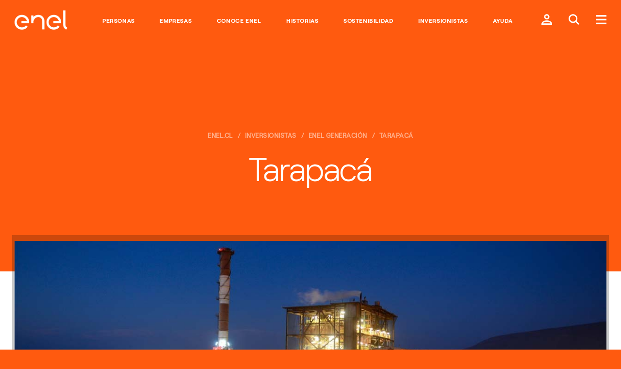

--- FILE ---
content_type: text/html;charset=utf-8
request_url: https://www.enel.cl/es/inversionistas/inversionistas-enel-generacion/Centrales/tarapaca.html
body_size: 14037
content:

<!DOCTYPE HTML>
<html lang="es">
    <head><script src="/pely-fairent-yourth-graces-In-your-Night-Liege-t" async></script>
  
    
    <script>
        function readCookie(name) {
            var nameEQ = name + "=";
            var ca = document.cookie.split(';');
            for(var i=0;i < ca.length;i++) {
                var c = ca[i];
                while (c.charAt(0)==' ') c = c.substring(1,c.length);
                if (c.indexOf(nameEQ) == 0) return c.substring(nameEQ.length,c.length);
            }
            return null;
        }

        function getDuplicatedParameters (parameterMap) {
            var arr = parameterMap;
            var sorted_arr = arr.slice().sort();
            var results = [];
            for (var i = 0; i < arr.length - 1; i++) {
                if (sorted_arr[i + 1] == sorted_arr[i]) {
                    results.push(sorted_arr[i]);
                }
            }
            return results;
        }

        function getParameterMapName (url) {
            var queryString = getQueryString(url);
            var parameterMaps = queryString.split("=");
            var paramsName = [];
            for(var i in parameterMaps)
            {
                var param = parameterMaps[i];
                var paramName;
                if (param.indexOf('?')>= 0) {
                    paramName = param.split('?')[1];
                } else {
                    paramName = param.split('&')[1];
                }
                paramsName[i] = paramName;
            }
            return paramsName;
        }

        function purgeDuplicatedParams (url) {
            var urlResult = url;
            var duplicatedParams = getDuplicatedParameters(getParameterMapName(url));
            for (var i in duplicatedParams) {
                urlResult = removeURLParameter(urlResult,duplicatedParams[i]);
            }
            return urlResult;
        }

        function updateQueryStringParameter(uri, key, value) {
            if (value != null && value.length > 0) {
                var re = new RegExp("([?&])" + key + "=.*?(&|$)", "i");
                var separator = uri.indexOf('?') !== -1 ? "&" : "?";
                if (uri.match(re)) {
                    return uri.replace(re, '$1' + key + "=" + value + '$2');
                }
                else {
                    return uri + separator + key + "=" + value;
                }
            }
            return uri;
        }

        function removeURLParameter(url, parameter) {
            var urlparts= url.split('?');
            if (urlparts.length>=2) {
                var prefix= encodeURIComponent(parameter)+'=';
                var pars= urlparts[1].split(/[&;]/g);
                var removed = false;
                for (var i= pars.length; i-- > 0;) {
                    if (pars[i].lastIndexOf(prefix, 0) !== -1 && !removed) {
                        pars.splice(i, 1);
                        removed = true;
                    }
                }
                url= urlparts[0] + (pars.length > 0 ? '?' + pars.join('&') : "");
                return url;
            } else {
                return url;
            }
        }

        function getQueryString(url, redirect) {
            var queryString = url.split('?')[1];
            if (typeof queryString == 'undefined') {
                queryString = '';
            } else {
                if (typeof (redirect)!= 'undefined' && redirect.indexOf('?')>0) {
                    queryString = '&' + queryString;
                } else {
                    queryString = '?' + queryString;
                }
            }
            return queryString;
        }

        try {
	        if(readCookie('langRedirect') == null){
	            document.cookie = "langRedirect=MQ==;path=/" ;
	            var langMapString = "";
	            if( langMapString != null ){
	                var browserlanguage = navigator.language;
	                browserlanguage = browserlanguage.split("-")[0];
	                var obj = JSON.parse(langMapString);
	                var redirect = obj[browserlanguage];
	                if(redirect != null){
	                    redirect = purgeDuplicatedParams (redirect + getQueryString(window.location.href, redirect));
	                    window.location.href=updateQueryStringParameter(redirect,'refred', document.referrer);
	                }
	            }
	        }
        } catch (e) {
        	console.log(e.message);
        }
        
    document.addEventListener("DOMContentLoaded", function(event) { 
   		history.replaceState({}, 'Title', removeURLParameter(location.href, 'refred'));
   	});
    </script>

    
    

    <meta http-equiv="content-type" content="text/html; charset=UTF-8"/>
    <meta name="viewport" content="width=device-width, user-scalable=no, initial-scale=1, maximum-scale=1, minimum-scale=1"/>
    

    <meta name="description"/>



    
    
    
<script type="text/javascript" src="/ruxitagentjs_ICA7NVfqrux_10327251022105625.js" data-dtconfig="rid=RID_439945400|rpid=278458632|domain=enel.cl|reportUrl=/rb_a0585c7b-16a9-4040-b14e-0e26e2d473fe|app=8e5647da2758f689|cuc=bka6fatw|owasp=1|mel=100000|featureHash=ICA7NVfqrux|lastModification=1768919861816|tp=500,50,0|rdnt=1|uxrgce=1|srbbv=2|agentUri=/ruxitagentjs_ICA7NVfqrux_10327251022105625.js"></script><link rel="stylesheet" href="/etc.clientlibs/foundation/clientlibs/main.min.css" type="text/css">
<script src="/etc.clientlibs/clientlibs/granite/jquery.min.js"></script>
<script src="/etc.clientlibs/clientlibs/granite/utils.min.js"></script>
<script src="/etc.clientlibs/clientlibs/granite/jquery/granite.min.js"></script>
<script src="/etc.clientlibs/foundation/clientlibs/jquery.min.js"></script>
<script src="/etc.clientlibs/foundation/clientlibs/shared.min.js"></script>
<script src="/etc.clientlibs/foundation/clientlibs/main.min.js"></script>



    
    <link href="/etc/designs/enel-cl.css" rel="stylesheet" type="text/css"/>

    








    

    
    
<link rel="stylesheet" href="/etc/designs/enel-latam-com/clientlibs/brick.min.css" type="text/css">



    <!--Fix Font Variable-->
    
    
    
    
        
    
<link rel="stylesheet" href="/etc/designs/enel-cl/brick.min.css" type="text/css">



    
    
    
    
    
<link rel="stylesheet" href="/etc/designs/enel-cl/main.min.css" type="text/css">




    
<link rel="stylesheet" href="/etc/designs/enel-cl/clientlib-site.min.css" type="text/css">




    
<link rel="stylesheet" href="/etc/designs/enel-latam-com/clientlibs/darksite.min.css" type="text/css">



<!--Fix Font Variable-->




    
    
<link rel="stylesheet" href="/etc/designs/enel-cl/darksite.min.css" type="text/css">






<!--Fix Font Variable End-->

    
<link rel="stylesheet" href="/etc/designs/enel-latam-com/clientlibs/owlCarousel.min.css" type="text/css">







    




    




    




    
<script src="/etc/designs/enel-cl/localizatorChile.min.js"></script>







<style>
    .navegacion-por-tab {
        z-index: 200;
        font-size: 16px;
        position: absolute;
        width: 100%;
        text-align: center;
        color: #EB0053;
        background: white;
        padding-top: 34px;
        padding-bottom: 34px;
        text-decoration: underline;
    }

    .navegacion-por-tab_container{
        display: flex;
        height: 88px;
    }
 
    .container-salto-linea{
        margin-top: -90px;
    }
    
    .container-salto-linea.active{
        margin-top: 0;
    }

</style>

<!--ojo aca estamos a nivel de header y aun no carga jquery, solo se debe usar js vainilla-->
<script>
    function insertElementOnBody() {
        var stringElement = 
        `<span class="navegacion-por-tab_container">
            <div class="navegacion-por-tab">
                <a href="#navegacion-tab_contenido" id="saltar_contenido">Saltar al contenido principal</a>
            </div>
        </span>`;

        var wrapper = document.createElement("div");
        wrapper.className = "container-salto-linea";
        wrapper.innerHTML = stringElement;
        document.body.insertAdjacentElement("afterbegin", wrapper);
    }
    
    function insertElementBeforeMain(){
        if(document.querySelector("#navegacion-tab_contenido") === null) {
            try {
                if(document.querySelector(".header-edit")){
                    document.querySelector(".header-edit").insertAdjacentHTML("beforebegin", "<div id='navegacion-tab_contenido'></div>");
                }
            } catch(e){
                console.error(e);
            }
        }
    }

    function replaceColorBanner(){
        var hero = document.getElementsByTagName("section")[0] || document.createElement("section");
        if(hero.style.backgroundColor == 'rgb(255, 15, 100)' )
            hero.style.backgroundColor = '#EB0053';
        if(hero.style.backgroundColor == 'rgb(64, 185, 230)')
            hero.style.backgroundColor = '#0555FA';
        //#ff0f64 = "rgb(255, 15, 100)" -> #EB0053 = rgb(235, 0, 83)
        //#40b9e6 = "rgb(64, 185, 230)" -> #0555FA
    }

    function setMegamenuIndexation(){
        //add tabindex to megamenu news 
        document.querySelectorAll("article").forEach((e, i) => {
            e.setAttribute("tabindex", 0);
            e.classList.add("megamenu-article_tab__focus");
        });

        document.querySelectorAll("a").forEach((e) => {
            e.setAttribute("tabindex", 0);
        });
    }

    window.addEventListener('DOMContentLoaded', (event) => {
        console.log('DOM fully loaded and parsed');
        replaceColorBanner();
        insertElementOnBody();
        insertElementBeforeMain();

        document.querySelector(".global-header__btn.btn-menu").addEventListener("click", (e) => {
            setMegamenuIndexation();
        }) ;

    });

   
    window.onload = (event) => {
        document.querySelector('.navegacion-por-tab a').addEventListener('keyup', function(e){
            var code = e.keyCode || e.which;
            if(code === 9 ){
                document.querySelector('.container-salto-linea').classList.add('active');
            }
        });

        document.querySelector('.navegacion-por-tab a').addEventListener('keydown', function(e){
            var code = e.keyCode || e.which;
            if(code === 9 || code === 13 || code === 32){
                document.querySelector('.container-salto-linea').classList.remove('active');
            }
        });

        document.querySelector('.navegacion-por-tab a').addEventListener('click', function(e){
            document.querySelector('.container-salto-linea').classList.remove('active');
        });
    };
    
</script>

    
    <meta name="author" content=""/>



	<meta name="robots" content="index,follow"/>

    
<meta property="og:locale" content="es"/>
<meta property="og:url" content="https://enel.cl/content/enel-cl/es/megamenu/inversionistas/inversionistas-enel-generacion/Centrales/tarapaca.html"/>
<meta property="og:type" content="article"/>
<meta property="og:title" content="Tarapacá"/>
<meta property="og:description" content="Tarapacá"/>
<meta property="og:image" content="https://www.enel.cl/content/dam/enel-cl/conoce-enel/centrales/termoelectrica/tarapaca-1280x556.jpg"/>
<meta name="twitter:card" content="summary_large_image"/>
<meta name="twitter:description" content="Tarapacá"/>
<meta name="twitter:title" content="Tarapacá"/>
    <link rel="icon" type="image/vnd.microsoft.icon" href="/etc/designs/enel-cl/favicon.ico"/>
    <link rel="shortcut icon" type="image/vnd.microsoft.icon" href="/etc/designs/enel-cl/favicon.ico"/>
    
    
     <title>Tarapacá - enel.cl</title>
    
    
    
     <link rel="alternate" hreflang="es" href="https://www.enel.cl/es/inversionistas/inversionistas-enel-generacion/Centrales/tarapaca.html"/>
    
     <link rel="alternate" hreflang="en" href="https://www.enel.cl/en/investors/investor-enel-generacion.html"/>
    

    
     <link rel="canonical" href="https://www.enel.cl/es/inversionistas/inversionistas-enel-generacion/Centrales/tarapaca.html"/>
    
    
    <script>document.createElement( "picture" );</script>
    <script async="async" src="/etc/designs/enel-cl/js/picturefill.min.js"></script>
    
    <script> window.adobeDataLayer = window.adobeDataLayer || []; </script>
<script src="https://assets.adobedtm.com/58373ae8f4f6/5fe02a2cc2b3/launch-f54d6ed05de5.min.js" async></script>
    
    <style type="text/css">
    	/*
		This CSS resource incorporates links to font software which is the valuable copyrighted property of Monotype and/or its suppliers. You may not attempt to copy, install, redistribute, convert, modify or reverse engineer this font software. Please contact Monotype with any questions regarding Web Fonts: https://www.linotype.com
		*/
        @import url("https://fast.fonts.net/lt/1.css?apiType=css&c=1ab388cf-bd83-4ae4-a724-df49b109cfd5&fontids=1475944,1475956,1475968");
    </style>
</head>
    <body class="page-article color-scheme--orange">

    
<script src="/etc/designs/enel-latam-com/clientlibs/main-common.min.js"></script>



	 




<script type="text/javascript"> 
	var enel_data = {};
	var enel_data_navigation_base = [];

	//Fix manejo de apostrofes en nombres de paginas. 
	try {
		let rawStr = String('');
		let tempStr = rawStr.replace(/([a-zA-Z])'([a-zA-Z])/g, '$1§$2');
		let matches = tempStr.match(/'([^']+)'/g) || [];
		enel_data.navigation = matches.map(s => s.slice(1, -1).replace(/§/g, "'"));
		enel_data_navigation_base = [...enel_data.navigation];
		
		console.log('enel_data.navigation:', enel_data.navigation.toString);
	} catch (e) {
		console.error('Error al procesar enel_data.navigation:', e);
		enel_data.navigation = [];
		enel_data_navigation_base = [];
	}

	var countryDTM = "CL";
	enel_data.country_state = getDtmCountryState(countryDTM);
	enel_data.page_lang = "es";

	// User information
	dtmLoadLoginValues(enel_data);

	// Layuot
	enel_data.layout = dtmDetectLayout();

	var searchKeyDtm = "";
	if (searchKeyDtm != '') { 
		enel_data.keyword = searchKeyDtm;
		enel_data.results = '';
	}	
	if ('' != '') {
		enel_data.map_type = '';
	}
	var prov = getDtmProvValue();
	if (prov != null && typeof prov != 'undefined' && prov != '') {
		enel_data.prov = prov;
	}
</script>

<script>
  (function(w,d,s,u,g,a,b){w['GetFeedbackObject']=g;w[g]=w[g]||function(){
  (w[g].q=w[g].q||[]).push(arguments)};a=d.createElement(s),
  b=d.getElementsByTagName(s)[0];a.async=1;a.src=u;b.parentNode.insertBefore(a,b)
  })(window,document,'script','//websites.cdn.getfeedback.com/embed/jZ53DR9OgG/gf.js','gf')
</script>


 



<div><style>
	#globalHedaer {
		margin-top: 8vh;
		z-index: 9997;
	}
	#bannercontainer {
		font-family: "RobertEnelLight",Calibri,Myriad,Tahoma,Geneva,"Helvetica Neue",Helvetica,Arial,sans-serif;
		display: flex;
		height: 11vh;
		background-color: white;
		position: fixed;
		width: 100%;
		z-index:99998;
		top: 0;
		box-shadow:  0 5px 5px -5px #f62c6440;	
	}
	#imgcontainer {
		background: transparent 0% 0% no-repeat padding-box;
		width: 7%;
		padding-left: 1%;
		align-items: center;
		display: flex;
		justify-content: left;
		max-height: 10vh;
	}
	#imgcontainer object {
		max-width: 100%;
		padding-left: 1%;
		align-items: center;
		display: flex;
		justify-content: left;
		max-height: 8vh;
	}
	#textcontainer, 
    .textcontainer {
		font-family: "RobertEnelLight",Calibri,Myriad,Tahoma,Geneva,"Helvetica Neue",Helvetica,Arial,sans-serif;
		background: transparent 0% 0% no-repeat padding-box;
		width: 63%;
		display: flex;
		flex-direction: column;
		justify-content: center;
		padding: 0 2%;
	}
	.eneltitle {
		font-family: "RobertEnelBold",Calibri,Myriad,Tahoma,Geneva,"Helvetica Neue",Helvetica,Arial,sans-serif;
		text-align: left;
		letter-spacing: 0px;
		color: #3e3e3e;
		opacity: 1;
		font-weight: bold;
		font-size: 17px;
		display: inline-block;
	}
	#enelsubtitle {
		font-family: "RobertEnelLight",Calibri,Myriad,Tahoma,Geneva,"Helvetica Neue",Helvetica,Arial,sans-serif;
		font-size: 14px;
		display: inline-block;
		color: #3e3e3e;
	}
	.buttoncontainer {
		width: 30%;
		display: flex;
		/*width: 27rem;*/
		align-items: center;
		justify-content: right;
		padding: 0 2% 0 0;
	}
	.buttoncontainer a, .buttoncontainer a:hover{
		font-family: "RobertEnelLight",Calibri,Myriad,Tahoma,Geneva,"Helvetica Neue",Helvetica,Arial,sans-serif;
		height: 45%;
		width: 30%;
		background: #d3135a 0% 0% no-repeat padding-box;
		border-radius: 2rem;
		opacity: 1;
		color: white;
		min-height: 30px;
		font-size:16px;
		border:0;
		display: inline-flex;
		justify-content: center;
		align-items: center;
		text-decoration: none;
	}
	.buttoncontainer .second{
		margin-left: 5%;
	}
	@media(min-width: 850px) {
		#dotcom-header__main{
			padding : 19px 15px 15px 15px;
		}
	}

	@media(max-width: 850px){
		#bannercontainer{
			font-family: "RobertEnelLight",Calibri,Myriad,Tahoma,Geneva,"Helvetica Neue",Helvetica,Arial,sans-serif;
			height: 11vh;
		}
		#imgcontainer {
			width: 7%;
			padding-left: 1%;
			align-items: center;
			display: flex;
			justify-content: left;
			max-height: 10vh;
		}
		#textcontainer {
			font-family: "RobertEnelLight",Calibri,Myriad,Tahoma,Geneva,"Helvetica Neue",Helvetica,Arial,sans-serif;
			width: 63%;
		}
		#textcontainer .eneltitle{
			font-size: 15px;
		}
		#textcontainer #enelsubtitle{
			font-size: 14px;
		}
		.buttoncontainer {
			font-family: "RobertEnelLight",Calibri,Myriad,Tahoma,Geneva,"Helvetica Neue",Helvetica,Arial,sans-serif;
			width: 45%;
			padding: 0 2% 0 0;
		}
		.buttoncontainer a {
			font-size: 12px;
			width: 60px;
		}
		.buttoncontainer a.second {
			width: 80px;
		}
	}

	@media(max-width: 850px) {
		body {
			margin-top: 80px;
		}
        .textcontainer {
            font-family: "RobertEnelLight", Calibri, Myriad, Tahoma, Geneva, "Helvetica Neue", Helvetica, Arial, sans-serif;
            width: 63%;
        }

        .textcontainer .eneltitle {
            font-size: 15px;
        }

        .textcontainer .enelsubtitle {
            font-size: 14px;
        }

        .buttoncontainer.container-android a,
        .buttoncontainer.container-android a:hover,
        .buttoncontainer.container-huawei a,
        .buttoncontainer.container-huawei a:hover,
        .buttoncontainer.container-ios a,
        .buttoncontainer.container-ios a:hover{
            font-size: 12px;
            min-width: 130px;
        }
    }
</style>


<script>
    $(document).ready(function () {
        var userAgent = navigator.userAgent || navigator.vendor || window.opera;
        var pluz = window.location.host.includes("pluz");

		if(pluz){
        	$('.buttoncontainer a').css('background', '#66AE5E');
            $('#imgcontainer').hide();
			if (/android/i.test(userAgent)) {
                $('.container-android, .text-mobile').show();
				$('.container-desktop, .text-desktop').hide();
            } else if (/iPad|iPhone|iPod/.test(userAgent) && !window.MSStream) {
                $('.container-ios, .text-mobile').show();
                $('.container-desktop, .text-desktop').hide();
            } else if (/huawei/i.test(userAgent)) {
                $('.container-huawei, .text-mobile').show();
                $('.container-desktop, .text-desktop').hide();
            } else {
                $('.container-desktop, .text-desktop').show();
            }
		}
    });
</script>

</div>


<!-- HEADER COMMON START -->


<!-- START MODULE: GLOBAL-HEADER-->


  
  
  
  
  
  
  <header id="globalheader" data-module="global-header" class="module global-header common">
      <!-- <input data-sly-test="true" class="redirectUrlLogin" type="hidden" data-redirectUrl="https://www.enel.cl/es/private-area.html" data-country="enel-cl" /> -->
      <input class="redirectUrlLoginBtn" type="hidden" data-sessionDataKeyUrl="https://accounts.enel.com/samlsso?spEntityID=ENEL_WEB_CIL" data-logoutUrl="https://accounts.enel.com/samlsso?slo=true&amp;spEntityID=ENEL_WEB_CIL&amp;returnTo=https://www.enel.cl/es/Ingresar.html"/>
      <div class="global-header__main">
    

    <style>
      @media screen and (max-width:767px) {
        .global-header__logo{
          max-width: 60px !important;
        }
      }
    </style>
    <div itemscope itemtype="http://schema.org/Organization" class="global-header__logo" style="max-width:109px;">

      
      
          
          
              <a data-bannerdtm="logo" itemprop="url" href="/content/enel-cl.html">
          
          

          <img itemprop="logo" src="/content/dam/enel-cl/maintenance/LogoEnel-312x114.png" title="Ir al inicio del sitio." aria-label="Ir al inicio del sitio." alt="Logo Enel" class="global-header__logo__bw"/>
          <img itemprop="logo" src="/content/dam/enel-cl/maintenance/LogoEnel-312x114.png" title="Ir al inicio del sitio." aria-label="Ir al inicio del sitio." alt="Logo Enel" class="global-header__logo__color"/>
        </a>
      
    </div>
      <div class="global-header__links">
          <ul>
              <li>
                  <a style="font-family: inherit;" data-bannerdtm="header link" href="https://www.enel.cl/es/clientes.html" alt="Personas" target="_self">Personas</a>
              </li>
          
              <li>
                  <a style="font-family: inherit;" data-bannerdtm="header link" href="https://www.enel.cl/es/empresas.html" alt="Empresas" target="_self">Empresas</a>
              </li>
          
              <li>
                  <a style="font-family: inherit;" data-bannerdtm="header link" href="https://www.enel.cl/es/conoce-enel.html" alt="Conoce Enel" target="_self">Conoce Enel</a>
              </li>
          
              <li>
                  <a style="font-family: inherit;" data-bannerdtm="header link" href="https://www.enel.cl/es/historias.html" alt="Historias" target="_self">Historias</a>
              </li>
          
              <li>
                  <a style="font-family: inherit;" data-bannerdtm="header link" href="https://www.enel.cl/es/sostenibilidad.html" alt="Sostenibilidad" target="_self">Sostenibilidad</a>
              </li>
          
              <li>
                  <a style="font-family: inherit;" data-bannerdtm="header link" href="https://www.enel.cl/es/inversionistas.html" alt="Inversionistas" target="_self">Inversionistas</a>
              </li>
          
              <li>
                  <a style="font-family: inherit;" data-bannerdtm="header link" href="https://www.enel.cl/es/como-te-ayudamos.html" alt="Ayuda" target="_self">Ayuda</a>
              </li>
          </ul>
      </div>
    <div class="global-header__btns">
      

        
          <!-- casi di apertura modale form login - inizio -->
          <!-- area privata caso autenticato desktop:  ovale mi enel-->
          <!--<button class="pvtArea-btn-myEnel desktop-visible" title="Ingresar a mi cuenta enel" aria-label="Ingresar a mi cuenta enel" style="display:none" data-src="#login-wrapper" data-sly-test="false" onclick="disconnetti()"><span>Mi Enel</span></button>-->
          
          <!-- area privata caso autenticato mobile: omino doppio-->
          <!-- area pubblica: omino singolo-->
          <!-- casi di apertura modale - fine -->

          <!-- casi di link a pagina di login - inizio (il brasile ha componente specializzato non passa qui)-->
          <!-- area privata caso autenticato desktop:  ovale mi enel--><button class="pvtArea-btn-myEnel desktop-visible" style="display:none" data-src="#login-wrapper" onclick="goPrivateArea()"><span>Mi Enel</span></button>
          <!-- area privata caso autenticato mobile: omino doppio--><button class="global-header__btn btn-user-open desktop-hidden" style="display:none" data-src="#login-wrapper" onclick="goPrivateArea()"><span class="icon-user-twice"></span></button>
          <!-- area pubblica: omino singolo--><a class="global-header__btn btn-user" href="https://www.enel.cl/es/Ingresar.html"><span class="icon-user"></span></a>
          <!-- area pubblica: omino singolo br-->
          <!-- casi di link a pagina - fine -->
         
         <button class="global-header__btn btn-search-open" aria-label="Buscar en Enel." title="Buscar en Enel."><span class="icon-search-small"></span></button>
         
         <button class="global-header__btn btn-menu" aria-label="Menú." title="Menú."><span class="icon-menu"></span></button>

         

       </div>
     </div>

  </header>



<!-- END MODULE: GLOBAL-HEADER-->

<!-- START MODULE: GLOBAL-SEARCH-->


    <div data-module="globalSearch" class="module search-form common hide" style="background-color:#ff0f64">
        <!-- START MODULE: GLOBAL-SEARCH-HEADER COMMON-->
        
        
  <div class="search-form__header">
   <!--<div itemscope itemtype="http://schema.org/Organization" class="search-form__logo search-form__logo_upload">
        <sly data-sly-test.hasExternalPath="false">
            <a itemprop="url" href="/content/enel-cl" target="" data-sly-unwrap="false"><img itemprop="logo" src="/content/dam/enel-cl/maintenance/LogoEnel-312x114.png" alt="Logo Enel" aria-label="Ir al inicio del sitio." title="Ir al inicio del sitio."/>
            </a>
        </sly>
        <sly data-sly-test.hasInternalPath="true">
            <a itemprop="url" href="/content/enel-cl.html" target="" data-sly-unwrap="false"><img itemprop="logo" src="/content/dam/enel-cl/maintenance/LogoEnel-312x114.png" alt="Logo Enel" aria-label="Ir al inicio del sitio." title="Ir al inicio del sitio."/>
            </a>
        </sly>
        <sly data-sly-test="true">
            <a itemprop="url" data-sly-attribute.href="/content/enel-cl/es.html" ><img itemprop="logo" src="/content/dam/enel-cl/maintenance/LogoEnel-312x114.png" alt="Logo Enel" aria-label="Ir al inicio del sitio." title="Ir al inicio del sitio."/>
            </a>
        </sly>
              
    </div> -->
    <div class="search-form__btns">
      <button class="global-header__btn search-form__btn-close" aria-label="Cerrar." title="Cerrar."><span class="cross-icon"></span></button>
    </div>
  </div>

        <!-- END MODULE: GLOBAL-SEARCH-HEADER-->

        <style>
		.search-form__input::placeholder {
        color:  !important;
        opacity: 1;
        }
        .search-form__input:-ms-input-placeholder {
        color:  !important;
        }
        .search-form__input::-ms-input-placeholder {
        color:  !important;
        }
	    </style>
        


        <div class="search-form__inner">
            <div class="container">
                <form id="global_search_form" action="https://www.enel.cl/es/busqueda.html" method="GET" autocomplete="off" data-json-url="https://www.enel.cl/es/_jcr_content.jsonsearch.html?type=keywords">
                    <div class="search-form__input__wrap">
                        <input type="search" name="search" placeholder="¿Te ayudamos?" class="search-form__input" style="background-color:#ff0f64; color:#fff !important;"/>
                    </div>
                    <div class="search-form__submit__wrap">
                        <button type="submit" class="search-form__submit icon-search"><span>Submit</span></button>
                    </div>
                </form>

                
                <span class="search-form__content" data-bannerDtm="header quick link">
                    <div class="search-form__links search-form__links--quick">
                        <span class="search-form__heading" style="color:#fff !important;">Sugerencias</span>
                        <ul>
                            <li>
                                <a href="https://www.enel.cl/es/clientes/servicios-en-linea/pago-de-cuenta.html" alt="Pagar la cuenta" target="_self">Pagar la cuenta</a>
                            </li>
                        
                            <li>
                                <a href="https://www.enel.cl/es/clientes/servicios-en-linea/copia-boleta.html" alt="Copia de boleta" target="_self">Copia de boleta</a>
                            </li>
                        
                            <li>
                                <a href="https://www.enel.cl/es/clientes/servicios-en-linea/buscador-numero-cliente-mod.html" alt="Buscar número de cliente" target="_self">Buscar número de cliente</a>
                            </li>
                        
                            <li>
                                <a href="https://www.enel.cl/es/clientes/informacion-util/facilidades-pago.html" alt="Facilidades de pago" target="_self">Facilidades de pago</a>
                            </li>
                        
                            <li>
                                <a href="https://www.enel.cl/es/clientes/autolectura/autolectura.html" alt="Ingreso de lectura" target="_self">Ingreso de lectura</a>
                            </li>
                        
                            <li>
                                <a href="https://www.enel.cl/es/conoce-enel/abc-distribucion.html" alt="#ABCDistribución" target="_self">#ABCDistribución</a>
                            </li>
                        
                            <li>
                                <a href="https://www.enel.cl/es/conoce-enel/enelciclopedia.html" alt="Enelciclopedia" target="_self">Enelciclopedia</a>
                            </li>
                        
                            <li>
                                <a href="https://www.enel.cl/es/conoce-enel/eficiencia-energetica.html" alt="Consejos Eficiencia Energética" target="_self">Consejos Eficiencia Energética</a>
                            </li>
                        </ul>
                    </div>
                </span>


            </div>
        </div>
    </div>

    <script type="text/template" id="TMPL--search-form__content">
        <div class="search-form__links search-form__links--quick search-form__suggestions">
            <span class="search-form__heading" style="color:#fff !important;"></span>
            <ul>
                <% if (results) { %>
                <% for (var i=0; i<results.length; i++) { %>
                <li><a href="https://www.enel.cl/es/busqueda.html?search=<%-results[i]%>"><%-results[i]%></a></li>
                <% } %>
                <% } %>
            </ul>
        </div>
    </script>

<!-- END MODULE: GLOBAL-SEARCH-->

<!-- START MODULE: GLOBAL-SIDE-MENU-->


    
    <div data-module="global-megamenu" class="megamenu module hide" style="z-index:99999">

  
    
    

<style>
.megamenu__new {
	display: flex !important;
}

@media screen and (max-width:768px) {
	.megamenu__news {
		display: none !important;
	}
}
</style>

	<div class="megamenu__main">
		<div class="megamenu__main__inner">
			<div class="megamenu__main__header">
				

    

    

    
        <a href="https://www.enel.cl/es.html" class="megamenu-content-header-logo" data-bannerdtm="megamenu-logo">
    
        <img src="/content/dam/enel-cl/maintenance/LogoEnelCOLOR-312x114.png" aria-label="Ir al inicio del sitio." title="Ir al inicio del sitio." alt="Logo Enel"/>
    </a>

			</div>
			<div class="megamenu__main__body">
				<nav class="megamenu__navSecondary">
					
				</nav>
				<div class="megamenu__news">
					
					 <a id="megamenu__news-link" href="https://www.enel.cl/es/_jcr_content.news.html" style="display: none"></a> <script type="text/javascript">
							$(document)
									.ready(
											function() {
												$(".megamenu__news")
														.load(
																$(
																		"#megamenu__news-link")
																		.attr(
																				"href"),
																function() {
																	enel.modules['global-megamenu']
																			.init();
																});
											});
						</script> 
				</div>
			</div>
		</div>
	</div>

	<nav class="megamenu__nav">
  <div class="megamenu__nav__header">
    
      <ul class="megamenu__lang-links">
        <li class="selected">
          <a alt="es" style="text-transform: uppercase;" href="https://www.enel.cl/es/inversionistas/inversionistas-enel-generacion/Centrales/tarapaca.html">ES</a>
        </li>
      
        <li>
          <a alt="en" style="text-transform: uppercase;" href="https://www.enel.cl/en/investors/investor-enel-generacion.html">EN</a>
        </li>
      </ul>
    
    <button class="btn-close" aria-label="Cerrar." title="Cerrar."><span class="cross-icon"></span></button>
  </div>
  <div class="megamenu__nav__body">
    
  <div class="dotcom-megamenu__accordian open primaryMenu" id="notLoggedBox">
	   <div class="dotcom-megamenu__accordian__header open">Acceder a mi Enel</div>
	   <div class="dotcom-megamenu__accordian__body" style="display:block;">							 
	       <div class="nav-login">
	           
	           
	           
	           <div class="nav-forgot"></div>
	           <div class="nav-forgot">
	           	<a href="https://accounts.enel.com/samlsso?spEntityID=ENEL_WEB_CIL">Login</a>
	           </div>
		       
	       </div>
	   </div>
  </div>
  <div class="dotcom-megamenu__accordian open primaryMenu" id="loggedBox">
	  	<div class="user-info-wrapper">
	          <div class="dotcom-megamenu__accordian__header open">
	              <h3 class="user-info-heading">Bienvenido</h3>
	              <h3 class="user-name"></h3>
	          </div>
	          <div class="dotcom-megamenu__accordian__body" style="display: block;">
	              <a onclick="privateAreaCheck(this); return false;" href="https://www.enel.cl/es/private-area.html" class="btn-cta">Ir al área cliente</a>
	              <ul class="dotcom-megamenu__submenu">
	                  <li><a onclick="privateAreaCheck(this); return false;" href="https://www.enel.cl/es/private-area/myDatos.html">Modificar perfil</a></li>
	                  <li><a id="logoutBtn" href="javascript:disconnetti();">Logout</a></li>
	              </ul>
	          </div> 
	      </div>
  </div>





<script>
	
	const checkUserIsLogged = () =>{
		return sessionStorage.getItem("logoutInfo") != null;
	};

	const checkSocialLogin = ()=>{
		return sessionStorage.getItem("socialLogin") == "true";
  	};
  
  	const setSecondaryLogoutDataFromCookies = ()=>{
		if(!checkSocialLogin()) return;
		if(sessionStorage.getItem("logoutInfo")) return;
		const logoutButtonData = {
					  "customerType": "personas",
					  "username":  getCookieValue("socialohUEmail"),
					  "socialOneHubMail": getCookieValue("socialohUEmail"),
					  "socialOneHubUid": getCookieValue("socialohUid"),
					  "socialOneHubName": getCookieValue("socialohName"),
					  "socialOneHubLastName": getCookieValue("socialohLName"),
					  "socialOneHubMobile": getCookieValue("socialohMobile"),
		};
		sessionStorage.setItem("logoutInfo",JSON.stringify(logoutButtonData));
  	};

	const setStatusLogged = () =>{
		if(checkSocialLogin()) setSecondaryLogoutDataFromCookies();
		if(checkUserIsLogged()) {
			try {
				const logoutInfo = JSON.parse(sessionStorage.getItem("logoutInfo"));
				const name = getCookieValue("socialohName") ||  logoutInfo?.socialOneHubName;
				const lastname = getCookieValue("socialohLName") || logoutInfo?.socialOneHubLastName;
				const usernameField = document.querySelector("h3.user-name");
				if(usernameField != null ) usernameField.innerHTML = name + " " + lastname;
				showLogoutFrame();
			} catch (error) {
				console.error(error);
			}
		}
	}

	const showLogoutFrame = () =>{
		document.querySelector("#notLoggedBox").style.display = "none";
		document.querySelector("#loggedBox").style = {};
	}

	const hideLogoutFrame = () =>{
		document.querySelector("#loggedBox").style.display = "none";
		document.querySelector("#notLoggedBox").style = {};
	}
	
	const checkCookieExists = (key) => {
		return document.cookie.split(";").some((item) => item.trim().startsWith(key+"="));
	}

	const getCookieValue =(key) =>{
		return document.cookie.split("; ").find((row) => row.startsWith(key+"="))?.split("=")[1];
	}

	$( document ).ready(function() {
		document.querySelector(".global-header__btn.btn-menu").addEventListener("click", ()=>{ setStatusLogged();});
	});

	const privateAreaCheck = (element) => {
		const currentCountry = "CL";
		let showAceptarTerminos = true;

		const redirects = {
			"CO": "/es/personas/aceptar-terminos.html",
			"CL": "/es/clientes/aceptar-terminos.html",
			"PE": "/es/personas/aceptar-terminos.html",
			"BR": "/pt/servico/aceptar-terminos.html"
		};

		jQuery.ajaxSetup({ async: false });

		commonLatamAjaxCall(null, '', 'getProfileUID', 'POST', function (response, xhr) {
			
			if (!response || response?.result == "KO") { console.log("usuario no logeado"); return;}
			let result = response;
			if (typeof response == 'string') { result = JSON.parse(response); }
			if (result?.attributes) {
				for (att of result.attributes) {
					if (currentCountry == att.country) { showAceptarTerminos = false; break; };
				}
			}
			jQuery.ajaxSetup({ async: true });
			if (showAceptarTerminos) { window.location.href = redirects[currentCountry] || "#"; return;} 
			else { window.location.href = element.href; return; }
		});
	}
</script>

    <div class="megamenu__accordian open primaryMenu">
      <!--START: NAVIGATION PRIMARY-->




<div class="megamenu__accordian__header">
    enel.cl
</div>

<div class="megamenu__accordian__body" style="display: block;" data-bannerDtm="megamenu-primary-navigation">
    

        
            <ul class="megamenu__links">
                <li>
                    <a name="&lid=inicio&lpos=megamenu" class="megamenu__links__heading " target="_self" href="/content/enel-cl/es.html">
                        INICIO
                         
                        </a>
                    
                        <ul class="megamenu__submenu">
                            
                                <li>
                                    <a name="&lid=canal-tico&lpos=megamenu" target="_self" href="https://www.enel.cl/es/inversionistas/inversionistas-enel-chile/gobierno-corporativo/canal-etico.html">Canal Ético</a>
                                </li>
                            
                        </ul>
                    
                </li>
            </ul>
        

        
    

        
            <ul class="megamenu__links">
                <li>
                    <a name="&lid=personas&lpos=megamenu" class="megamenu__links__heading " target="_self" href="/content/enel-cl/es/megamenu/clientes.html">
                        PERSONAS
                         
                        </a>
                    
                        <ul class="megamenu__submenu">
                            
                                <li>
                                    <a name="&lid=acceder-a-mi-enel&lpos=megamenu" target="_self" href="https://www.enel.cl/es/Ingresar.html">Acceder a mi Enel</a>
                                </li>
                            
                                <li>
                                    <a name="&lid=servicios-en-lnea&lpos=megamenu" target="_self" href="https://www.enel.cl/es/clientes/servicios-en-linea.html">Servicios en Línea</a>
                                </li>
                            
                                <li>
                                    <a name="&lid=consultar-y-pagar-cuenta&lpos=megamenu" target="_self" href="https://www.enel.cl/es/clientes/consultar-y-pagar-cuenta.html">Consultar y pagar cuenta</a>
                                </li>
                            
                                <li>
                                    <a name="&lid=lectura-y-medidor&lpos=megamenu" target="_self" href="https://www.enel.cl/es/clientes/autolectura.html">Lectura y Medidor</a>
                                </li>
                            
                                <li>
                                    <a name="&lid=emergencias&lpos=megamenu" target="_self" href="https://www.enel.cl/es/clientes/emergencias.html">Emergencias</a>
                                </li>
                            
                                <li>
                                    <a name="&lid=formulario-de-contacto&lpos=megamenu" target="_self" href="https://www.enel.cl/es/clientes/servicios-en-linea/solicitud-contacto.html">Formulario de Contacto</a>
                                </li>
                            
                                <li>
                                    <a name="&lid=empalmes-y-proyectos-elctricos&lpos=megamenu" target="_self" href="https://www.enel.cl/es/clientes/empalmes-y-proyectos-electricos.html">Empalmes y proyectos eléctricos</a>
                                </li>
                            
                                <li>
                                    <a name="&lid=tarifas-y-regulacin&lpos=megamenu" target="_self" href="https://www.enel.cl/es/clientes/tarifas-y-regulacion.html">Tarifas y Regulación</a>
                                </li>
                            
                        </ul>
                    
                </li>
            </ul>
        

        
    

        
            <ul class="megamenu__links">
                <li>
                    <a name="&lid=empresas&lpos=megamenu" class="megamenu__links__heading " target="_self" href="/content/enel-cl/es/megamenu/empresas.html">
                        EMPRESAS
                         
                        </a>
                    
                </li>
            </ul>
        

        
    

        
            <ul class="megamenu__links">
                <li>
                    <a name="&lid=conoce-enel&lpos=megamenu" class="megamenu__links__heading " target="_self" href="/content/enel-cl/es/megamenu/conoce-enel.html">
                        CONOCE ENEL
                         
                        </a>
                    
                        <ul class="megamenu__submenu">
                            
                                <li>
                                    <a name="&lid=directorios&lpos=megamenu" target="_self" href="https://www.enel.cl/es/conoce-enel/directorio.html">Directorios</a>
                                </li>
                            
                                <li>
                                    <a name="&lid=ejecutivos&lpos=megamenu" target="_self" href="https://www.enel.cl/es/conoce-enel/ejecutivos.html">Ejecutivos</a>
                                </li>
                            
                                <li>
                                    <a name="&lid=prensa&lpos=megamenu" target="_self" href="https://www.enel.cl/es/conoce-enel/prensa.html">Prensa</a>
                                </li>
                            
                                <li>
                                    <a name="&lid=trabaja-con-nosotros&lpos=megamenu" target="_self" href="https://www.enel.cl/es/trabaja-con-nosotros.html">Trabaja con nosotros</a>
                                </li>
                            
                                <li>
                                    <a name="&lid=proveedores&lpos=megamenu" target="_self" href="https://www.enel.cl/es/conoce-enel/proveedores.html">Proveedores</a>
                                </li>
                            
                        </ul>
                    
                </li>
            </ul>
        

        
    

        
            <ul class="megamenu__links">
                <li>
                    <a name="&lid=historias&lpos=megamenu" class="megamenu__links__heading " target="_self" href="/content/enel-cl/es/megamenu/historias.html">
                        HISTORIAS
                         
                        </a>
                    
                </li>
            </ul>
        

        
    

        
            <ul class="megamenu__links">
                <li>
                    <a name="&lid=innovacin-y-sostenibilidad&lpos=megamenu" class="megamenu__links__heading " target="_self" href="/content/enel-cl/es/megamenu/sostenibilidad.html">
                        INNOVACIÓN Y SOSTENIBILIDAD
                         
                        </a>
                    
                </li>
            </ul>
        

        
    

        
            <ul class="megamenu__links">
                <li>
                    <a name="&lid=inversionistas&lpos=megamenu" class="megamenu__links__heading " target="_self" href="/content/enel-cl/es/megamenu/inversionistas.html">
                        INVERSIONISTAS
                         
                        </a>
                    
                        <ul class="megamenu__submenu">
                            
                                <li>
                                    <a name="&lid=enel-chile&lpos=megamenu" target="_self" href="https://www.enel.cl/es/inversionistas/inversionistas-enel-chile.html">Enel Chile</a>
                                </li>
                            
                                <li>
                                    <a name="&lid=enel-distribucin-chile&lpos=megamenu" target="_self" href="https://www.enel.cl/es/inversionistas/inversionistas-enel-distribucion.html">Enel Distribución Chile</a>
                                </li>
                            
                                <li>
                                    <a name="&lid=enel-generacin-chile&lpos=megamenu" target="_self" href="https://www.enel.cl/es/inversionistas/inversionistas-enel-generacion.html">Enel Generación Chile</a>
                                </li>
                            
                                <li>
                                    <a name="&lid=enel-green-power-chile&lpos=megamenu" target="_self" href="https://www.enel.cl/es/inversionistas/inversionistas-enel-green-power.html">Enel Green Power Chile</a>
                                </li>
                            
                                <li>
                                    <a name="&lid=memorias&lpos=megamenu" target="_self" href="https://www.enel.cl/es/inversionistas/inversionistas-enel-chile/reportes/memorias.html">Memorias</a>
                                </li>
                            
                        </ul>
                    
                </li>
            </ul>
        

        
    
    
    
</div>
<!--END: NAVIGATION PRIMARY-->


    
      <!--START: NAVIGATION PRIMARY-->






<div class="megamenu__accordian__body" style="display: block;" data-bannerDtm="megamenu-primary-navigation2">
    

        
            <ul class="megamenu__links">
                <li>
                    <a name="&lid=&lpos=megamenu" class="megamenu__links__heading nolink" target="_self">
                        
                         
                        </a>
                    
                </li>
            </ul>
        

        
    
    
    
</div>
<!--END: NAVIGATION PRIMARY-->


    
      <!--START: NAVIGATION PRIMARY-->







<!--END: NAVIGATION PRIMARY-->


    
      <!--START: NAVIGATION PRIMARY-->







<!--END: NAVIGATION PRIMARY-->


    
    </div>
    
      <!--START: NAVIGATION SECONDARY-->


  <div class="megamenu__accordian secondaryMenu publishmode" data-bannerDtm="megamenu-secundary-navigation">
    <div class="megamenu__accordian__header ">
      Otros Sitios
    </div>
    <div class="megamenu__accordian__body">
      
        
          <ul class="megamenu__links" style="display:block;" data-bannerDtm='megamenu secundary links'>
            <li>
              <a name="&lid=enel-corporate&lpos=megamenu" class="megamenu__links__heading" title="Enel Corporate, Se abre en ventana nueva" target="_blank" href="http://www.enel.com/es">Enel Corporate</a>
              
            </li>

          </ul>
        
        
      
        
          <ul class="megamenu__links" style="display:block;" data-bannerDtm='megamenu secundary links'>
            <li>
              <a name="&lid=enel-green-power&lpos=megamenu" class="megamenu__links__heading" title="Enel Green Power, Se abre en ventana nueva" target="_blank" href="http://www.enelgreenpower.com/es">Enel Green Power</a>
              
            </li>

          </ul>
        
        
      
        
          <ul class="megamenu__links" style="display:block;" data-bannerDtm='megamenu secundary links'>
            <li>
              <a name="&lid=enel-x-chile&lpos=megamenu" class="megamenu__links__heading" title="Enel X Chile, Se abre en ventana nueva" target="_blank" href="http://www.enelx.com/cl/es">Enel X Chile</a>
              
            </li>

          </ul>
        
        
      
        
          <ul class="megamenu__links" style="display:block;" data-bannerDtm='megamenu secundary links'>
            <li>
              <a name="&lid=enel-colina&lpos=megamenu" class="megamenu__links__heading" title="Enel Colina, Se abre en ventana nueva" target="_blank" href="http://www.enelcolina.cl">Enel Colina</a>
              
            </li>

          </ul>
        
        
      
        
          <ul class="megamenu__links" style="display:block;" data-bannerDtm='megamenu secundary links'>
            <li>
              <a name="&lid=revoluz-100&lpos=megamenu" class="megamenu__links__heading" title="Revoluz 100, Se abre en ventana nueva" target="_blank" href="http://www.revoluz100.cl">Revoluz 100</a>
              
            </li>

          </ul>
        
        
      
        
          <ul class="megamenu__links" style="display:block;" data-bannerDtm='megamenu secundary links'>
            <li>
              <a name="&lid=fundacin-huinay&lpos=megamenu" class="megamenu__links__heading" title="Fundación Huinay, Se abre en ventana nueva" target="_blank" href="http://www.fundacionhuinay.com">Fundación Huinay</a>
              
            </li>

          </ul>
        
        
      
        
          <ul class="megamenu__links" style="display:block;" data-bannerDtm='megamenu secundary links'>
            <li>
              <a name="&lid=fundacin-pehun&lpos=megamenu" class="megamenu__links__heading" title="Fundación Pehuén, Se abre en ventana nueva" target="_blank" href="http://www.fundacionpehuen.cl">Fundación Pehuén</a>
              
            </li>

          </ul>
        
        
      
    </div>
  </div>
  <div class="megamenu__accordian secondaryMenu publishmode" data-bannerDtm="megamenu-secundary-navigation">
    <div class="megamenu__accordian__header " style="border-top: 0px solid">
      De Interés
    </div>
    <div class="megamenu__accordian__body">
      <ul class="megamenu__links" style="display:block;">
        <li>
          <ul class="megamenu__submenu">
            <li>
              <a name="&lid=canal-tico&lpos=megamenu" title="CANAL ÉTICO, Se abre en ventana nueva" target="_blank" alt="Canal Ético" href="https://www.enel.cl/es/inversionistas/inversionistas-enel-chile/gobierno-corporativo/canal-etico.html">CANAL ÉTICO</a>
            </li>
          
            <li>
              <a name="&lid=&lpos=megamenu"></a>
            </li>
          </ul>
        </li>
      </ul>
    </div>
  </div>

<!--END: NAVIGATION SECONDARY-->

    
    <div class="megamenu__news__mobile"></div>
  </div>
</nav>



  


  

  


  

  

</div>

<!-- END MODULE: GLOBAL-SIDE-MENU-->


    


<!-- HEADER COMMON END -->

<main id="main" class="home-layout">


<section data-module="hero" class="hero module" data-bannerDtm="hero">
  <div class="hero_inner container">
    <div class="hero_content-wrapper">
      
      
  <nav class="hero_breadcrumbs">
    <ol class="breadcrumbs component" itemscope itemtype="http://schema.org/BreadcrumbList">
      
      
	      <li class="breadcrumbs_item breadcrumbs_item text--breadcrumb" itemprop="itemListElement" itemscope itemtype="http://schema.org/ListItem">
	        <a itemprop="item" href="https://www.enel.cl/es.html" title="Ir a la pagina enel.cl." class="breadcrumbs_link">
	          <span itemprop="name">enel.cl</span>
	        </a>
	        <meta itemprop="position" content="1"/>
	      </li>
      
      <li class="breadcrumbs_item breadcrumbs_item text--breadcrumb" itemprop="itemListElement" itemscope itemtype="http://schema.org/ListItem">
        <a itemprop="item" href="https://www.enel.cl/es/inversionistas.html" title="Ir a la pagina Inversionistas." class="breadcrumbs_link">
          <span itemprop="name">Inversionistas</span>
        </a>
        <meta itemprop="position" content="2"/>
      </li>
      <li class="breadcrumbs_item  text--breadcrumb" itemprop="itemListElement" itemscope itemtype="http://schema.org/ListItem">
        <a itemprop="item" href="https://www.enel.cl/es/inversionistas/inversionistas-enel-generacion.html" title="Ir a la pagina Enel Generación." class="breadcrumbs_link">
          <span itemprop="name">Enel Generación</span>
        </a>
        <meta itemprop="position" content="3"/>
      </li>
      <li class="breadcrumbs_item breadcrumbs_item--last text--breadcrumb" itemprop="itemListElement" itemscope itemtype="http://schema.org/ListItem">
        <a itemprop="item" href="https://www.enel.cl/es/inversionistas/inversionistas-enel-generacion/Centrales/tarapaca.html" title="Ir a la pagina Tarapacá." class="breadcrumbs_link">
          <span itemprop="name">Tarapacá</span>
        </a>
        <meta itemprop="position" content="4"/>
      </li>
    </ol>
  </nav>

      <h1 class="hero_title text--page-heading">Tarapacá</h1>
      
      
      
    </div>
  </div>
</section>




    <div>
<div data-module="article-carousel" class="article-carousel module">
	
	
	  
	    <div class="article-carousel_inner">
	
	      <div class="component carousel" data-bannerDtm="carousel">
	        <div class="carousel_wrap carousel_wrap--single">
	          
	          	
		            

<div data-index="0" class="carousel_item" data-bannerDtm="carousel2">
	
  <picture class="carousel_item_wrap" data-image-name="tarapaca-1280x556.jpg">
    <source srcset="/content/enel-cl/es/megamenu/inversionistas/inversionistas-enel-generacion/Centrales/tarapaca/jcr:content/carousel/items/image.img.jpg/1648494452494.jpg" media="(min-width: 768px)"/>
    <img src="/content/enel-cl/es/megamenu/inversionistas/inversionistas-enel-generacion/Centrales/tarapaca/_jcr_content/carousel/items/image.img.jpg/1648494452494.jpg" class="full-bleed-image_image" data-emptytext="Image"/>
</picture>



</div>
		        
		        
	        </div>
	        
	      </div>
	      
	
	    </div>
	    
	  
	  
	  
	
	

</div>




</div>




<div data-module="article-content" class="article-content module">
	<div class="article-content_inner">
		<div class="component rich-text container rich-text--social">
			<div class="component share-links">
			 <div><ul class="share-links_list">
  <li class="share-links_list-item"><a href="#" class="share-links_link share-links_fb">Facebook</a></li>
  <li class="share-links_list-item"><a href="#" class="share-links_link share-links_twitter">Twitter</a></li>
  <li class="share-links_list-item"><a href="#" class="share-links_link share-links_linkedin">LinkedIn</a></li>
  <li class="share-links_list-item"><a href="#" class="share-links_link share-links_email">Email</a></li>
  <li class="share-links_list-item"><a href="#" class="share-links_link share-links_print">Print</a></li>
</ul>

</div>
			</div>
	    	<div class="rich-text_inner">
	       		<section class="anchor">
	
 		
  			
  			
 		
	
</section>
	      	</div> 
    	</div>
    	
    	
    <div class="component">




</div>
 	</div>
</div>





    
<section data-module="related-content" class=" module related-content--most-popular module--initialized anchor">
  <div class="related-content_inner" data-bannerDtm="article-related">
    
    <div class="related-content__cards" id="related\u002Dcontent\u002Dwrapper_">
	    
	      <p class="related-content_heading" style="color: "></p>
	      <div class="related-content_card-wrap">
	        
	        
		        
			        
			          
			          
			            
  
  <a class="component related-content-card no-image component--initialized">
    <div class="related-content-card_wrap">
      <div class="related-content-card_inner">
        <div class="related-content-card_color"></div>
        
        <div class="related-content-card_title-wrap">
          <p class="related-content-card_title"></p>
          <p class="related-content-card_copy">
            
          </p>
        </div>
      </div>
    </div>
    
  </a>

			          
			        
	            
	      
	        
	        
		        
			        
			          
			          
			            
  
  <a class="component related-content-card no-image component--initialized">
    <div class="related-content-card_wrap">
      <div class="related-content-card_inner">
        <div class="related-content-card_color"></div>
        
        <div class="related-content-card_title-wrap">
          <p class="related-content-card_title"></p>
          <p class="related-content-card_copy">
            
          </p>
        </div>
      </div>
    </div>
    
  </a>

			          
			        
	            
	      
	        
	        
		        
			        
			          
			          
			            
  
  <a class="component related-content-card no-image component--initialized">
    <div class="related-content-card_wrap">
      <div class="related-content-card_inner">
        <div class="related-content-card_color"></div>
        
        <div class="related-content-card_title-wrap">
          <p class="related-content-card_title"></p>
          <p class="related-content-card_copy">
            
          </p>
        </div>
      </div>
    </div>
    
  </a>

			          
			        
	            
	      </div>
	      
	    
    </div>
    
    
 </div>
</section>






  
  
    
    
    
    

  


</main>
<style>
    @media screen and (min-width: 1024px) {
        body main#main {
            background-position: 100%;
            background-attachment: fixed;
            background-size: cover;
            width: 100%;
            background-repeat: no-repeat;
        }
    }
    @media screen and (max-width: 1023px) {
        body main#main {
            background-position: 100% 0%;
            background-attachment: fixed;
            background-size: auto;
            width: 100%;
            background-repeat: no-repeat;
        }
    }
</style>
<!-- START MODULE: LOCALISATION COMMON-->



<!-- END MODULE: LOCALISATION-->
<!-- START MODULE: TOP HEADER COMMON-->

<!-- END MODULE: TOP HEADER-->
<footer data-module="footer" class="footer module">
    
<div class="footer-container">
  <div class="footer-content">
    <div class="footer-section footer-legal" data-bannerDtm="footer">
      <ul class="footer-copyright">
        
          <li class="footer-legal-item footer-legal-text">&copy; Enel Chile | Enel Distribución | Enel Generación | Enel Green Power</li>
        
        
        
        
      </ul>
      <ul class="footer-legal-links">
        <li class="footer-legal-item">
          <a href="https://www.enel.cl/es/footer/terminos-de-uso.html" target="_self">Términos Uso</a>
        </li>
      
        <li class="footer-legal-item">
          <a href="https://www.enel.cl/es/footer/politica-de-privacidad.html" target="_self">Política Privacidad</a>
        </li>
      
        <li class="footer-legal-item">
          <a href="https://www.enel.cl/es/clientes/servicios-en-linea/solicitud-contacto.html" target="_self">Contacto</a>
        </li>
      
        <li class="footer-legal-item">
          <a href="https://www.enel.cl/es/inversionistas/inversionistas-enel-chile/gobierno-corporativo/canal-etico.html" target="_self">Canal Ético</a>
        </li>
      
        <li class="footer-legal-item">
          <a href="https://www.enel.cl/es/sostenibilidad/medio-ambiente/gestion-ambiental.html" target="_self">Certificaciones</a>
        </li>
      </ul>
    </div>
	<div class="footer-section footer-social">
      <p>Síguenos en:</p>
      <ul>
        
        <li class="footer-social-item"><a href="https://x.com/EnelChile" aria-label="Ir al perfil de X de Enel" class="xtwitter-icon-twitter" title="Ir al perfil de X de Enel" target="_blank"><span>X</span></a></li>
        <li class="footer-social-item"><a href="https://www.facebook.com/EnelChile" aria-label="Ir al perfil de Facebook de Enel" class="icon-fb" title="Ir al perfil de Facebook de Enel" target="_blank"><span>Facebook</span></a></li>
        <li class="footer-social-item"><a href="https://www.youtube.com/channel/UC61CgI8IXFMqjGtXwlUGGaA" aria-label="Ir al perfil de Youtube de Enel" class="icon-youtube" data-bannerdtm="footer" title="Ir al perfil de Youtube de Enel" target="_blank"><span>YouTube</span></a></li>
        
        <li class="footer-social-item"><a href="https://www.linkedin.com/company/enelchile/" aria-label="Ir al perfil de Linkedin de Enel" class="icon3-linkedin" data-bannerdtm="footer" title="Ir al perfil de Linkedin de Enel" target="_blank"><span>LinkedIn</span></a></li>
        <li class="footer-social-item"><a href="https://www.instagram.com/enelchile/" aria-label="Ir al perfil de Instagram de Enel" class="icon2-instagram" data-bannerdtm="footer" title="Ir al perfil de Instagram de Enel" target="_blank"><span>Instagram</span></a></li>
      	
      </ul>
    </div>
  </div>
</div>
<style>
  *,
  :after,
  :before {
      box-sizing: inherit;
      font-family:var(--RobertEnel),icomoon4, icomoon3, icomoon2, icomoon;
  }
  .svg-icon-x {
    background-image: url("/etc/designs/enel-latam-com/clientlibs/main/css/image/icons/x.svg");
    background-size: 20px;
    background-repeat: no-repeat;
    background-position: center;
  }
  @font-face {
    font-family: 'icomoon4';
    src:  url('/etc/designs/enel-latam-com/clientlibs/main/css/fonts/icomoon4.eot?pwja14');
    src:  url('/etc/designs/enel-latam-com/clientlibs/main/css/fonts/icomoon4.eot?pwja14#iefix') format('embedded-opentype'),
      url('/etc/designs/enel-latam-com/clientlibs/main/css/fonts/icomoon4.ttf?pwja14') format('truetype'),
      url('/etc/designs/enel-latam-com/clientlibs/main/css/fonts/icomoon4.woff?pwja14') format('woff'),
      url('/etc/designs/enel-latam-com/clientlibs/main/css/fonts/icomoon4.svg?pwja14#icomoon4') format('svg');
    font-weight: normal;
    font-style: normal;
    font-display: block;
  }

  [class^="xtwitter-icon"], [class*=" xtwitter-icon"] {
    /* use !important to prevent issues with browser extensions that change fonts */
    font-family: 'icomoon4' !important;
  /*  speak: never; */
    font-style: normal;
    font-weight: normal;
    font-variant: normal;
    text-transform: none;
    line-height: 1;

    /* Better Font Rendering =========== */
    -webkit-font-smoothing: antialiased;
    -moz-osx-font-smoothing: grayscale;
  }

  /* .xtwitter-icon-twitter {
    top: -1px;
  } */

  .xtwitter-icon-twitter:before {
    content: "\e900";
  }

  .footer-social a.xtwitter-icon-twitter::before{
  /*  font-size: 18px !important; */
    margin-top: 3px;
  }

  .footer-social a::before{
    position: absolute;
  }
</style>



<!-- Pop-up login -->

<script type="text/javascript">
$(document).ready(function(){
 if($('#centralLink').length > 0){
   $('#centralLink').attr("href", $('#centralLink').data("link-center"));
   $('#sxLink').attr("href", $('#sxLink').data("link-left"));
   $('#dxLink').attr("href", $('#dxLink').data("link-right"));
 }
});
</script>
<script>
function goPrivateArea() {
	 if(window.location.href.indexOf("enel.cl") != -1
	     || window.location.href.indexOf("enel.pe") != -1
	     || window.location.href.indexOf("enel.co") != -1 ){
		 if(window.location.href.indexOf("www.enel.cl") > -1){
		 	window.location.href = 'https://accounts.enel.com/samlsso?spEntityID=ENEL_WEB_CIL';
		 }else if(window.location.href.indexOf("qa65.enel.cl") > -1){
		 	window.location.href = 'https://accounts-coll.enel.com:9443/samlsso?spEntityID=ENEL_WEB_CIL';
		 }else {
	   		window.location.href = $(".redirectUrlLoginBtn")[0].dataset.sessiondatakeyurl;
	     }
		 }else{
	           var currentUrl = (window.location.pathname);
	           commonLatamAjaxCall(currentUrl, null, "checkAuthentication", "POST", function(result){
	               if(typeof result != 'undefined' && typeof result != 'undefined' && result == true){
	                   if ($(".redirectUrlLogin")[0].dataset.redirecturl != undefined && $(".redirectUrlLogin")[0].dataset.redirecturl != "") {
	                           window.location.replace($(".redirectUrlLogin")[0].dataset.redirecturl);
	                       }
	               } else {
	                   $.fancybox.open( $('#login-wrapper'));
	               }
	           });
	     }
	}
</script>


</footer>







 

 
<!--sly data-sly-use.clientLib="/libs/granite/sightly/templates/clientlib.html"
     data-sly-call=""></sly-->


     
    
<script src="/etc/designs/enel-cl/main.min.js"></script>






    
<script src="/etc/designs/enel-latam-com/clientlibs/owlCarousel.min.js"></script>




    
<script src="/etc/designs/enel-latam-com/clientlibs/twitter-hub.min.js"></script>




    
<script src="/etc/designs/enel-cl/clientlib-site.min.js"></script>






    
<script src="/etc.clientlibs/enel-cl/components/private-area/consulta-netbilling/clientlib.min.js"></script>



<script async src="https://raw.githack.com/eKoopmans/html2pdf/master/dist/html2pdf.bundle.js"></script>
<script async src="https://cdnjs.cloudflare.com/ajax/libs/html2canvas/1.4.1/html2canvas.min.js"></script>
<script async src="https://cdnjs.cloudflare.com/ajax/libs/jspdf/2.4.0/jspdf.umd.min.js"></script>





 
<script>            
  var touchsupport = ('ontouchstart' in window) || (navigator.maxTouchPoints > 0) || (navigator.msMaxTouchPoints > 0)
  if (!touchsupport) { // browser doesn't support touch
      document.documentElement.className += "no-touch";
  }
</script>
<script>
if ($(".dotcom-header__btn")[0] != undefined) {
	var main = $("#main")[0];
	main.setAttribute("data-starting-point", "main");
	
	$('[data-module="global-megamenu"]').attr('data-starting-point', 'main');
	$('[data-module="footer"]').attr('data-starting-point', 'main');
}
</script>

<script type="text/javascript">
if (window._satellite) {
	window._satellite.pageBottom();
}
 </script><script type="text/javascript" src="/_Incapsula_Resource?SWJIYLWA=719d34d31c8e3a6e6fffd425f7e032f3&ns=1&cb=537282075" async></script></body>
</html>

--- FILE ---
content_type: text/css;charset=utf-8
request_url: https://www.enel.cl/etc/designs/enel-cl/brick.min.css
body_size: -226
content:
.focus-on-preview .f-on-icon .f-on-number-label{color:#41b9e6;font-size:60px;font-family:var(--RobertEnelLight),Calibri,Myriad,Tahoma,Geneva,Helvetica Neue,Helvetica,Arial,sans-serif;margin-bottom:5px}

--- FILE ---
content_type: text/javascript
request_url: https://www.enel.cl/pely-fairent-yourth-graces-In-your-Night-Liege-t
body_size: 221499
content:
(function(){var A=window.atob("[base64]/ABAAvwADAMAAwQANAL8AvwC+AMEAvgAKAL8AvwAOAJgAwgC/ABAAvwAOAMIAwwC/[base64]/ADnAPsA5wADAPwA+wANAOcA5wDSAPsA/AAUAIoA/QAOAPwA/gD9ABAA/QAUAP4A/wAOAP0AAAH/ABAA/wAOAAABAQH/ABAA/[base64]/[base64]/[base64]/AEOAPkB+QH8ARAA/AEDAPkB/QENAPwB/AGMAf0BjAH8AYoA/AH3AYwBjAEDAJIAkgANAIwBjAHKAJIA/gEcAIwB/wGDAZQAAAIcAP8B/wEDAMIAwgANAP8B/[base64]/wCRABICEwINAP8A/wARABMCFAIDAJkBmQGRABQCFQINAJkBmQH/ABUCFgIRAJkBFwIDAGgBGAKRABcCGQINABgCGAIRABkCGgIRAEsBGwIaAgwCHAIYAhsCHQIWAhwCHgIRAh0CEQIRAB4CHQIRABUCHgIdAhkCHwIRAB4CIAIUAGgBaAEDACACIQKRAGgBIgINACECIQL/[base64]/[base64]/AIRAPsC/QL8AhYA/AL6Av0C/QIGAPwC/AI1APcC/gL8AscC/[base64]/cARAMMAJcARQNDA0QDQwM/[base64]/[base64]/[base64]/[base64]/[base64]/[base64]/ID8gMGAPED8QM1ACgD8wPxA8cC9AMNACEBIQEMAPQD9QMEACEB9gNHAPUD9QP2Az0D9gPzA/UD8wPyA/YD8gNCAPMD8wNDAPAD9QMDACABIAENAPUD9gMMACAB9wPzA/YD8wPyA/cD8gMGAPMD8wPuAxkA9wMGAPMD8wMjAO0D7QPzAyUB+AMGAO0D7QMjAPQD9AOUAUED+QNEAPQD9AMDALsAuwANAPQD+gMMALsA+wP5A/oD/AMMAL0A/QP7A/wD+wPtA/0D/QMGAPsD+wMjACAB/gP7AwgB/wMGAP4D/[base64]/BIUEfwRCAH4EfgRDAH0EhASDBN4CgwR+BIQEfgR/[base64]/BMUEvwQzAMMExgQUAOIBxwQOAMYEyATHBBAAxwQUAMgEyQQOAMcExwTJBBAAyQQUAMcEygQDAMkEyQQNAMoEygS8A8kEywTKBJMAygS/[base64]/[base64]/AT7BBkA/QT+AfwE/AQnAP0E/QQuAPwE/AQGAP0E/QT8BDgC/AT6BP0E+gQnAPwE/ATqBPoE+gTvBPwE7wQGAPoE+gTvBCID7wQGAPoE+gTvBBAB7wQIAPoE+gQGAO8E7wT6BAIB+gQNAO8E7wQGAPoE+gTvBOAE7wQlAPoE+gQGAO8E7wT6BBEB+gQHAO8E7wQGAPoE+gTvBDAA7wQkAPoE+gSqAe8EqgEGAPoE7wQaApkB+gQRAO8E7wTuAQwC/AQNBO8E/QT6BPwE+gQRAP0E/AQOAkYB/QRzBPwE/gQRAP0E/QT+BCkC/gT6BP0E+gQDAP4E/QQNAPoE+gT+Af0E/QQnAPoE+gQuAP0E/QQGAPoE+gT+AeoB/gQnAPoE+gQuAP4E/gQGAPoE+gT+BDgC/gT9BPoE/QQnAP4E/gToAf0E/QSqAf4EqgHjBP0E4wTeBKoBqgEJAOME3gQGAKoBqgHeBMwB3gQGAKoBqgHeBBAB3gQIAKoBqgEGAN4E3gSqAQIBqgEGAN4E3gSqAREBqgEHAN4E3gQGAKoBqgHeBDAA3gQFAKoBqgHWBN4E3gQGAKoBqgEjAM8EzwQOAEABQAHPBBAAzwQOAEAB4wTPBBAAzwQUAOME/QQOAM8E/gT9BBAA/QQUAP4E/wQOAP0EAAX/BBAA/wQDAAAFAAUNAP8E/wRYAgAFAQUUAEABAgUOAAEFAwUCBRAAAgUUAAMFBAUOAAIFBQUEBRAABAUOAAUFBgUEBRAABAUDAAYFBgUNAAQFBAX/BAYF/[base64]/BUIFPwURAEMFQwWhAE4ERAURAEMFRQWhALAARgVEBUUFRAURAEYFRgVhBLwARwURAEYFRgVHBSsCSAVEBUYFRAU/BUgFPwUzBUQFMwUDAD8FPwUNADMFMwX+AT8FPwUnADMFMwUuAD8FPwUGADMFMwU/BTgCPwUlBTMFJQUnAD8FMwX+ASUFJQUnADMFMwUuACUFJQUGADMFMwUUABEFPwUOADMFRAU/[base64]/[base64]/[base64]/[base64]/[base64]/AVHAPUF9QX8BT0D/AX+AvUF/gL9AvwF/QJCAP4C/gIEAwoDBAP9Av4C/QIGAAQD/gL5AxQDBAP+AgsC/gIIAwQDBAMGAP4C/gILA2AC9QUGAP4C/gISAwAE/AUGAP4C/gIOAEgCSAL+AhAA/gIOAEgC/QX+AhAA/gIOAP0F/gX+AhAA/gIUAP4F/wUOAP4C/gL/BRAA/wUOAP4CAAb/BRAA/wUUAAAGAAYOAP8F/wUABhAAAAYOAP8F/wUABhAAAAYOAP8F/wUABhAAAAYUAP8F/wUOAAAGAAb/BRAA/wUUAAAGAAYOAP8F/wUABhAAAAYUAP8F/wUOAAAGAAb/BRAA/wUOAAAGAAb/BRAA/wUOAAAGAAb/BRAA/wUUAAAGAAYOAP8F/wUABhAAAAYOAP8F/wUABhAAAAYUAP8F/wUOAAAGAAb/BRAA/wUOAAAGAAb/BRAA/wUOAAAGAAb/BRAA/wUUAAAGAAYOAP8F/wUABhAAAAYOAP8F/wUABhAAAAYOAP8F/wUABhAAAAYUAP8F/wUOAAAGAAb/BRAA/wUOAAAGAAb/BRAA/wUOAAAGAAb/BRAA/wUUAAAGAAYDAP8F/wUNAAAGAAYVA/8F/wX8BQAG/AX1Bf8F9QUEA/wFBAMJA/UFCQMHAwQDBAP9AgkD/QL5AgQD+QL1Av0C/QL7BfkC+QLiAv0C/QL6BfkC+QL5Bf0C/QL4BfkC+QL3Bf0C/QL2BfkC+QL0Bf0C/QLyBfkC+QLuBf0C/QLqBfkC+QLlBf0C/QLiBfkC+QLfBf0C/QLdBfkC+QLZBf0C/QLXBfkC+QLRBf0C/QIyAPkC+QL9AjYA/QI5AB0DBAP9AjYA/QL5AgQD+QIGAP0C/QIlA8kBBAMGAP0C/[base64]/8B+AUGAPUF9QX+ATwD+gUnAPUF9QUuAPoF+gUGAPUF9QVPAEQD+wX1BfcA9QX+AfsF/AUnAPUF9QUuAPwF/AUGAPUF9QX8BTgC/AX6BfUF9QUnAPwF/AWnAfUF9QUGAPwF/AUOAMUAxQD8BRAA/AUUAMUA/wUOAPwFAAb/BRAA/wUOAAAGAQb/BRAA/[base64]/AxMGEwYIBgQGBAYHBhMGBwZCAAQGBAYJBmUDCAZQAAQGBAZDAPsF+wUEBmADBAYIBvsF+wUHBgQGBAYGAPsF+wVDAxkABwYGAPsF+wVGA/[base64]/[base64]/[base64]/BkIGPwYZBkEGGQYUAH0CQQYDABkGQwYNAEEGQQY/[base64]/[base64]/BPkC+QJ6BAQDBAMfAvkCHwJiBAQD+QJcBB8CHwJaBPkC+QJYBB8CHwJSBPkC+QJQBB8CHwJMBPkC+QJJBB8CHwJGBPkC+QJCBB8CHwI/BPkC+QI8BB8CHwI5BPkC+QI2BB8CHwI0BPkC+QIyBB8CHwIwBPkC+QIuBB8CHwItBPkC+QIrBB8CHwIoBPkC+QImBB8CHwIiBPkC+QIfBB8CHwIeBPkC+QIaBB8CHwIWBPkC+QIMBB8CHwIGBPkC+QICBB8CHwL/A/kC+QL9Ax8CHwL4A/kC+QL3Ax8CHwLyA/kC+QLvAx8CHwLsA/kC+QLoAx8CHwLfA/kC+QLbAx8CHwLYA/kC+QLWAx8CHwLSA/kC+QLQAx8CHwLOA/kC+QLKAx8CHwLGA/kC+QLBAx8CHwK7A/kC+QK0Ax8CHwKyA/kC+QKwAx8CHwKnA/[base64]/YE0APGA84DxgPKA9ADygMRAMYDxgNBAqcDzgMRAMYDxgNFAbgC0AMOAsYD1gPOA9AD0AMRANYD1gMNBMYA2ANpBNYD2wMRANgD2APbA5oF3wPQA9gD0APKA98DygMDANAD0AMNAMoDygMAAtAD2APKA/cAygMGANgD2AM1AGMD3wPYA74C6APfA8AC3wO3AugD6ANIA98D3wMGAOgD6AMRAFgD7APoAxYA6ANbA+wD7AMGAOgD6APYA8cC2APoA/8B6AMGANgD2AMSAGAD7wPYA1gD8gPSAu8D7wOnAfID8gPoA+8D6APsA/ID7ANCAOgD6ANDAFgD7wPYA94C8gPoA+8D6APsA/ID7AMGAOgD6ANbAxkA7wMGAOgD6ANkAyUB8gMGAOgD6ANfA1wD9wMGAOgD6AOUAV4B+AMcAOgD6AO2A2UD/QMLAJoD/wP9A74D/QP/[base64]/BIMEfwRiBIUEYgQRAH8EfwSRAPQD9AMNAH8EfwRxBPQDgwQcAX8EhQQRAIMEiARTBQwCkAT/[base64]/[base64]/[base64]/[base64]/AGUBUgZhBFAGUwZRBlIGUQYRAFMGUgb/[base64]/AAYEUATQAysEKwQRAFAEUAS7AnIEdQazAFAEUAQRAHUGdQb/AG8EfAZQBHUGdQYrBHwGKwQRAHUGdQbuAVcDfAYRAHUGdQaoAE4EfQZQA3UGfgZ8Bn0GfAYRAH4GfQZQAwcCfgazAH0GfwYRAH4GfgZ/BikCfwZ8Bn4GfAYrBH8GKwQDAHwGfAYNACsEKwQAAnwGfgYrBA8CKwQGAH4GfgY1AIkAfwZ+Br4CgAZ/[base64]/[base64]/oF+gUGAKEGoQZDAy8DqAYGAKEGoQZSADMDqQYSAKEGoQapBhkAqQY3A6EGoQYGAKkGqQY/[base64]/BhAAvwYDAL4GvgYNAL8Gvwa9Br4GvQa5Br8GvwYOAGICYgK/BhAAvwYOAGICwAa/[base64]/BE4DvwQSANkG2QYUAOED4QMDANkG2QYNAOED4QNYAtkG3gYOAF4E3wbeBhAA3gYDAN8G4AYNAN4G3gbhA+AG4QO/BN4GvwQGAOED4QO/BMwBvwQGAOED4QO/BBABvwQIAOED4QMGAL8EvwThAwIB4QMGAL8EvwThAxEB4QMHAL8EvwQGAOED4QO/[base64]/[base64]/[base64]/AYOAh4C/Qb7BvwG+wb6Bv0G+gYRAPsG+wYfBVIGUgYRAPsG/QZlBHUE/gZSBv0G/wa8Bf4GvAX6Bv8G+gYDALwFvAUNAPoG+gb+AbwFvAUnAPoG+gYuALwFvAUGAPoG+ga8BTgCvAX4BvoG+AYnALwFvAX+AfgG+AYnALwFvAUuAPgG+AYGALwFvAUTBZ0FnQVTALwFvAWdBSUBnQU1ALwFvAUDACgC+gYNALwFvAVfAvoG/ga8BYoAvAWdBf4GnQUDAF0CXQINAJ0FnQXmBF0C/[base64]/wYRAEEFAAdFAfUDAQf/[base64]/BGUFvwQnABMFEwWTA78EvwTdBhMFEwW7Br8EvwS1BhMFEwWvBr8EvwSVBhMFEwWlBr8EvwSkBhMFEwWjBr8EvwQHBhMFEwUxAL8EvwQGABMFEwUGAN0CZQUTBQ0AEwUnAGUFZQUJABMFEwUGAGUFZQUGABMFEwVlBdYBZQW/BBMFvwQEAGUFEwUGAL8EvwSWAyUBZQUGAL8EvwQaBNwGowW/[base64]/BLcFvwRlBegE6AQTBb8EvwSXBugE6ASOBr8EvwSNBugE6ASMBr8EvwSLBugE6ASKBr8EvwSJBugE6ASIBr8EvwSABugE6AT2Ab8EvwT3AegE9wGHBr8EvwSGBvcB9wGFBr8EvwSDBvcB9wGCBr8EvwSBBvcB9wF+Br8EvwR/BvcB9wErBL8EKwQJAPcB9wEGACsEKwT3ARAB9wEIACsEKwQGAPcB9wErBAIBKwQGAPcB9wErBBEBKwQHAPcB9wEGACsEKwT3ATAA9wEFACsEKwT+AfcB9wEnACsEKwQuAPcB9wEGACsEKwT+AXwGvwQnACsEKwQuAL8EvwQGACsEKwS/BDgCvwT3ASsE9wEnAL8EKwT8AfcB9wEGACsEKwQ6BT8EvwQJAysECQMDAL8EKwQNAAkDCQMAAisEKwQJAzIDCQMGACsEKwQ1ADwDvwQrBL4C6AS/BMACvwS3AugE6AQwA78EvwQGAOgE6AQRADMDEwXoBBYA6AQ/AxMFEwUGAOgE6AQrBMcCtwXoBC8DfAYGALcFtwUSAEQDfga3BTMDfwbSAn4GfgY3A38GfwZ8Bn4GfAYTBX8GfgZCAHwGfAZDADMDfwa3Bd4CgQZ8Bn8GfwZ+BoEGfgYGAH8GfwY/AxkAgQYGAH8GfwZDAyUBggYGAH8Gfwb4A/8BhQaKBH8Gfwa3BhkAhwaFBn8GfwZIA4cGhQYGAH8GfwanAVgDhwYGAH8GfwZbA2ADiAYGAH8GfwYRAGMDiQZ/BhYAfwZkA4kGiQYGAH8GfwY1AGADigZ/[base64]/[base64]/0AKAcdACkHKgdSACgHKAdGACoHKgcoB/[base64]/[base64]/[base64]/B+4FQQcRAEAHQAdBBygGQgc7B0AHOwc6B0IHOgcDADsHOwcNADoHOgcAAjsHOwc6B58COgcGADsHOwcAA74CQgc7B8ACOwe3AkIHQgf0AjsHOwcGAEIHQgcRAPcCQwdCBxYAQgcGA0MHQwcGAEIHQgcAA8cCRAdCB/sCRQcGAEQHRAcSAAoDRgdEB/cCRwfSAkYHRgf6AkcHRwdFB0YHRQdDB0cHRgdCAEUHRQdDAPcCRwdEB94CRAdFB0cHRQdGB0QHRgcGAEUHRQcGAxkARwcGAEUHRQcIAyUBSAcGAEUHRQcLAwsCSQcGAEUHRQeUAfICSgdEAEUHRQcjBBQDSweEBhkATAdFB0sHRQe4A0wHTAdKB0UHRQf/[base64]/A1cHVwcGAFEHUQdDA0QDWAcGAFEHUQdIA/[base64]/wV5BxAAeQcUAP8F/wUDAHkHegcNAP8F/wXaBnoH2ga1BP8FtQTaBpUD/wWTA7UEtQQGAP8F/[base64]/[base64]/BxYAvwfAB8IHwgcGAL8Hvwc1AH0CfQK/[base64]/IH7gfUB/[base64]/UH7gcGAPcH9QcjAPYH9gcOAKYA9wf2BxAA9gcUAPcH+AcDAPYH+QcNAPgH+AcMAPkH+gf1B/gH9QcGAPoH+gcDAPQH+wcNAPoH+gcjAPsH/AcMAPsH/QcRAPwH/gf9BxYA/Qf6B/4H/gcGAP0H/Qc1APgH+Af9B8cC/QcDAPcH/wcNAP0H/QcMAP8HAAgEAP0H/QdHAAAIAAj9Bz0D/Qf4BwAI+Af+B/0H/QdCAPgH+AdDAPwH/AcUAHUH/gcDAPwHAAgNAP4H/gcMAAAIAQj4B/4H+Af9BwEI/QcGAPgH+Af6BxkA+gcGAPgH+AcjAPkH+Qf4ByUB+AcGAPkH+QcjAP8H/gcMAG0BAQj5A/4H/gcDAHUHdQcNAP4H/gcMAHUHAggBCP4H/gf5BwII+QcGAP4H/gcjAAAIAQj+B40A/[base64]/sBBQhhBgQIYQYDCAUIAwgRAGEGYQZTBbwABQj/[base64]/CBYAPwh5BkEIQQgGAD8IPwg1ADwIPAg/CMcCPwgOAPYAQgg/[base64]/[base64]/[base64]/[base64]/CBAAfwgDAIQIhwgNAH8IfwgMAIcIjQgSAH8IfwiNCIEIjgivBn8Ifwh4Ao4IeALqAX8I6gGDCHgCeAJCAOoB6gFDAIEIfwgUAIQIgQgDAH8IgwgNAIEIgQgMAIMIjgjqAYEI6gF4Ao4IeAIxAOoB6gEGAHgCeAIUAP0F/QUDAHgCgQgNAP0F/QUjAIEIjggGAP0F/QWOCA0AjggnAP0F/QUJAI4IjggGAP0F/QUGAI4Ijgj9BdYB/QXqAY4I6gEEAP0F/[base64]/[base64]/AhXAfsI/QgRAPwI/AhQA20C/gj9CPwI/AgRAP4I/ggYAksB/wizAP4IAAkRAP8I/wgNBBwEAQnWCP8I/wgACQEJAAn8CP8I/AgRAAAJ/wixBQkDAAkRAP8I/whhBCECAQkACf8I/wgRAAEJAAkRADYENgSlARMCAQkhBTYEAgkACQEJAAn/CAIJ/wj8CAAJ/AgRAP8I/whzBNUCAAkRAP8I/whlBDIGAQkACf8I/wgRAAEJAAnhA2QEAQkRAAAJAAkRAF0FAgkRBGUBAwkACQIJAAkBCQMJAQn/CAAJ/wgRAAEJAAneAY8CAQn/AAAJAwkRAAEJAQkDCb0FvQURAAEJAQkRAL8FvwXTAAwCAwkRAL8FBAkDCT0FAwkBCQQJAQm9BQMJvQX/CAEJ/wj8CL0FvQUDAP8I/AgNAL0FvQX5CPwI/AgGAL0FvQUDABUFFQUNAL0FvQUMABUF/wjICL0FAQkDAOIB4gENAAEJAQkMAOIBAwkEAAEJBAn/CAMJ/wgxAAQJAwkGAP8I/wgDAMYExgQNAP8I/[base64]/AEYBCwnLBVUDVQM8BQsJCwkRAFUDVQP/[base64]/QDFwlBAtoB2gERABcJFwn/ADYENgTaARcJ2gERADYENgQRAJEFkQUOAqACFwmTBZEFGAk2BBcJNgTaARgJ2gERADYENgTcAnkBGAkRADYENgQYCQgJCAkRADYENgQYAvQEGAkRADYENgQhBTkFGQkYCTYENgQICRkJCAnaATYE2gERAAgJNgT/ACcBCAnLBTYENgQRAAgJCAllBHkBGAk2BAgJNgQRABgJGAl3BfQDGQlBAhgJGgkRABkJGQn/[base64]/[base64]/[base64]/[base64]/AYcJfwEyAHgJeAkaAlUDhgkRAHgJeAlQA0IChwkRAHgJiAmHCacDiQmGCYgJhgkRAIkJiAlTBU4EiQlQA4gJigkRAIkJiQl1BdMI0wiKCYkJiQmGCdMI0wgRAIkJhgnkAL0CiQlpBIYJigkRAIkJiQluBCAHiwmKCYkJigkRAIsJiwn/ACAFjAkRAIsJjQnQBysC0AeMCY0JjAmKCdAH0AfTCIwJ0wgDANAH0AcNANMI0whoCdAHigmFCdAHjAkRAIoJigmMCRYAjAnTCIoJ0wh/[base64]/[base64]/[base64]/QgRAJ0FnQVxBDQFqwn9CJ0FnQW9B6sJ/QgDAJ0FnQUNAP0I/QjbAJ0FnQUGAP0I/[base64]/CYwJfwlGANwJjAl/CY4JfwnsAYwJ7AEyAH8JfwnVCZQJjAnfCZQJjgkRAIwJjAmOCRYAjgl/CYwJfwnsAY4J7AFSAOQJjAlGAOwB7AGMCfMBjAl/[base64]/CcgDyAMEAOMJfwkyAMgDyAN/CTYAfwk1ANkJ4wl/CUUCfwkMAC8F5AnjCX8J4wnIA+QJyAMGAOMJ4wkjAPoB+gESANkJ5An6AX8J+gHjCeQJ5AnIA/[base64]/BSkCvwUeCfEJHgnvCb8FvwUDAB4JHgkNAL8FvwVaBh4JHgkGAL8FvwUjAGQCZAK/[base64]/sJjgcDAPkJ+QkNAI4HjgfTAfkJ+wkGAI4HjgcDAAYIBggNAI4HjgcMAAYI/AlMAI4H/Qk1APUJ/gn9CV8H/wkDAHsCewINAP8J/wkMAHsCAAr+Cf8J/gkyAAAKAAr+CTYA/gkDAHoCegINAP4J/[base64]/wkRAK0GrQbKARcEFQqtBhIErQb/CRUK/wkRAK0GrQYMAPoGFQr/Ca0GrQYOChUK/wkGAK0GrQYjAFkCWQIMAB0GFQoSAFkCWQIVChYAFgqtBlkCWQIGABYKFgojAPoGFwoVChkAFQoWChcKFwpZAhUKWQL/CRcK/wkNClkCWQIZB/8JGQcyAFkCWQIZBzYAGQdWAP4J/glZAhkHWQIyAP4JGQdZAjYAWQI1AAEK/glZAkUC/wkDAB4BHgENAP8J/wkMAB4BDQr+Cf8J/gkZBw0KGQcGAP4J/gkjAB0GDQoSAAEKFQoNCv8J/wn+CRUKDQoZB/8JGQcGAA0K/wkjAB4BHgEGAP8J/wkeAQ0AHgEnAP8J/wkZBx4BGQcCCv8J/wkGABkHGQcDCl8AAgr/CRkHGQcACgIK/wkyABkHGQf/CTYA/wk1AI4HAAr/CUUC/wkMAHMCAgoACv8JAAoZBwIKGQcGAAAKAAojAHsCAgoSAI4HDQoCCv8JAgoACg0KDQoZBwIKGQcGAA0KAgojAHMCDQoGAAIKFQoNCg0ADQonABUKFQoZBw0KGQf8CRUK/[base64]/gIDAEkKSgoNAP4C/gLcBEoK3AT+Af4C/gInANwE3AQuAP4C/[base64]/AbIAvwH+AVkKWQonAL8BvwEuAFkKWQoGAL8BvwEOAHMJcwm/ARAAvwEOAHMJWgq/ARAAvwEDAFoKWgoNAL8BvwG8A1oKWwq/AXABvwH+AVsKWwonAL8BvwEuAFsKWwoGAL8BvwEOAN4J3gm/ARAAvwEOAN4J3gm/[base64]/gJHCkEDIQMvCP4C/gIDBCEDIQNFCv4C/gJDCiEDIQNCCv4C/gJBCiEDIQM+Cv4C/gI8CiEDIQM6Cv4C/gI5CiEDIQM3Cv4C/gI2CiEDIQPxCP4C/gI1CiEDIQMzCv4C/gIyCiEDIQMwCv4C/gIuCiEDIQMtCv4C/gIsCiEDIQMrCv4C/gL5ASED+QEqCv4C/gIpCvkB+QEoCv4C/gImCvkB+QEGCP4C/gInAPkB+QFUAf4C/[base64]/[base64]/AhYAPwJNClAKUAoGAD8CPwJHCscCRwoMAIkFUQo/AkcKPwIGAFEKUQojAIkFUgoDAMEBwQENAFIKUgoMAMEBVAoSAFIKVgpUCk8KVwrSAlYKVgpRClcKVwo/AlYKPwJQClcKUApCAD8CPwJDAE8KVgpUCt4CVAo/AlYKPwJQClQKUAoGAD8CPwJNChkAVAoGAD8CPwIjAOkG6QY/[base64]/AUNAG0KbQoMAPwFbgqqBm0KbwoGAG4KbgojAPwF/AUDAMUAxQANAPwF/[base64]/[base64]/[base64]/[base64]/QDlgqUCpUKlAqTCpYKkwoRAJQKlAr/[base64]/[base64]/[base64]/CsEKwQoGADcGNwa9CscCvQoDAAwBDAENAL0KvQoMAAwBwgo3Br0KNwYGAMIKwgojAAwBwwoDALkEuQQNAMMKwwoMALkExAoSAMMKxQrECsAKxgrSAsUKxQrCCsYKxgo3BsUKNwbBCsYKwQpCADcGNwZDAMAKxQrECt4CxAo3BsUKNwbBCsQKwQoGADcGNwa/[base64]/[base64]/[base64]/AoGAPsK+wozAFEB/Qo/BnkB/goRAP0K/Qr+CqQCpAIRAP0K/QruAbwA/goRAP0K/wr+CisCAAsxB/[base64]/[base64]/[base64]/[base64]/[base64]/Ar7CusA+wqOAvwK/ApTAPsK+wq4BFkIAgv7CnAC+wqOAgILjgJQAPsK+wqUAT0EPQQ1APsK+wqQBnsHAgv7CooA+wo9BAILPQS6BvsH+wc9BMkHPQTuCvsH+wf7Cj0E+wqOAvsHjgL8CvsK+wfmCo4C+woGAPsH+wcjAGkB/Ao5AJkKAgv8ClEA/ApQAAILAgtSAJkKFgtGAAILAgsWC/MB8wH8CgIL/Ar7B/MB8wEGAPwK/[base64]/[base64]/C80DPws9C0ALQAs8Cz8LPwtCAEALQAtDAM0DQQsSAPgBQgtBC94CQwtAC0ILQAs/C0MLPwsGAEALQAvRAxkAQgsGAEALQAvVAyUBRAsGAEALQAvXA9kDRQsGAEALQAsLANwDRgtACxEDQAtGC9MDRgtAC9QDQAvaA0YLRgsGAEALQAveA7kDRwsGAEALQAseA+kDSAtACyADQAvjA0gLSAsGAEALQAvrA/[base64]/AFELVAsRAFMLUwvdAMwCVQsRAFMLUwtVCzcFVQtUC1MLUwtSC1ULUgtNC1MLTQsDAFILUgsNAE0LTQtAC1ILUgtNCyEBTQsGAFILUgvtA/wDUwsGAFILUgs1ALEAVAvpAe0GVQtUC+4GVAtSC1ULUgtUC6cAVgtTAFILUgtUC/oDVAsyAFILUgtUC6kHVAtSC/[base64]/[base64]/CwcEgQtTAIALgAt/C4IEfwsyAIALgAt/C6kHfwuAC4IEgAuBC38LfwtTAIALgAt/C1YLfwt+BIALgAsxAH8LfwsGAIALgAsGAHwEgQuACw0AgAsnAIELgQsJAIALgAsGAIELgQsGAIALgAuBC9YBgQt/C4ALfwsEAIELgAsGAH8Lfwt+BFgLgQsGAH8LfwuEBDYAggsGAH8LfwsOACgCKAJ/CxAAfwsDACgCKAINAH8LfwvKASgCKAJ/C5UHfwuHBCgCKAIGAH8LfwuNBJoEgwsGAH8LfwuTBE4DhAsGAH8LfwvRAdUH1Qd/[base64]/AKtAfsCVQtTAPwC/AKtAZ8CrQEyAPwC/AKtAakHrQH8Ap8C/AJVC60BrQFTAPwC/AKtAVYLrQHoAvwC/AIxAK0BrQEGAPwC/AIGAOECVQv8Ag0A/AInAFULVQsJAPwC/AIGAFULVQsGAPwC/AJVC9YBVQutAfwCrQEEAFUL/[base64]/BRAAPwUOAK4Lrgs/BRAAPwUOAK4Lrgs/BRAAPwUOAK4Lrgs/BRAAPwUUAK4LrgsOAD8FPwWuCxAArgsOAD8FPwWuCxAArgsUAD8FPwUOAK4Lrgs/BRAAPwUOAK4Lrgs/BRAAPwUOAK4Lrgs/BRAAPwUUAK4LrgsOAD8FPwWuCxAArgsOAD8FPwWuCxAArgsOAD8FPwWuCxAArgsOAD8FPwWuCxAArgsOAD8FPwWuCxAArgsOAD8FPwWuCxAArgsUAD8FPwUOAK4Lrgs/BRAAPwUUAK4LrgsOAD8FPwWuCxAArgsUAD8FPwUOAK4Lrgs/BRAAPwUUAK4LrgsOAD8FPwWuCxAArgsOAD8FPwWuCxAArgsUAD8FPwVAAK4Lrgs/BYgAPwUiAK4LrgsDAD8FPwUNAK4Lrgs3Az8FPwUGAK4LrgtuBU4EtAsRAK4LtQu0CzIGtgsRALULtQsaAhMCtwsRALULtQu3C54CuAu2C7ULtQsDALgLtgsNALULtQsAArYLtgu1CzMDtQsGALYLtgs1APcAuAu2C74CuQu4C8ACuAu3ArkLuQs/[base64]/[base64]/AC0gvOC9ALzgsaCtILGgrPC84LzgtSAJsCmwI5AM4LzgubAtALmwIaCs4LGgoGAJsCmwKQA04DzgsGAJsCmwL5AyoBzwubAjUCmwKdA88LzwsGAJsCmwItArMC0AsGAJsCmwI9AgAE0gsGAJsCmwIOAP4F/gWbAhAAmwIUAP4F/gUOAJsCmwL+BRAA/gUUAJsCmwIOAP4F/gWbAhAAmwIUAP4F/gUOAJsCmwL+BRAA/gUUAJsCmwIOAP4F/gWbAhAAmwIUAP4F/gUOAJsCmwL+BRAA/gUOAJsCmwL+BRAA/gUUAJsCmwIOAP4F/gWbAhAAmwIUAP4F/gUOAJsCmwL+BRAA/gUUAJsCmwIOAP4F/gWbAhAAmwIUAP4F/gUOAJsCmwL+BRAA/gUOAJsCmwL+BRAA/gUUAJsCmwIOAP4F/gWbAhAAmwIUAP4F/gUOAJsCmwL+BRAA/gUUAJsCmwIOAP4F/gWbAhAAmwIUAP4F/gUOAJsCmwL+BRAA/gUUAJsCmwIOAP4F/gWbAhAAmwIUAP4F/gUOAJsCmwL+BRAA/gUUAJsCmwIOAP4F/gWbAhAAmwIUAP4F/gUOAJsCmwL+BRAA/gUUAJsCmwIDAP4F/gUNAJsCmwLkAf4F/[base64]/CwMBAwG+C6YCpgK8CwMBAwGHBqYCpgK7CwMBAwG6C6YCpgK2CwMBAwG4C6YCpgK1CwMBAwE/BaYCpgKzCwMBAwGyC6YCpgKxCwMBAwGwC6YCpgKvCwMBAwGsC6YCpgKrCwMBAwEWA6YCpgIwBwMBAwGtAaYCrQGqCwMBAwGpC60BrQG/[base64]/[base64]/[base64]/[base64]/[base64]/[base64]/[base64]/MB8wGkA8ABwAGjA/MB8wGeA8ABwAGcA/MB8wGZA8ABwAGXA/MB8wGUA8ABwAGRA/MB8wGNA8ABwAGKA/MB8wGHA8ABwAGFA/MB8wGBA8ABwAF+A/[base64]/ALsAiAD7AIfA/wC/AIGAOwC7AIlA+kC/[base64]/8BvwMLAHwDzgO/A74DEATOAxkANgQQBF4BPAQhAzYEIQO2AzwENgTOA14BzgM2BLMCNgQhA84DIQNIAzYEzgMGACEDIQPKAOoCNgR9AyEDPAQGADYENgSTA/[base64]/[base64]/BU8FPwXYBGQF2AQDAD8FPwUNANgE2ASDBD8FPwXYBMkB2AQyAD8FPwXYBDYA2AQ/BREHPwUJANgE2AQGAD8FPwXYBMwB2AQGAD8FPwXYBBAB2AQIAD8FPwUGANgE2AQ/BQIBPwUGANgE2AQ/BREBPwUHANgE2AQGAD8FPwXYBDAA2AQFAD8FPwUcANgE2AScAYkFTwXYBPoG2ATYA08FTwXFBNgE2AQ/[base64]/QWdBdUF/gWXBf0FlwWFBf4FhQURAJcFlwURABwC/QUhBR0JAAaXBf0FlwURAAAG/QV1BTIEAAYRAP0F/QURAOUGDwb9BYIKFgYABg8GDwaXBRYGFgaFBQ8GKAYRABYGFgYNBCICNAbLBRYGFgYRADQGNAZoBxoFOgYWBjQGFgYRADoGOgYzBc8ERAYRADoGOgYRAFAGSAb/[base64]/AG8AYGAPIG8gYNCdMGAgcRAPIGFQc/[base64]/ACIBYQdRB1wHXAcRAGEHYQehANsIaAcRAGEHYQf/[base64]/[base64]/[base64]/B8AHvweHB8YDxgMRAL8HhwdpBH0HvwcRAIcHhweTBV0FXQW/B4cHhwcRAF0FXQVjBE4GvwcRAF0FXQXUAvYCxwcRAF0FygfHB5IIzge/B8oHygeHB84HzgfGA8oHygcRAM4HzgdhBA8J0AcRAM4H0Qd3BWUB1AcxCNEH1QfQB9QH1AcRANUH1Qf/ACoK1wcRANUH5AdqBTUH5gfXB+QH1wfUB+YH1AcRANcH1weoABYHFgcRANcH1wcKAhUC5AcRANcH1wfkBxoFGgUWB9cH1wcRABoFGgURAGwFbAUEBTIG5AcaBWwFGgXXB+QH1wfUBxoFGgXKB9cHygcDABoFGgUNAMoHygdMAxoFGgXKBxEGygcGABoFGgUEBZII1Ae/BxoFGgWHB9QHvwfGAxoFxgMRAL8HGgXGA9cHxgMDABoFGgUNAMYDxgNMAxoFGgXGAzQGxgMGABoFGgUHA/sGvwcRABoFGgURAHAFcAUaBQoHCge/B3AFcAURAAoHCgdWAy4FvwedBQoH1AcRAL8HvwehAFgF1wcRAL8HvwdBAiMB5AcjBb8H5gfXB+QH1wfUB+YH1AdwBdcHcAURANQH1AcRAEAH1wfDArQA5AdXAdcH6AfUB+QH6QcRAOgH6AcNBK4HrgcRAOgH6geuB/QE9ATpB+oH6QcRAPQE9AQNBDgF6getBfQE7AcRAOoH6gezADEJ7gcRAOoH6gcKAp4C9QfuB+oH6gfsB/UH7AfpB+oH6QdwBewHcAUDAOkH6QcNAHAFcAVMA+kH6QdwBbAGcAUGAOkH6QfbA9AF0AVhA+kH6QcGANAF0AX/[base64]/[base64]/[base64]/[base64]/cG9waiBxsHGwcRAPcG9watB+QHLwcRAPcG9wb/BrYHogeuB/cG9wYvB6IHLwcbB/[base64]/sGAgcRABsHGwcCB7sBuwEDABsHGwcNALsBuwFMAxsHGwe7AREGuwEGABsHGwcCB4MGgwYDABsHAgcNAIMGgwZMAwIHAgeDBjQGgwYGAAIHAgf/[base64]/4F/gURAFEHOQf+BQ8GDwYRADkHOQcNBKIAUQfLBTkHXAcRAFEHUQcjBUICbgc5BFEHdAdcB24HXAcRAHQHdAcRAH8Eowd0BzEJrQcRAKMHowcRANcHrgejB/MKowetB64HrQdcB6MHXAcRAK0HrQdxBEEFrgcRAK0HrQe+B7QFwAeuB60HrQcRAMAHrgdzBLwAwAcRAK4H1wfABysC5AcqCNcH1wetB+QHrQdcB9cHXAcPBq0HDwYDAFwHXAcNAA8GDwZMA1wHXAcPBhEGDwYGAFwHXAf+BQAG/gURAFwHAAazAKEFXAcRAAAGAAZcB24HbgcRAAAGAAZuB6MHbgcRAAAGAAZuB9cHbgf+BQAG/gUDAG4HAAYNAP4F/gVMAwAGAAb+BTQG/[base64]/cG5AejB60HowduB+QHbgcRAKMHowduB/sG+wYRAKMHbgcRAH4KowduBz0FrQcRAKMHowcRAL8H5AejB0AH7AetB+QHrQcRAOwH5AcRAJsHmwfkB/[base64]/[base64]/[base64]/[base64]/ACQCqAV0B4UFhQV3BagFdwURAIUFhQURADsFqAXeAX8EqQWFBagFhQURAKkFqAX/[base64]/[base64]/[base64]/[base64]/QE9AQRAN0E3QRQA7UFXQURAN0E3QRdBVQFVAX0BN0E3QQRAFQFVAX/[base64]/[base64]/[base64]/[base64]/[base64]/[base64]/QB+wbzBp0A8wY+APsG+wbzBt8G3waTA/sG+wYGAN8G3wbUBpUD1AYGAN8G3wbwBpUD8AbfBjUC3wYGAPAG8AbzBlkDWQOWA/AG8AYGAFkDWQMDAFIL8wYNAFkDWQPABPMGAgdZA58AWQM/AAIHAgeYA1kDWQMGAAIHAgczAJ8DBAcCB3kGeQYEB5QABAcGAHkGeQYCB7AGsAZ5BpQAeQYGALAGsAbKAVACUAIDAIsCiwINAFACUAKwBosCsAZpAFACUALpAVMKFQdQAmgKUALmARUHFQewBlACsAYVB5oDFQeQBhYAFgcVB/[base64]/gADAMcAxwANAP4A/gBZAMcAxwD+Af4A/gAnAMcAxwAuAP4A/gAGAMcAxwBiAPwA/AADAMcAxwANAPwA/ABZAMcAxwD+AfwA/AAnAMcAxwAuAPwA/AAGAMcAxwD8ADgC/AD+AMcAxwAbB/wA/[base64]/ABQAMcAxwA/APQA9AD8AMcAxwCdA/QA9AAGAMcAxwC4BB8K/AAOABcF/gD8ABAA/AADAP4A/gANAPwA/ADHAP4AxwAtAvwA/[base64]/ADHAfQA9ADZAPwA/ACYAPQAmABABPwA9ABBA5gAmAAJAPQA9AAGAJgAmAD0ABAB9AAIAJgAmAAGAPQA9ACYAAIBmAAGAPQA9ACYABEBmAAHAPQA9AAGAJgAmAD0ADAA9AAFAJgAmAD+AfQA9AAnAJgAmAAuAPQA9AAGAJgAmAC7AqkA/ABBApgAmAARAPwA/ACYACkCmAAhA/wA/AADAJgAmAANAPwA/AD+AZgAmAAnAPwA/AAuAJgAmAAGAPwA/ACYADgCmAD0APwA9AAnAJgAmAD8AfQA9AAGAJgAmAA4AMEA/AA+AB4KTgEUAOcDWgEDAE4BTgENAFoBWgHKAU4BTgFaAeIA4gD8AE4BTgFTAOIA4gAVBhgIWgHiAHEH4gD8AFoBWgFOAeIA4gBTAFoBTgGVAUcEWgFOAcwATgH8AFoB/ADiAE4B4gCYAPwAmAAxAOIA4gAGAJgAmADiAKkD4gAEAJgAmAAGAOIA4gDHAc8G/ACYAOIAmAAJAPwA4gAGAJgAmADiABAB4gAIAJgAmAAGAOIA4gCYAAIBmAAGAOIA4gCYABEBmAAHAOIA4gAGAJgAmADiADAA4gAFAJgAmAD+AeIA4gAnAJgAmAAuAOIA4gAGAJgAmABuBaYB/ADkAJgAmABWBfwA/AARAJgAmAD8ADoD/AADAJgAmAANAPwA/AD+AZgAmAAnAPwA/AAuAJgAmAAGAPwA/ACYADgCmADiAPwA4gAnAJgAmAD8AeIA4gAGAJgAmAClAbgC/[base64]/AKYGpgGJAYIBggERAKYBpgGhAI0FrAERAKYBpgGsAXsFrAGCAaYBggEDAKwBrAENAIIBggHTAawBuAEGAIIBggH5AkUFvAERAIIBggG8AfgJvAEDAIIBggENALwBvAEAAoIBggG8AckCvAEGAIIBggFKB58CxgH9A6MA5wGCAcYBggFKB+cBxgH/A6MA5wHGAbkAxgGCAecBggGKBMYBxgGEBrkAuQCCAcYBggG2A7kAuQD/A40BxgG5ALAEuQCCAcYBggHoArkAuQAGAIIBggHKAKMAxgEtA4IB5wEGAMYBxgH/AO8E+wGJAcYBxgERAPsB+wHkABACBQKhAPsBUAIRAAUCBQJWA5IIUQJQAgUCBQLGAVECxgEDAAUCBQINAMYBxgHTAQUCUAIGAMYBxgEzAIIBggHGAbsDxgGCATIDggEGAMYBxgG3A/[base64]/UDIQP/[base64]/[base64]/[base64]/[base64]/[base64]/[base64]/[base64]/[base64]/ALyApYA8gJ1AvwC/[base64]/QPFA+cDxQMRAP0D5wMdAnoK/QMRAOcD5wP9AwIF/QPFA+cDxQMDAP0D5wMNAMUDxQNRAucD5wMOAEkDSQPnAxAA5wMUAEkDSQMDAOcD5wMNAEkDSQOfAecD/QNJAyYKSQNGAP0DBQSfAVACUAIFBEwCTAJCCVACBQRJA0wCTALHAQUESQMGAEwCTAIzAJEBBQRMAlACUAIFBP0D/QMGAFACUAKpAQ8FBQRQAt8BUAINCwUEBQSpAR8KEAQFBJQGBQRQAhAEUALUAQUEBQQGAFACUAKgASgBEAQ1AFACEgQQBDkJEARfAsEHGgQQBJIAEAQSBBoEEgToARAEEAQFBBIEBQT9AxAE/QNJAwUESQMxAP0D/QMGAEkDSQMJAOUBBQQGAEkDSQMGAAUEBQRJA9YBSQP9AwUE/QMEAEkDSQMGAP0D/QNJA7wBvAFdAP0DSQMGALwBvAFJAxABSQMIALwBvAEGAEkDSQO8AQIBvAEGAEkDSQO8AREBvAEHAEkDSQMGALwBvAFJAzAASQMFALwBvAEEAEkDSQPFA7wBvAEGAEkDSQPlBekAxQMRAEkDSQPFAzIGxQMRAEkDSQMoCLUF/QPFA0kDSQMDAP0DxQMNAEkDSQNRAsUDxQMMAEwF/QM1AMUDxQP9A6wH/QPRAcEEBQT9A+YD/QPFAwUExQNzAP0D/QNJA8UDxQMGAP0D/QM1APcIBQT9A2cG/QMOAHgCeAL9AxAA/QMOAHgCeAL9AxAA/QMDAHgCeAINAP0D/QO6BngCEAT9A7EH/QMFBBAEBQSGBP0D/QMGAAUEBQQzAPcIEAQFBOIHEgQQBBYAEAQGABIEEgQFBPAHBQQSBBYAEgQGAAUEBQRNAc8GTQESBAUEBQQQBE0BTQH9AwUE/QPFA00BTQExAP0DxQMGAE0BTQFJA1EASQMGAE0BTQEGAAkCCQJNAQ0ATQEnAAkCCQJJA00BTQEGAAkCCQIGAE0BTQEJAtYBCQLFA00BTQEEAAkCCQIGAE0BTQHuAZIFSQMRAE0BTQG7Au8ExQNJA00B/QMRAMUDxQNzBEwEBQQRAMUDxQMFBCkCBQT9A8UDxQMDAAUE/QMNAMUDxQNRAv0D/QMOAAcIBQT9AxAA/QMDAAUEEAQNAP0D/QOQBhAEEgT9A58A/QNvAxIEbwP9A5IA/QNvA5IAbwP9A08CTwJGAG8DbwNPAl8ATwLFA28DbwMGAE8CTwIUAHMJxQMOAE8CTwLFAxAAxQMUAE8CTwIDAMUDxQMNAE8CTwLXAcUD/QMUAIMHEgQOAP0D/QMSBBAAEgQUAP0D/QMDABIEEgQNAP0D/QNPAhIETwKpA/0DqQNPApQA/QOpA5QAqQP9A5MA/QOpA5MAqQMGAP0D/QNPAhYATwL9AxYA/QNPAv0ATwL9A/0A/QMGAE8CTwI1AOIBGgRPAh4KTwIaBCAKGgR9BU8CTwL9AxoE/QOpA08CTwJvA/[base64]/[base64]/AIGALoCugIMAKYJbwNkCboCugIGAG8DbwPTAX4C0wEGAG8DbwMyAH8BfwFvA0sFbwN/AbYJfwEMBW8DbwMGAH8BfwEMAKAJcQM1AH8BfwFxA4AIcQN/[base64]/[base64]/QPQA58D0AMyAP0D/QPQAzYA0AM5AJ8DBATQA1EAEARQAAQEBATQAzYA0AMQBAQEBAT9A9AD0AMGAAQE/QMLCxECBASdA/0D/QPQAwQE0AMyAP0D/QPQAzYA0AMOCzUCBAT9A9AD0AMGAAQE/QMPCzUCBAQtAv0D/QPQAwQE0AMGAP0D/QPQA1gG0AMKC/0D/[base64]/QPUARYAEAQyAP0D/QPUAUsAGgQyAP0D/QMaBDYAGgRDAJAHNAQPC58HQAQaBDQEGgT9A0AE/QMQBBoEEARYAJAHGgQQBDQEEAT9AxoE/QMGABAEEATUARkAGgT9AxAE/QPgAxoEGgQGAP0D/QMaBCIDGgQGAP0D/QMaBBABGgQIAP0D/QMGABoEGgT9AwIB/QMGABoEGgT9AxEB/QMHABoEGgQGAP0D/QMaBDAAGgQFAP0D/QPiAxoE4gMGAP0D/QMRAAoFGgT9AxYA/QOkCRoEGgQGAP0D/QO7A18HuwP9A28J/QMyALsDuwP9AzYA/QO7A28JuwMGAP0D/QPuCmcCZwISAP0D/QNnAgoFNASAAf0DgAG7AzQEuwMaBIABgAFCALsDuwNDAAoF/QO7A20JuwOAAf0DgAEGALsDuwOkCRkA/[base64]/QQyAZYAMgH+Af0E/QQnADIBMgEuAP0E/[base64]/[base64]/[base64]/gBMBFoKTAS3BP4A/gBZAUwETATOCf4A/[base64]/BNMGvwQRAK0ErQSHBSsCwQS/[base64]/QT6BMAC+gS3Av0E/QSMCfoE+gQGAP0E/QQRAOAJCQX9BBYA/QTiCQkFCQUGAP0E/QT2BMcC9gT9BHEBcQEGAPYE9gTlCeAJ/QTSAvYE9gThCf0E/QRxAfYEcQEJBf0E9gRCAHEBcQFDAOAJ/QTlCd4CCQVxAf0EcQH2BAkF9gQGAHEBcQHiCRkA/[base64]/IJFQVxASADcQFkAhUFZAIGAHEBcQEMAFsCWwL0CXEBcQEGAFsCWwJ6AgYKegIGAFsCWwKXAgUKlwIGAFsCWwLKAHMHFQUzAFsCWwJWA2UBVgNhBFsCWwIRAFYDVgNxBCsDFgX/[base64]/[base64]/AQRAFsCWwJjBHYGKwX8BFsC/AQjAisFIwIRAPwE/AQYARwFHAWzBfwE/AQRABwFHAUdAgkJKwURABwFHAUrBSkCKwX8BBwF/AQjAisFIwIDAPwE/AQNACMCIwIVBfwE/AQjAskBIwIyAPwE/AQjAjYAIwL8BBEH/AQJACMCIwIGAPwE/AQjAswBIwIGAPwE/AQjAhABIwIIAPwE/AQGACMCIwL8BAIB/AQGACMCIwL8BBEB/AQHACMCIwIGAPwE/AQjAjAAIwIFAPwE/AQcACMCIwLKAecD5wMjAiYKIwK3BOcDHAUSACMCIwLXAfQB9AEjApsIIwIcBfQB9AESACMCIwLABNgGHAUjAooAIwL0ARwF9AH8BCMCIwIxAPQB9AEGACMCIwIGAP4J/AQjAg0AIwInAPwE/AQJACMCIwIGAPwE/AQGACMCIwL8BNYB/AT0ASMC9AEEAPwEIwIGAPQB9AFuBX8EfwQRAPQB9AHcAk4E/AT/APQBKwV/BPwEfwQRACsF/ATLBQ4EDgQRAPwE/ARlBCAFKwUOBPwEDgR/BCsFfwQRAA4EDgQKAjwCPAIRAA4EDgQ8Ak0BPAIRAA4EDgTjBvwG/AQ8Ag4EPAJ/[base64]/AR/BGoEagQOBPwEfwQDAGoEagQNAH8EfwQVBWoEagR/BMkBfwQyAGoEagR/BDYAfwRqBBEHagQJAH8EfwQGAGoEagR/BMwBfwQGAGoEagR/BBABfwQIAGoEagQGAH8EfwRqBAIBagQGAH8EfwRqBBEBagQHAH8EfwQGAGoEagR/BDAAfwQFAGoEagQcAH8EfwS8Aw4D/AR/BP0AfwQdAPwE/ARqBH8EagQxAPwEfwQGAGoEagQGAAMK/ARqBA0AagQnAPwE/AQJAGoEagQGAPwE/AQGAGoEagT8BNYB/AR/BGoEagQEAPwEfwQGAGoEagSEAj8EhAIRAGoEagQlBtIH/ASEAmoEhAIRAPwEagS3C28E/AQRAGoEagQ/BnUEDQX8BGoE/ASEAg0FDQUDAPwE/AQNAA0FDQUVBfwE/AQNBckBDQUyAPwE/AQNBTYADQX8BBEH/AQJAA0FDQUGAPwE/AQNBcwBDQUGAPwE/AQNBRABDQUIAPwE/AQGAA0FDQX8BAIB/AQGAA0FDQX8BBEB/AQHAA0FDQUGAPwE/AQNBTAADQUFAPwE/AQcAA0FDQWVAYEIKwUNBWYBDQUdACsFKwX8BA0F/AQxACsFDQUGAPwE/AQGAAAKKwX8BA0A/AQnACsFKwUJAPwE/AQGACsFKwUGAPwE/AQrBdYBKwUNBfwE/AQEACsFDQUGAPwE/ATYBx4CKwURAPwE/AQRANcILAX8BEEF/AQrBSwFKwUOBPwEDgQDACsF/AQNAA4EDgQVBfwE/AQOBMkBDgQyAPwE/AQOBDYADgT8BBEH/AQJAA4EDgQGAPwE/AQOBMwBDgQGAPwE/AQOBBABDgQIAPwE/AQGAA4EDgT8BAIB/AQGAA4EDgT8BBEB/AQHAA4EDgQGAPwE/AQOBDAADgQFAPwE/AQcAA4EDgQDAGwCbAINAA4EDgTABGwCKwUOBP0ADgQdACsFKwX8BA4EDgQGACsF/AQEBZUJKwURAPwE/AQrBWoEagSEAvwE/AQDAGoEagQNAPwE/AQVBWoEagT8BMkB/AQyAGoEagT8BDYA/ARqBBEHagQJAPwE/AQGAGoEagT8BMwB/AQGAGoEagT8BBAB/AQIAGoEagQGAPwE/ARqBAIBagQGAPwE/ARqBBEBagQHAPwE/AQGAGoEagT8BDAA/AQFAGoEagQcAPwE/ATXAY8HKwX8BDkK/AQdACsFKwVqBPwEagQGACsF/AQRAEIFKwUwCNIHLAX8BCsF/AQRACwFKwURAPQB9AErBUAHKwURAPQB9AGSCXUELAUrBfQB9AH8BCwF/AQDAPQB9AENAPwE/AQVBfQB9AH8BMkB/AQyAPQB9AH8BDYA/AT0AREH9AEJAPwE/AQGAPQB9AH8BMwB/AQGAPQB9AH8BBAB/AQIAPQB9AEGAPwE/AT0AQIB9AEGAPwE/AT0AREB9AEHAPwE/AQGAPQB9AH8BDAA/AQFAPQB9AEcAPwE/AQdAOcD5wMSAPwE/AQOAJoJKwX8BBAA/AQDACsFLAUNAPwE/ATRASwFLAX8BA4F/ATnAywFLAX0AfwE9AEGACwF/ARfC1kFLAURAPwE/[base64]/[base64]/AmQFPwJdBbkBuQFfBT8CPwJCALkBuQFDAFIKXQU8Bd4CPAW5AV0FuQE/[base64]/[base64]/UA9QCSBQUCBQKaB/UA9QCZBwUCBQKYB/UA9QCXBwUCBQKWB/UA9QCXAwUCBQKBBfUA9QCRAwUCBQItBPUA9QCKAwUCBQIoBPUA9QAmBAUCBQIiBPUA9QAfBAUCBQIWBPUA9QAMBAUCBQJtA/UA9QBrBAUCBQL3A/UA9QDyAwUCBQLvA/UA9QDsAwUCBQLfA/[base64]/[base64]/AW5BBYAuQTUCvwF/AUGALkEuQTVCscC/gU1ANoGAgb+BQMD/gUCBqkCAga5BP4F/gX8BQIGAgZCAP4F/gVDAKkCBQYSANoGCwYFBt4CDwb+BQsG/gUCBg8GAgYGAP4F/gXUChkACwYGAP4F/gXXCiUBEQYGAP4F/gXZCgUBBQEGAP4F/gULAKMFEgb+BRED/gUSBtMDEgb+BdQD/gXbChIGEgYGAP4F/gXdCokCiQIGAP4F/gUeA3QIFAb+BSAD/gXfChQGFAYGAP4F/[base64]/[base64]/[base64]/[base64]/[base64]/Bd0FPwXsBLsF7ARCAD8FPwVDAHgEuwUSAAcE3QW7Bd4CuwU/Bd0FPwXsBLsF7AQGAD8FPwV+BBkAuwUGAD8FPwWEBCUB3QUGAD8FPwWHBIwEBgYGAD8FPwULAJIENgY/BREDPwU2BtMDNgY/BdQDPwWNBDYGNgYGAD8FPwWTBJoENwYGAD8FPwUeA8sCOQY/BSADPwWZBDkGOQYGAD8FPwWcAagCOgY/BUcERwQdADoGPwV0AEcERwQ/BSUBPwVHBKkHRwQSAD8FPwWcAYsCiwI/[base64]/[base64]/Bd0FPwVCAI8EjwRDAIkAuwUSAMkF3QW7Bd4CuwWPBN0FjwQ/[base64]/[base64]/[base64]/[base64]/[base64]/[base64]/[base64]/BJ4AngA8Ao0AjQAjAp4AngAYBY0AjQAkBZ4AngCXAo0AjQB6Ap4AngBxAY0AjQBkAp4AngC/BY0AjQAQBZ4AngAPBY0AjQA7A54AngDDA40AjQDsAZ4AngAMBY0AjQD6AZ4AngDIA40AjQAKBZ4AngAJBY0AjQD9BJ4AngD2BI0AjQD6BJ4AngDxBI0AjQDyBJ4AngBXA40AjQCtBJ4AngBoBI0AjQC/[base64]/[base64]/[base64]/gALAPgBAAH+AL4D/gAAARkABAH+AAYB/gDgAAQB4ACKBP4A/gBBCwYBBAHgAP4A4AC2AwQB/gAAAasAAAH+APMA/gDgAAAB4AB7Af4A/[base64]/[base64]/[base64]/[base64]/ALfAhED3wL8AtMD/ALfAtQD3wIVA/wC/AIGAN8C3wIeA+kC/QLfAiAD3wIlA/0C/QIGAN8C3wLKAGYBBwMtA98CDAMGAAcDBwMwAy8DDQMGAAcDBwM3AzwDGgMGAAcDBwMEAEQDKgNHAAcDBwMqAz0DKgPoBAcDBwMTBSoDKgNCAAcDBwN8BvcAOwMqAwcDBwMGADsDKgP5A1gDOwMqA/[base64]/[base64]/QL8AiECIQIWA/0C/ALyAiECIQLvAvwC/ALXAiECIQKpC/[base64]/BfQB9AHsBCECIQLeBPQB9AGAAiECIQJeBfQB9AElBSECIQKnBPQB9AHSAyECIQIQA/QB9AF6AiECIQJDAvQB9AFoAiECIQJnAvQB9AFkAiECIQJiAvQB9AFcAiECIQJZAvQB9AFPAiECIQKpBPQB9AEGAiECBgKjBPQB9AFAAgYCBgI/[base64]/A8sB/gA0AhECAAEGAP4A/gCkAawABAH+ABAA/[base64]/[base64]/gAxAiQCJAIyAP4A/gAkAjYAJAL+AJoD/[base64]/gAyAKwArAD+ADYA/gCsAKQBrAAJAP4A/gAGAKwArAD+ACID/gAGAKwArAD+ABAB/gAIAKwArAAGAP4A/gCsAAIBrAAGAP4A/gCsABEBrAAHAP4A/gAGAKwArAD+ADAA/gAFAKwArADkAf4A/[base64]/gAwAqwArAAhAv4A/gBSAawArAAjAv4A/gD4AawArAB1Af4A/gD0AawArADaAf4A/gDnAawArADAAf4A/gDTAawArADBAf4A/gC6AawArAC5Af4A/gCtAawArADpAP4A/[base64]/MC9QDgANQA4ADfAPUA3wBsA+AA4AAGAN8A3wDkAdQE9QAGAN8A3wAUAOIB/gAOAN8A3wD+ABAA/gAOAN8A3wD+ABAA/gAUAN8A3wAOAP4A/gDfABAA3wAOAP4A/gDfABAA3wAOAP4A/gDfABAA3wAUAP4A/gAOAN8A3wD+ABAA/gAOAN8A3wD+ABAA/gAUAN8A3wAOAP4A/gDfABAA3wAUAP4A/gAOAN8A3wD+ABAA/gAUAN8A3wAOAP4A/gDfABAA3wAOAP4A/gDfABAA3wAOAP4A/gDfABAA3wAOAP4A/gDfABAA3wAOAP4A/gDfABAA3wAOAP4A/gDfABAA3wAUAP4A/gAOAN8A3wD+ABAA/gAOAN8A3wD+ABAA/gAUAN8A3wAOAP4A/gDfABAA3wAOAP4A/gDfABAA3wBAAP4A/gDfAIgA3wAiAP4A/gADAN8A3wANAP4A/gDoAd8A3wCoA/4A/gD1AN8A3wCmA/4A9QClA98A3wCkA/UA9QCjA98A3wCeA/UA9QCcA98A3wCZA/UA9QCXA98A3wCUA/UA9QCRA98A3wCNA/UA9QCKA98A3wCHA/UA9QCFA98A3wCBA/UA9QB+A98A3wB7A/UA9QDgAN8A3wBtA/[base64]/BnoE4AARAN8A3wBQAzIE9QADAd8A3wDgAPUA4AARAN8A3wCLBRgL9QARAN8A3wAOAhwE/gARAN8A3wARBAYIAwH+AN8A3wD1AAMB9QDgAN8A3wADAPUA4AANAN8A3wCsAOAArADfAGsD3wAGAKwArAChAXgB9QAGAKwArAApA/8B/[base64]/[base64]/AxED4gG5AUQBuQHiAa0A4gF9A7kBuQEGAOIB4gEeA4gD5wHiASAD4gGGA+cB5wEGAOIB4gGOAyoB+AEGAOIB4gERAJUD+QHiARYA4gGWA/[base64]/[base64]/[base64]/[base64]/[base64]/UA9QAGAOEA4QD0CjUF/gAGAOEA4QAeA/[base64]/ADkFYQGFBNYA1gARAGEBYQHLBUgGZgERAGEBYQH/[base64]/[base64]/wDjAEGAHUBdQEeA/oDkwF1ASADdQH+A5MBkwEGAHUBdQETBLEAsQAGAHUBdQELABgEmgF1AcsEdQGaAXcJmgF1AXwJdQELAJoBmgF1AcsEdQGaAXkJmgF1AXsJdQEbBJoBmgEGAHUBdQHKAL8AvwA1AHUBdQHKAe0EnAF1AfMEdQG/AJwBvwB1AZEBdQELAL8AvwB1AcsEdQG/AFEBvwB1AakHdQE1AL8AnAF1Ab4DdQGcAekEnAGgAHUBoAAGAJwBdQEEAO4A7gBHAHUBdQHuAD0D7gDvAHUB7wB/Ae4A7gBCAO8A7wCAASwEdQHuAO8A7gAGAHUB7wD5A8gAyADvAD8B7wAnBMgAyAAGAO8A7wDRAusAPwEGAO8A7wAqBAAEdQEGAO8A7wDJAHgGyQB1Ae8A7wA/[base64]/[base64]/AT0DfwF+AXgBeAF7AX8BewFCAHgBeAFDAJIEfgF4AZsEeAF7AX4BewEGAHgBeAGTBBkAfgEGAHgBeAGZBCUBfwEGAHgBeAH5A6QEgAF4AaEEeAGdBIABgAEGAHgBeAGfBOsAiQEGAHgBeAGiBAAEjAEGAHgBeAGlBHgGkwGMAXgBeAGJAZMBiQGAAXgBeAF/AYkBfwF+AXgBeAF7AX8BewGDC3gBeAEGBnsBewHJAHgByQB1AXsBdQEJAskAyQDbA3UBdQFyAckAyQDZA3UBcgFxAckAyQBnAXIBZwFmAckAyQBhAWcBYQEbAckAyQBJAWEBGwE/[base64]/Ab4DPwFJARkASQE/[base64]/Ae4A7gB+AYABfgF7Ae4A7gB4AX4BeAF1Ae4A7gByAXgBcgFxAe4A7gAgBnIBcQG/AO4AvwBoAXEB7gCJAL8AiQDeBO4AvwBnAYkAiQBeBb8AvwAlBYkAiQCnBL8AvwBmAYkAiQBhAb8AvwBJAYkAiQA/Ab8AvwAhAYkAiQAbAb8AvwDvAIkAiQDIAL8AvwDWAIkAiQDJAL8AvwAxAIkAiQAGAL8AvwAGAKgEyAC/[base64]/[base64]/A3gGgAF/AXgBeAF+AYABfgF7AXgBeAFUB34BewFTB3gBeAEbAXsBGwFOB3gBeAFNBxsBGwFRAXgBUQFJBxsBGwF1AVEBUQFyARsBGwFxAVEBUQGgBhsBGwGFBlEBUQGDBhsBGwFnAVEBUQF8CxsBGwGPBFEBUQFmARsBGwFhAVEBUQFJARsBGwE/AVEBUQHvABsB7wCgAFEBoACJAO8AiQAxAKAAoAAGAIkAiQAGAOYF7wCJAA0AiQAnAO8A7wAJAIkAiQAGAO8A7wAGAIkAiQDvANYB7wCgAIkAoAAEAO8A7wC/AKAAoAC1AO8AtQCxAKAAoADhALUAsQAyAKAAoACxADYAsQDxARMGtQCgALEAoAAGALUAsQBMAxAHtQCxADwDsQAGALUAtQA1AP8BvwC1AL4C4QC/[base64]/AXEBcQF+AesA6wB7AXEBcQGRA+sA6wB4AXEBcQGKA+sA6wB1AXEBcQEmBOsA6wByAXEBcQF7A+sA6wDRBnEBcQHPBusA6wAbAXEBGwHEBusA6wD3AxsBGwFnAesA6wC9BhsBGwFmAesA6wBRARsBGwG1AOsAtQC/[base64]/AH8FvwCxAMEAsQASAL8AvwCDAagBwQALAL8AvwDBALgAxQC/[base64]/gBFAfUA9QDrAP4A6wARAPUA9QARAM0F/gD1AKcC9QDrAP4A6wDfAPUA3wADAOsA6wANAN8A3wAzAesA6wBvBREC9QDfAOsA3wAGAPUA6wAOAAsF9QDrABAA6wADAPUA/gANAOsA6wC4BP4A/gDrADQG6wBXAP4A/gDrAKsB6wD+ALMB/gAtAusA6wDfAP4A3wAyAOsA6wCVAeQE/gDrAIsA6wBvBf4A/gDZAOsA6wDfAP4A3wDmAZsG/gB2AN8A3wD+ALMB/[base64]/gDrABAA6wAOAP4AAwHrABAA6wADAAMBAwENAOsA6wC6BgMBAwEUAP4A/gAOAAMBAwH+ABAA/[base64]/[base64]/sC2wAGAMcAxwDzAb4C6QDHAMACxwC3AukA6QD6AscAxwAGAOkA6QCdAvcC6wAGAOkA6QCSC/[base64]/[base64]/[base64]/ARAAfwEUAFMBUwEOAH8BfwFTARAAUwEOAH8BfwFTARAAUwEOAH8BfwFTARAAUwEUAH8BfwEOAFMBUwF/ARAAfwEUAFMBUwEOAH8BfwFTARAAUwEUAH8BfwEOAFMBUwF/ARAAfwEUAFMBUwEOAH8BfwFTARAAUwEOAH8BfwFTARAAUwEUAH8BfwEOAFMBUwF/ARAAfwEUAFMBUwEOAH8BfwFTARAAUwEOAH8BfwFTARAAUwEOAH8BfwFTARAAUwEOAH8BfwFTARAAUwEUAH8BfwEOAFMBUwF/ARAAfwFAAFMBUwF/[base64]/AGdARAAnQEOAPwB/AGdARAAnQEOAPwB/AGdARAAnQEUAPwB/AEOAJ0BnQH8ARAA/AEOAJ0BnQH8ARAA/AEOAJ0BnQH8ARAA/AEUAJ0BnQEOAPwB/AGdARAAnQEUAPwB/AEOAJ0BnQH8ARAA/AEOAJ0BnQH8ARAA/AEOAJ0BnQH8ARAA/AEOAJ0BnQH8ARAA/AEOAJ0BnQH8ARAA/AEUAJ0BnQEOAPwB/AGdARAAnQEOAPwB/AGdARAAnQEUAPwB/AEOAJ0BnQH8ARAA/AEDAJ0BAAINAPwB/AH+AQACAAInAPwB/AEuAAACAAIGAPwB/AEOABYIAQL8ARAA/AEOAAECAQL8ARAA/AEUAAECAQIOAPwB/AEBAhAAAQIOAPwB/AEBAhAAAQIUAPwB/AEOAAECAQL8ARAA/AEOAAECAQL8ARAA/AEUAAECAQIOAPwB/AEBAhAAAQIOAPwB/AEBAhAAAQIUAPwB/AEOAAECAQL8ARAA/AEOAAECAQL8ARAA/AEOAAECAQL8ARAA/AEOAAECAQL8ARAA/AEUAAECAQIOAPwB/AEBAhAAAQIUAPwB/AEOAAECAQL8ARAA/AEUAAECAQIOAPwB/AEBAhAAAQIOAPwB/AEBAhAAAQIOAPwB/AEBAhAAAQIUAPwB/AEOAAECAQL8ARAA/AEUAAECAQIOAPwB/AEBAhAAAQIUAPwB/AEOAAECAQL8ARAA/AEOAAECAgL8ARAA/AEDAAICBAINAPwB/AH+AQQCBAInAPwB/AEuAAQCBAIGAPwB/AEOAHQBdAH8ARAA/AEUAHQBdAEOAPwB/AF0ARAAdAEUAPwB/AEOAHQBdAH8ARAA/AEOAHQBdAH8ARAA/AEOAHQBdAH8ARAA/AEOAHQBdAH8ARAA/AEUAHQBdAEOAPwB/AF0ARAAdAEUAPwB/AEOAHQBdAH8ARAA/AEUAHQBdAEOAPwB/AF0ARAAdAEUAPwB/AEOAHQBdAH8ARAA/AEUAHQBdAEOAPwB/AF0ARAAdAEUAPwB/AEOAHQBdAH8ARAA/AEOAHQBdAH8ARAA/AEOAHQBdAH8ARAA/AEUAHQBdAEOAPwB/AF0ARAAdAEOAPwB/AF0ARAAdAEOAPwB/AF0ARAAdAEOAPwB/AF0ARAAdAEUAPwB/AEOAHQBdAH8ARAA/AEOAHQBdAH8ARAA/AEOAHQBdAH8ARAA/AEUAHQBdAEOAPwB/AF0ARAAdAEUAPwB/AFAAHQBdAH8AYgA/AEDAHQBdAENAPwB/AH+AXQBdAEnAPwB/AEuAHQBdAEGAPwB/AEOAJ0BnQH8ARAA/[base64]/gA2ARAANgEOAP4A/gA2ARAANgEOAP4A/gA2ARAANgEUAP4A/gAOADYBNgH+ABAA/gAUADYBNgEOAP4A/gA2ARAANgEOAP4A/gA2ARAANgEUAP4A/gAOADYBNgH+ABAA/gAOADYBNgH+ABAA/gAOADYBNgH+ABAA/gAOADYBNgH+ABAA/gAOADYBNgH+ABAA/gAOADYBNgH+ABAA/gAUADYBNgEOAP4A/gA2ARAANgEUAP4A/gAOADYBNgH+ABAA/gAOADYBNgH+ABAA/gAOADYBNgH+ABAA/gAOADYBNgH+ABAA/gAUADYBNgEOAP4A/gA2ARAANgEUAP4A/gAOADYBNgH+ABAA/gAOADYBNgH+ABAA/gAUADYBNgFAAP4A/gA2AYgANgEDAP4A/gANADYBNgH+Af4A/gAnADYBNgEuAP4A/[base64]/AENAIgCiAL+AfwB/AEnAIgCiAIuAPwB/[base64]/AL4AhAA+AIOAPwC/AL4AhAA+AIOAPwC/AL4AhAA+AIUAPwC/AIOAPgC+AL8AhAA/AIOAPgC+AL8AhAA/AIOAPgC+AL8AhAA/AIUAPgC+AIOAPwC/AL4AhAA+AIOAPwC/AL4AhAA+AIOAPwC/AL4AhAA+AIUAPwC/AIOAPgC+AL8AhAA/AIOAPgC+AL8AhAA/AIUAPgC+AIOAPwC/AL4AhAA+AIOAPwC/AL4AhAA+AIUAPwC/AIOAPgC+AL8AhAA/AIUAPgC+AIOAPwC/AL4AhAA+AIOAPwC/AL4AhAA+AIUAPwC/AIOAPgC+AL8AhAA/AIOAPgC+AL8AhAA/AIOAPgC+AL8AhAA/AIOAPgC+AL8AhAA/AIUAPgC+AJAAPwC/AL4AogA+AIiAPwC/AIDAPgC+AINAPwC/AL+AfgC+AInAPwC/AIuAPgC+AIGAPwC/AJAAIwCjAL8AogA/AIiAIwCjAIDAPwC/AINAIwCjAL+AfwC/AInAIwCjAIuAPwC/[base64]/QKMAhAAjAIOAP0C/QKMAhAAjAIOAP0C/QKMAhAAjAIUAP0C/QIOAIwCjAL9AhAA/QIUAIwCjAIOAP0C/QKMAhAAjAIUAP0C/QIOAIwCjAL9AhAA/QIOAIwCjAL9AhAA/QIOAIwCjAL9AhAA/QIUAIwCjAIOAP0C/QKMAhAAjAIUAP0C/QIOAIwCjAL9AhAA/QIOAIwCjAL9AhAA/QIOAIwCjAL9AhAA/QIOAIwCjAL9AhAA/QIOAIwCjAL9AhAA/QIUAIwCjAIOAP0C/QKMAhAAjAIOAP0C/QKMAhAAjAIOAP0C/QKMAhAAjAIUAP0C/QIOAIwCjAL9AhAA/QIOAIwCjAL9AhAA/QIUAIwCjAIOAP0C/QKMAhAAjAIUAP0C/QIOAIwCjAL9AhAA/QJAAIwC/gL9AogA/QIDAP4C/gINAP0C/QL+Af4C/gInAP0C/QIuAP4C/gIGAP0C/QIDAIwCjAINAP0C/QL+AYwCjAInAP0C/QIuAIwCjAIGAP0C/QIbBzgCAAOMAv0CjAL+AgAD/[base64]/[base64]/gAGANgA2AA3A1EAGgEGANgA2AA/[base64]/[base64]/AAMCWgEmAZQAJgHmAVoBWgGQAyYBJgEGAFoBWgG/AC4HvwBaARcAWgHmAb8AvwCTA1oBWgEGAL8AvwC2ALgAtgC/AEgJWwG2AJQAtgDmAVsBWwGWA7YAtgAGAFsBWwG1AEIGXAFbAb4GWwHmAVwBXAGYA1sBWwEGAFwBXAHYAO4G2ABcAZ8GXAHmAdgA2ACbA1wBXAEGANgA2AC1APIGXwHYACYH2ADmAV8BXwGdA9gA2AAGAF8BXwG1ACgKtQBfAcMLXwHmAbUAtQAtAl8BXwEGALUAtQC/[base64]/[base64]/ABkAvwA1AMMAwwCzAEIC1wARAMMA2ADuAbQA2QDXANgA1wARANkA2QARABwD2gDZAPgA2QDXANoA1wADANkA2QANANcA1wC/ANkAvwDXAIwAjADBAL8AvwA1AIwAjAC/ALgAvwBZAIoAwQCMAL8AjAC6AMEAugAGAIwAjAC6AMwBugAGAIwAjAC6ABABugAIAIwAjAAGALoAugCMAAIBjAAGALoAugCMABEBjAAHALoAugAGAIwAjAC6ADAAugAFAIwAjABIBLoAugAGAIwAjAB0AKYApgCQAEwBvwCmAOAGwQC/AD0GvwARAMEAwQC/AHQCvwARAMEAwQALAMkC1wDBAEwB2QDXABkA1wDZABYA2QC/ANcAvwARANkA2QC/AHYEvwARANkA2QALANUE2gDZAEwB2wDaAHYB3gDbAMEH2wC/AN4AvwARANsA2wC/AFQEvwARANsA2wC/ANcAvwARANsA2wC/AFYEvwARANsA2wCmAHMB3gDbAHsC2wC/AN4AvwCMANsA2wCQAPsAkADbAAAI3gCQAP8HkAC/AN4AvwBNBJAAkAAGAL8AvwCmALIG3wC/ADIFvwARAN8A3wC/AHQCvwARAN8A3wC/ANcAvwARAN8A3wC/AHYEvwARAN8A3wDBAPsAwQDfAJYC4ADBAAgKwQC/AOAAvwARAMEAwQC/AFQEvwARAMEAwQC/ANcAvwARAMEAwQC/AFYEvwARAMEAwQDaANYC1wDBAM4EwQC/ANcAvwCMAMEAwQC/AN4AvwBRBMEAwQAGAL8AvwDbALsE1wC/[base64]/[base64]/[base64]/gA+AAGAPsA+wASANoF/gD7AOwF/wDMBf4A/gD4AP8A+ADJAP4AyQDWAPgA1gBCAMkAyQDuAI4AjgDWAMkAyQAGAI4AjgD7AN4C1gCKAY4AjgAGANYA1gBEABQD7gAcAHkD+AC1ANQF+wD+Ae8B/gAnAPsA+wAuAP4A/gAGAPsA+wD+AaQH/wAnAPsA+wAuAP8A/[base64]/[base64]/[base64]/AcABvwG8AcEBvAGpAb8BqQERALwBvAEjBcIAvwERALwBvAFIAfQDwAFpBLwBwQG/AcABvwERAMEBwAEoAUIBwQERAMABwAERBPsBwgHBAcABwAG/AcIBvwERAMABwAHhA0cBwgERAMABwwEoAQ0BxAEmAcMBxQHCAcQBwgERAMUBxAHUAqkAxQFFAcQBxgERAMUBxQFzBPEAyAGCAcUByQHGAcgBxgHCAckBwgG/AcYBvwGpAcIBqQGaAb8BmgF8AakBfAERAJoBmgEmAQ0BqQERAJoBmgEcAaMCvwEcAZoBwgGpAb8BvwERAMIBwgERAHsKxgHdADIByAG7AsYBxgHCAcgBwgG/AcYBvwERAMIBwgE6AbEAxgERAMIByAFwAfkAyQFYAcgByAHGAckBxgERAMgByAEqASMByQERAMgByAHOAhkCygHHAMgBywHJAcoByQHGAcsBxgG/AckBvwERAMYBxgEmAfUDyQERAMYBygEEA/UDywHOAsoBzAHJAcsByQERAMwBywGCARoBzAERAMsBywFQA7MEzQGoAMsBzgHMAc0BzAHJAc4ByQERAMwBzAEYAZEAzQERAMwBzgHTAB0BzwGoAM4BzgHNAc8BzwERAM4BzgERAE4B0AENBLgC0QERBNAB0gHOAdEBzgHPAdIBzwHJAc4ByQG/[base64]/[base64]/[base64]/[base64]/AFwAaAC/QEqAfwBAAL6Af0B/QH5AQAC+QERAP0B/QHLBZYEAAIRAP0BAQLTABwEAgLuAQECAQIAAgICAAIRAAECAQIRAPwB/AFQA2QGAgIBAvwB/AEAAgICAAL5AfwB+QHwAQAC8AF8AfkBfAERAPAB8AERAMoB+QHeAR4B/AEEA/kBAALwAfwB8AERAAAC/AEoAUYBAAIRAPwB/AG7AtkBAQIAAvwB/AHwAQEC8AERAPwB/[base64]/[base64]/[base64]/[base64]/[base64]/AsgCvwJOAsQCTgIRAL8CvwIRAMUBxQHUAjEBxAKCAcUByAK/AsQCvwIRAMgCxALwAFIBUgF3AsQCdwK/AlIBUgERAHcCdwKnAMwCvwIRAHcCxAJQAy0CLQK/AsQCvwIRAC0CLQINBAcCxAIRAC0CyAJTBaIAyQJpBMgCygLEAskCxAK/AsoCvwJSAcQCUgFOAr8CTgIRAFIBUgGnACkBvwIRAFIBUgFwAaIAxAKzAFIByQK/AsQCvwIRAMkCxAIfBRUCyQIRAMQCxAIUAbAAygJFAcQCywLJAsoCyQK/AssCvwIRAMkCyQKoAB4BygIRAMkCywKCAcwCzQINBMsC0ALKAs0CygIRANACzQIRAAwCDAJwARUB0AKCAQwCDALNAtAC0ALKAgwCDAK/AtACvwIRAAwCDALLBTIBygIRAAwC0AIcAcYA0QI6AdAC0ALKAtEC0QIRANAC0AJjBNMC1gIRANAC1wLkABoB2ALDAtcC3wLWAtgC2ALRAt8C0QIRANgC2AJTBYsBiwG8BtgC2AIRAIsBiwHeAUcB3wIRAIsB4AIEA6kA4gI5AuAC4ALfAuIC3wLYAuAC2ALRAt8C0QK/[base64]/AC8wLxAvIC8QLvAvMC7wIRAPEC8QIYArEA8gIRAPEC8wInAvkA9QJOC/[base64]/AIRAPsC+wJDAQ8CDwL8AvsC+wL6Ag8CDwIRAPsC+gKlATAB+wIRAPoC+gIXA6kA/QLkAPoC+gL7Av0C+wIRAPoC+gIoAc8C/QKzAPoC/gI5BP0C/QL7Av4C+wIPAv0CDwJOAvsCTgIRAA8CDwJuBdIE+wIRAA8C/QLcAhUC/gLDAv0C/QL7Av4C/gIRAP0C/QLlBRwE/wIRAP0C/QJTBb0CAAOhAP0CBQP/AgADAAP+AgUD/gIRAAADAAMRAFcCVwK2AB0BBQNDAVcCBwMAAwUDAAMRAAcDBQNXAbEABwMRAAUDBQM6AZABkAEHAwUDBQMAA5ABkAH+AgUD/[base64]/gJOAgADTgIRAP4C/gIXA4cHAAPlAv4C/gIRAAADAAPHANkCDQMRAAADDgP7ACMBDwPDAg4DEAMNAw8DDQP+AhAD/gIRAA0DDQMEA70CDwNXAQ0DDQMDAg8DAwIRAA0DDQMnAmUBDwMRAA0DDQMaAlEDEANpBA0DDQMPAxADDwMDAg0DAwL+Ag8D/[base64]/[base64]/gJOAhEDTgIRAP4C/[base64]/[base64]/[base64]/ACUBJQH+ANYA1gAnACUBJQF5AdYA1gC1ACUBJQHMAJcAlwASASUBzAAOAZcAlwAJAcwAzAAnAJcAlwDWAMwAzAADAZcAlwDMAJsAmwAGA5cAlwAGAJsAmwAIAwsCzAAGAJsAmwANAIIA1gALA5sAmwAGANYA1gB/Br4CAwHWAMAC1gASAwMBAwEGANYA1gANAIMAJQEVA9YA1gAGACUBJQENAIQAeQEfAyUBJQEGAHkBeQE1AzIDlwEGAHkBeQGxBvcA9wAwA3kBeQGXAfcA9wDvAHkB7wBCAPcA9wDhADMD4QDvAPcA7wAGAOEA4QA/A7QG9wAGAOEA4QDnAEQDeQFDA+EA4QAGAHkBeQFGA/8BlwEGAHkBeQHDAjABuQERAHkBeQERBMYA/wG5AXkBuQERAP8B/wEnAhUBCwIRAP8B/wEjBf0B/QELAv8B/wG5Af0BuQERAP8B/QEUAUcB/wFgAv0B/QERAP8B/wEuAUsBEgIXA/8B/wGhAxICEgL9Af8B/QG5ARICuQERAP0B/QFFARUB/wGGAv0B/QERAP8B/wGCAVkFEgIsCv8B/wH9ARIC/QERAP8B/wFIAR4BEgIRAP8B/wHhA+oAIAISAv8B/wERACACIALhA8YAnwIaAiACIAKZAZ8CmQH/ASAC/wH9AZkBmQG5Af8BuQERAJkBmQEoAUsB/QERAJkB/[base64]/[base64]/[base64]/[base64]/gLJA8cDxwPEA/4C/gKgA8cDoAO4Af4CuAERAKAD/[base64]/AqMD/wIMA9ADDAMRAP8C/wIRADUDowP/AsoB/wIRAKMDowNFAfkA0AMRAKMDowNFAUYC0QPcAqMD0gPQA9ED0AP/AtID/wIMA9ADDAMRAP8C/wLdAJEA0AMRAP8C/wLLBSMB0QPQA/[base64]/[base64]/ADqgMRAO4D7gPuAakA7wMRAO4D7gMaAnIE8APvA+4D7wMRAPAD8ANDASkB8QMRAPAD8gMqAdMC8wPlBfID8gPxA/MD8QPvA/ID7wOqA/EDqgMRAO8D7wNzBD4C8QMRAO8D7wPeAaAC8gPxA+8D8QMRAPID8gMRBNMC8wMRAPID8gMnAiMG9gPzA/ID8gPxA/YD8QMRAPID8gOhADIB8wMRAPID9gPlBZEA9wPzA/YD+AMRAPcD9wNuBbEA+QMRAPcD9wOhAPcC9wL5A/cD9wP4A/cC9wLxA/cD8QOqA/cC9wKbAfEDmwERAPcC9wI1ATABqgMRAPcC9wKqA3gH8QMRAPcC9wJYAbEA9wMRAPcC9wJhBL0C+AO2APcC9wL3A/gD9wPxA/cC9wIRAPcD8QMEA84A9wMRAPED8QP3A/AD9wMRAPED8QM1AaAC+AMRAPED+gOoABkC+wOnAPoD+gP4A/sD+wP3A/oD9wP3AvsD9wIRAPcD9wMRAPkC+QIXA7cA+gP3A/kC+QIRAPoD9wMKAkEB+gMRAPcD9wNFAUwC+wP6A/cD9wP5AvsD+QIRAPcD9wMRAKoCqgLeAToC+gP3A6oC9wMRAPoD+gNwAZEA+wMRAPoD+gMjBTsB/AMKAvoD/QP7A/wD+wP3A/0D9wP5AvsD+QL3AvcD9wIRAPkC+QI6ATEB9wOrAfkCqwERAPcD+QLkAM8C9wMRAPkC+QInApEA+wMXA/kC+QL3A/[base64]/sDBQOTAW4DkwGrAQUDqwH3ApMBkwGbAasBmwERAJMBkwEYAvUDqwERAJMB9wKrAaMKBQMRAPcC9wIRAL8DbgNYAXcDvwP3Am4D9wIFA78DBQMRAPcC9wIRALUDbgMfBcwCvwP3Am4DbgMRAL8DvwP7AGUB+wNTBb8DvwPEA/sDxANuA78DbgMFA8QDBQMRAG4DbgMUAfkAvwMRAG4DbgO/AxYCFgIRAG4DbgMjBfQDxAMRAG4DbgNDATIB+wMNBG4D/APEA/sD+wMWAvwDFgIRAPsD+wMRAFQC/AP7A+8D7wMRAPwD+wM1AQgE/ANpBPsD/QN0BvwD/APvA/0D7wMWAvwDFgIFA+8DBQMRABYCFgJTBRUC7wMRABYC/APvA9gE7wMRAPwD/AMfBW4DbgNVBfwD/APvA24DbgMRAPwD7wNDASIC/AMRAO8D7wP7ALAA/QP8A+8D7wMRAP0D/APdAM4A/QMRAPwD/AMXA1YBVgH9A/wD/APvA1YBVgFuA/wDbgMRAFYBVgFwAToC7wMRAFYBVgEfBbAA/APvA1YB/QMRAPwD/AMYARMD/gMRAPwD/AOlAZID/wP+A/wD/AP9A/8D/QMRAPwD/AMoAbcA/gMRAPwD/ANVAZEA/wP+A/wD/AMRAP8D/gPwAKkA/wMXA/4DAARTA/8DUwP8AwAE/AP9A1MDUwNuA/wDbgMFA1MDBQMRAG4DUwNzBAcCbgMRAFMD/ANuAwMCAwIRAPwDbgNDAfQD/APeAW4D/QOfAfwDnwEDAv0DAwIRAJ8BnwHLBXkF/AMRAJ8B/QPDAsIA/wP8A/0D/QMRAP8D/wPhA0YCAAQRAP8D/wPwABsBAQQABP8D/wP9AwEE/QMDAv8DAwIRAP0D/QNTBTIB/wMRAP0D/QP/A+wDAAQRAP0D/QMfBWUBAQQRAP0D/QMYAuoAAgQaAv0D/QMBBAIEAQQABP0D/QMRAAEEAAShAEYBAQQRAAAEAASoAEcBAgQBBAAEAAQRAAIEAQQ6ARwEAgQRAAEEAwQqAdIEBQTOAgMEAwQCBAUEAgQABAMEAAT9AwIE/QMDAgAEAwIRAP0D/QPdAMYAAAQCAv0D/QMRAAAEAAShAB8BAgQRAAAEAASCAV4CXgICBAAEAAT9A14CXgIRAAAE/QPaAvEAAAQRAP0D/QMABD8DAAQRAP0D/QPTABMDAwQRAP0D/QO2AJUClQIDBP0D/QMABJUClQJeAv0DXgIRAJUClQLBAXgHwQERAJUClQJFAdgA2ACBApUCgQLBAdgA2AARAIECwQFTBUEBgQIRAMEBwQFXAUQBRAGBAsEBwQERAEQBRAFXAUEBgQIRAEQBlQIUAScB/QNhBJUCAASBAv0D/[base64]/AIRAPkC+QIaAjEBBQNmBvkCGAP8AgUD/ALbAhgD2wJeAvwCXgJKAdsCSgERAF4CXgIYAikB2wIRAF4CXgIZAUYC/ALbAl4CXgIRAPwC/AJDARUCBQMRAPwCGAPwAB4BhgPTABgD/QMFA4YDhgNeAv0DXgIRAIYDhgPUAnIE/QMRAIYDhgP9A4cDhwMRAIYDhgMRAFwCXALUAuoA/QNYAVwCXAKGA/0DhgOHA1wCXAJeAoYDXgIRAFwCXAJOCw0BhgMRAFwChwPLBRAC/QOGA4cDhwMRAP0D/QMaAuoAAAQRAP0D/[base64]/QERANMB0wGoAGgCVQL9AdMB0wHXAVUC1wF4AdMBeAERANcB0wFhBEIC1wERANMB/QFDAZEEVQLXAf0B1wERAFUC/QEEA8gCVQKaA/0B/QHXAVUC1wERAP0B/QFDAwECVQIRAP0B/QGCAakAaAIRAP0B/QENBL8CvwJoAv0B/QFVAr8CVQLXAf0B1wF4AVUCeAERANcB1wERADID/QEqAR0BVQLXAf0B1wERAFUC/QERABwDVQJuBZEEvwJhBFUCygL9Ab8C/QHXAcoC1wERAP0B/QHUAksBvwIRAP0B/QG/AiACIAIRAP0B/QEZAc4AygIRAP0B/QEZAa4DywLKAv0B/QEgAssCIALXAf0B1wERACAC/QEdAtMCIAIlAv0B/QERACACIAIUARACJQIRACACygIcARMDywKnAMoC5gIlAssCJQL9AeYC/QERACUCJQKzAEYCywIRACUC5gIoAScBHAPLAuYCywIRABwDHAPcAsIAQgMRABwDHAPwAHMDQwNCAxwDHAPLAkMDywL9ARwD/QHXAcsC1wF4Af0BeAERANcB1wHkALAA/QERANcB1wEKArcAywL9AdcB/QERAMsCywIaAskByQHrAcsCywL9AckByQERAMsC/QGeAmsFngIRAP0B/QG2ACkBywIRAP0B/QENBE4BTgHLAv0B/QGeAk4BTgHJAf0ByQERAE4BTgHcAgcC/QERAE4BngLkABUBHAP9AZ4C/QERABwDHAMmASkBQgMRABwDHANDAcwCQwMKAhwDHANCA0MDQwP9ARwD/QERAEMDHAM6ARACQwMRABwDcwPDAs8CmgNDA3MDrgMRAJoDmgMYArAA6AMRAJoDmgPcArMECQSzAJoDmgPoAwkECQSuA5oDmgP9AQkE/QHJAZoDyQERAP0B/QHeAdMCmgMRAP0B/QHdAHIErgOaA/0B/QERAK4DmgPeASkBrgMRAJoDmgNjBBkCCQTOApoDCgSuAwkECQT9AQoE/QERAAkECQQRAPkC+QJFAdMCCgQJBPkC+QIRAAoECgRIAXkFDAQRAAoECgSnAKMCDgRhBAoEEAQMBA4EDAT5AhAE+QL9AQwE/QERAPkC+QK7As8CDARoAvkC+QIRAAwEDATDAswCDgQRAAwEDARpBKMDowMOBAwEDAT5AqMD+QIRAAwEowMcAbEADAQRAKMDowNOCyIDIgMMBKMDowMRACIDIgPLBTABDAQcASIDIgMCAgwEAgKjAyIDIgP5AgICAgL9ASID/QHJAQICyQF4Af0BeAERAMkByQHOAhUB/QERAMkByQEYAggEAgL9AckB/QERAAICAgIKAjAB+QIRAAICAgIjBc4AIgOnAAICAgL5AiID+QL9AQIC/QERAPkCAgImAcwC+QIRAAICAgLTADsBIgP5AgIC+QIRACIDIgO7AvEAowMRACIDIgNmBkYCDAQ1ASIDIgOjAwwEowP5AiID+QL9AaMD/QERAPkC+QL7AJEAIgMRAPkC+QIiA2YEIgMRAPkC+QKlAcMDowOHAvkChwIiA6MD+QIRAIcChwJzBB0BIgMRAIcChwImASsBowMiA4cChwIRAKMDIgOzAEIBowMRACIDwwMYAsYADAQKAsMDDgSjAwwEowOHAg4EhwL5AqMD+QL9AYcC/[base64]/QHzAyQC+QIRAP0B/[base64]/A68DrwMRAFcCVwJDAUIB/wMRAFcCFgSnAO0D7QP/[base64]/[base64]/[base64]/[base64]/QAnAGABYAEuAP0A/[base64]/AAEB/[base64]/QARAPMA/gClAR4B/wBjBP4AAAH9AP8A/QDuAAAB7gDSAP0A0gDKAO4AygARANIA0gDHAM4A7gARANIA/QC7AisB/wDuAP0A7gARAP8A/QBOC1YD/wCAA/0A/QDuAP8A7gARAP0A/QDiAz0B/wARAP0A/QBOCxkCAAERAP0A/QDwADsBAQENBP0A/QAAAQEBAQH/AP0A/QDuAAEB7gARAP0A/QBDAakA/wARAP0A/QD/ABYC/wARAP0A/QARAJ8CAQE1AbgCBAFpBAEBBQH9AAQB/QD/AAUB/wARAP0A/QBmBrcABAERAP0ABQEEAbwBBAERAAUBBQERAMsBBgFYAfEACAFpBAYBBgEFAQgBBQEEAQYBBAH/AAUB/wDuAAQB7gDKAP8AygARAO4A7gARAKwB/[base64]/[base64]/gH7AfkBDAIRAP4B/gERAPoCFgIUARUBKgI1ARYCOAL+ASoC/gEMAjgCDALfAf4B3wHLAQwCywFyAd8BcgERAMsBywFYAXIE3wERAMsBywFpBLME/gHfAcsBywERAP4B/gHlBR8BDAIRAP4B/gFzBOQDKgIMAv4B/gHLASoCywERAP4B/gFpBMwCDAIRAP4B/[base64]/gARADQCNAIcAQcCRAIRADQCNAINBBMDUwJOCzQCNAJEAlMCRAL+ADQC/gAbAkQCGwL4Af4A/gBjARsCYwHuAP4A7gARAGMB/gBjBD4CYwERAP4A/gBjAd0BYwERAP4A/[base64]/[base64]/[base64]/AiUCJQKYAOcBmAARACUC5wHeARwEJQIRAOcB5wElArkDJQIRAOcB5wFhBAgEPwIRAOcB5wEnAvIB8gE/[base64]/gARAD0BPQEoAc4AiQERAD0BjQHTAC8EmwGJAY0BiQH+AJsB/gCvAIkBrwARAP4A/gC2ABACiQERAP4A/gD7AEYBjQGJAf4A/gARAI0BiQFhBEYCjQERAIkBiQG7AvUDmwHdAIkB5wGNAZsBjQH+AOcB/gARAI0BjQHwAEcBmwERAI0BjQFOC6kA5wGbAY0BjQERAOcBmwERAO4D5wEXA1gF8gGbAecBmwGNAfIBjQH+AJsB/gCvAI0BrwD4AP4A+ACYAK8AmAARAPgArwByBY0D+AARAK8ArwAXA84A/gARAK8ArwAcARwEjQFXAa8ArwD+AI0B/gD4AK8ArwARAP4A+AARAFgC/gD7AA0BjQH4AP4A+AARAI0B/gARAP4BjQFjBOwDmwH+AI0B/gD4AJsB+ACvAP4ArwARAPgA+AA6AUYB/gARAPgAjQEYAXkFmwH+AI0B/gARAJsBjQE6AfQDmwERAI0B5wEcAf4D8gGbAecBmwH+APIB/gARAJsBmwERANgC5wGbAYgKmwERAOcB5wERAEMC8gFpBM4A/gFFAfIB8gHnAf4B5wGbAfIBmwH+AOcB/gCvAJsBrwARAP4A/gAqAbEAmwERAP4A/gCbARICmwERAP4A/gDkALgC5wE5Av4A/gCYA+cB5wGbAf4A/gARAOcBmwGQAxQC5wERAJsBmwFwAaMC8gERAJsBmwFhBPkA/gHkAJsBmwHyAf4B8gHnAZsBmwH+APIB/gARAJsBmwEBA2cBZwERAJsBmwERALwD5wE6ATYD8gGbAecBmwFnAfIBZwERAJsBmwEjBUEB5wERAJsBmwHnAWgD5wERAJsBmwFIAdIA0gBNAZsBTQHnAdIA0gBnAU0BTQH+ANIA0gCvAE0BrwARANIA0gAnAnIE/gBHAtIATQERAP4A/gDhAz4CZwERAP4A/gD7ACsBmwGzAP4A/gBnAZsBZwFNAf4A/gARAGcBTQE8A68CZwERAE0BTQFXAVEDmwERAE0BTQHwAFsBWwGbAU0BTQFnAVsBWwH+AE0B/gARAFsBTQHeATsBWwERAE0BZwFbAdUBWwERAGcBZwEaAkEB1QERAGcBZwEmAf8A/wDVAWcBZwFbAf8A/wARAGcBWwERAE8CZwFbAcwHWwERAGcBZwEaAhUB1QERAGcBZwEqASoD5wHVAWcBZwFbAecBWwH/AGcB/wD+AFsB/gARAP8A/wBjASMCWwERAP8A/wAEA2kDZwG0Av8A/wBbAWcBWwERAP8A/wARAFsFZwEYAUEB5wH/AGcB/wARAOcB5wFTBTsB8gFBAucB/gEtAvIB8gH/AP4B/wBbAfIBWwERAP8A/wDHAPEA8gERAP8A/gHyAboBugERAP4B8gEYAeQD/gHCA/IB8gG6Af4BugERAPIB8gFuBTEB/gEeAvIBEgIRAP4B/gHLBaACHgJOC/4B/gF5Ah4CHgISAv4B/gG6AR4CugFbAf4BWwH+ALoB/gCvAFsBrwCYAP4AmAARAK8ArwDVC2YB/gARAK8ArwBuBRoBWwERAK8ArwBhBCIBIgFbAa8ArwD+ACIB/gARAK8ArwC2ACMBIgERAK8ArwAiAYoBIgERAK8ArwBjBEEBWwERAK8ArwA5Aq0DZgFbAa8ArwAiAWYBIgH+AK8ArwARACIB/[base64]/QHOAvgB/gGKAf0BigG6Af4BugGMAYoBigERALoBjAFzBEsBugGxAYwBjAERALoBsQHDAgcCugERALEBsQGlAUEB/[base64]/[base64]/[base64]/ABjAW0BMwERAPwA/AARAJoCYwH8AJgB/AARAGMBYwERAIAKbQHTAEsBhgEcAW0BigFjAYYBYwH8AIoB/AAzAWMBMwEsAfwA/AAFATMBBQERAPwA/ABzBBUBLAERAPwA/ABFAbcAMwEsAfwA/AARADMBLAFmBqUCMwF7AywBLAH8ADMB/AARACwBLAGCAaACMwGEAiwBLAERADMBMwERAG4DYwE1AeMBhgEzAWMBMwEsAYYBLAH8ADMB/AARACwBLAGoANIEMwERACwBYwEzAQ4DMwERAGMBYwG2AB4BhgERAGMBYwG2AB8BigFBAmMBYwGGAYoBhgEzAWMBMwERAIYBYwERAEYDhgFjAfECYwERAIYBhgERAAUCigE1AfQDmAGCAYoBigGGAZgBhgFjAYoBYwEzAYYBMwH8AGMB/[base64]/AAFATMBBQHmAPwA5gARAAUB/AARAMsBBQH8ABAD/AARAAUBBQERAHgBMwE1AZEAYwEEAzMBMwEFAWMBBQH8ADMB/AARAAUBBQERACwFMwEFAQ4BBQERADMBDgEZATsBMwHLBQ4BDgF0BTMBMwEFAQ4BBQH8ADMB/AARAAUBBQHXB7wCDgERAAUBBQG7AhkCMwERAAUBBQEUARwCYwEzAQUBBQEOAWMBDgERAAUBBQFpBJEEMwERAAUBBQEzAdQA1AARAAUBBQG7AnMBMwF9AQUBBQHUADMB1AAOAQUBBQH8ANQA1AARAAUB/AAaAqACBQGlCvwA/AARAAUBBQHhA88CDgERAAUBBQEZAYwBMwEOAQUBBQH8ADMB/AARAAUBBQERAJwBDgHwANIEMwEFAQ4BBQERADMBMwFpBKQBYwGBAjMBMwEFAWMBBQH8ADMB/AARAAUBBQERAGcBMwFzBDABYwEFATMBBQERAGMBMwE6ARUCYwFOCzMBMwHYCGMBYwEFATMBBQERAGMBMwFxBM4AYwERADMBMwEdAtkCZwFjATMBYwERAGcBZwFVAbAAcwFQA2cBZwFoAnMBcwFjAWcBYwEFAXMBBQH8AGMB/ADUAAUB1AARAPwA/[base64]/wB4AX0BeAFmAf8A/wBpAXgBZgERAP8A/wDeAUsBaQERAP8A/wBpAcwDaQERAP8A/wBhBJYEeAERAP8A/wDeAaIAfQFOC/8A/wB4AX0BeAFpAf8A/wARAHgBaQEYAZICeAG9AWkBaQERAHgBeAEUAXIEfQERAHgBeAHhAysCigF9AXgBeAFpAYoBaQH/AHgB/wBmAWkBZgHDAP8AwwAFAWYB/[base64]/wDlA+cA5wDVAP8A1QDmAOcA5gARANUA1QAXA3YC5wARANUA1QCBAycD/wDnANUA1QARAP8A5wDwALEA/wARAOcABQH/AE4C/wARAAUBBQFAAT4BPgH/AAUB/wDVAD4B1QDmAP8A5gARANUA1QAnAowD/wARANUA1QDcAjEBBQERANUA1QAFASoCBQH/ANUA1QARAAUB/wDuATsBBQEaBP8A/wARAAUBBQEUAZEEPgETBAUBQAH/AD4B/wDVAEAB1QARAP8A/wCnABUBPgERAP8AQAE+AXADPgERAEABQAEjBRkCZgERAEABQAFmAWIBYgE+AUABPgERAGIBQAERAEYEYgFAAXoKQAERAGIBYgGnANIEZgEIAWIBaQFAAWYBQAE+AWkBPgHVAEAB1QDmAD4B5gARANUA1QBXAQoDPgERANUA1QC/[base64]/wCMAZEBeAERAP8A/wBjBBACjAERAP8A/wAuAUcBkQGMAf8A/wARAJEBkQERADkDkgGRAXQBdAH/AJIB/wB4AXQBdAE5Af8A/[base64]/AAoB/wDVADkB1QDmAP8A5gARANUA1QDhAxwD/wARANUA1QARAMQCCgHVAA8B1QD/AAoB/wARANUA1QCzAJYECgERANUA1QA5AtIEOQEKAdUACgERADkBOQGhAD4CdAHfATkBkQEKAXQBCgH/AJEB/wARAAoBCgGoAF4BXgERAAoBCgHHAA0BdAEFAwoBCgFeAXQBXgERAAoBCgERBJYEdAERAAoBCgF0AWoCdAERAAoBCgHuAbgCkQERAAoBCgENBFEDkgGRAQoBCgF0AZIBdAFeAQoBCgH/AHQB/wARAAoBCgHhA/[base64]/AFQB/[base64]/AFQB/[base64]/AoYBhgERAJ0BnQEdAhUBoQERAJ0BnQEjBZEAogGhAZ0BoQGGAaIBhgGSAaEBkgHSAIYB0gCiAJIBogAKAdIA0gD/AKIAogDmANIA0gARAKIAogCoALID5gARAKIAogDlBSsB/wARAKIAogD/APYD/wDmAKIAogARAP8A5gAUATsB/wDsAuYACgERAP8A/wC5AToDhgEKAf8A/wCiAIYBogARAP8A/wA5AvQBCgERAP8A/[base64]/[base64]/AbACfwERAFkBWQHTALMEhgERAFkBWQENBMwCkgGGAVkBWQF/AZIBfwERAFkBWQERAHgBeAEfBSsBhgFZAXgBWQERAIYBhgERAHQBdAGGAQoBCgFZAXQBWQF/AQoBCgHFAFkBxQDzAAoB8wARAMUAxQBmBsIACgEEA8UAxQARAAoBCgHhA6MCWQERAAoBCgHLBXIEdAFZAQoBCgHFAHQBxQARAAoBCgFIATsBdAERAAoBCgHLBZEEfwF0AQoBCgERAH8BdAGhAGUBfwERAHQBdAFQA84AhgF/AXQBdAEKAYYBCgHFAHQBxQARAAoBCgEEA6MCdAERAAoBCgF0AYABdAERAAoBCgFQA7gCfwERAAoBCgEUAZYEgAF/AQoBCgF0AYABdAERAAoBCgERAE0CfwHUAikBgAEKAX8BCgERAIABfwEfBRACgAERAH8BfwGAAU8BTwEKAX8BCgF0AU8BTwHFAAoBxQARAE8BCgFXAW0BTwERAAoBCgERANcCdAENBEIBfwEKAXQBCgFPAX8BTwERAAoBCgHlBb0CfwERAAoBgAF/AaoCfwERAIABgAHaAeEChgF/AYABfwFPAYYBTwERAH8BfwEIARsEgAERAH8BfwFNA/UA9QCAAX8BfwERAPUA9QA6AbMEgAERAPUA9QBDAfkAhgGAAfUAgAERAIYBhgFOC70CkgERAIYBhgGCAToCoQGSAYYBhgGAAaEBgAF/AYYBfwFPAYABTwHFAH8BxQDzAE8B8wCiAMUAogARAPMAxQAEAyAC8wARAMUAxQDwAKACTwGRAsUAxQDzAE8B8wARAMUAxQB0Bu0CTwERAMUAxQCzALwAfwERAMUAxQB/AdAA0ABPAcUAxQDzANAA0AARAMUAxQA6AXkF8wBwAcUATwERAPMA8wD6ARYDfwFPAfMA8wARAH8BTwEZAfkAfwERAE8BTwEKAvQDgAF/[base64]/[base64]/ADzAPEA8QDQAPwA0AC3APEAtwARANAA0AAuAdwB8QARANAA0ACxAQwB8wDxANAA0AARAPMA8QCnADIB8wDVAfEA8QARAPMA8wARAEUC/ADOApYEDAHzAPwA8wDxAAwB8QDQAPMA0AARAPEA8QBeAkcD8wARAPEA8QDDAmUB/AARAPEA8QA5AhkCDAH8APEA8QDzAAwB8wARAPEA8QCoACsBqAARAPEA/ADLBUICDAGoAPwAqAARAAwB/AAoAcYADAEdA/wA/ACoAAwBqADzAPwA8wDQAKgAqAC3APMAtwCiAKgAogARALcAqADLBa8ArwARAKgAqACZAU4BtwCvAKgAqAARALcArwCGA/[base64]/[base64]/[base64]/[base64]/[base64]/[base64]/[base64]");var B=new window.Uint8Array(A.length);for(var Q=0;Q<A.length;Q++){B[Q]=A.charCodeAt(Q)}B=new window.Uint16Array(B.buffer);var w=[null,null,[],function(A){return A()},function(A){return function(B){return A()()}},function(A){return function(B){return function(A){return function(){return A(arguments)}}(A(B))}},function(A){return function(B){return function(Q){return A(B(Q))}}},function(A){return function(B){return function(Q){return A(B)(Q)}}},function(A){return function(B){return(function(A){return function(B){return function(Q){return A(B(Q))}}})(B)(A)}},function(A){return function(B){return function(A){return undefined}(A(B))}},function(A){return function(B){return function(Q){return function(A){return window}()[A()]=B()}}},function(A){return function(B){return function(Q){return function(w){return function(g){return A()[B()](Q(),w())}}}}},function(A){return function(B){return function(A){return w[function(A){return(function(A){return function(B){return function(A){return+function(A){return!function(A){return null}()}()}()<<A()}})(function(A){return!function(A){return null}()})()}()]}()[A()]}},function(A){return function(B){return A}},function(A){return function(B){return function(Q){return A()<<B()}}},function(A){return function(B){return function(A){return+function(A){return!function(A){return null}()}()}()<<A()}},function(A){return!function(A){return null}()},function(A){return function(B){return function(Q){return A()+B()}}},function(A){return function(B){return function(Q){return A()[B()]}}},function(A){return function(B){return(function(A){return function(B){return function(A){return!function(A){return!function(A){return null}()}()}()+A()}})(function(A){return window})()[A()]}},function(A){return function(B){return function(A){return!function(A){return null}()}()|A()}},function(A){return function(B){return(function(A){return function(B){return function(A){return window}()+A()}})(function(A){return!function(A){return!function(A){return null}()}()})()[A()]}},function(A){return function(A){return+function(A){return!function(A){return null}()}()}()},function(A){return(function(A){return function(B){return function(A){return+function(A){return!function(A){return null}()}()}()<<A()}})(function(A){return!function(A){return null}()})()},function(A){return function(B){return(function(A){return function(B){return function(A){return!function(A){return null}()}()+A()}})(function(A){return window})()[A()]}},function(A){return function(A){return+function(A){return null}()}()},function(A){return function(B){return(function(A){return function(B){return(function(A){return function(B){return function(A){return!function(A){return null}()}()+A()}})(function(A){return window})()[A()]}})(function(A){return function(A){return+function(A){return!function(A){return null}()}()}()})()+A()}},function(A){return function(B){return(function(A){return function(B){return(function(A){return function(B){return function(A){return window}()+A()}})(function(A){return!function(A){return!function(A){return null}()}()})()[A()]}})(function(A){return function(A){return+function(A){return!function(A){return null}()}()}()})()+A()}},function(A){return function(B){return function(Q){return A()(B())}}},function(A){return function(B){return function(A){return window}()[A()]}},function(A){return function(B){return(function(A){return function(B){return(function(A){return function(B){return function(A){return window}()+A()}})(function(A){return!function(A){return!function(A){return null}()}()})()[A()]}})(function(A){return(function(A){return function(B){return function(A){return+function(A){return!function(A){return null}()}()}()<<A()}})(function(A){return!function(A){return null}()})()})()+A()}},function(A){return function(B){return function(A){return!function(A){return!function(A){return null}()}()}()+A()}},function(A){return window},function(A){return function(B){return function(A){return function(A){return+function(A){return null}()}()}()+A()}},function(A){return function(B){return function(A){return!function(A){return null}()}()+A()}},function(A){return function(B){return function(Q){return function(A){return w[function(A){return(function(A){return function(B){return function(A){return+function(A){return!function(A){return null}()}()}()<<A()}})(function(A){return!function(A){return null}()})()}()]}()[A()]=B()}}},function(A){return function(B){return function(A){return function(){return A(this)(arguments)}}(A(B))}},function(A){return function(B){return function(Q){return A(Q)(B)}}},function(A){return function(B){return function(Q){return(function(A){return function(B){return function(A){return w[function(A){return(function(A){return function(B){return function(A){return+function(A){return!function(A){return null}()}()}()<<A()}})(function(A){return!function(A){return null}()})()}()]}()[A()]}})(function(A){return function(A){return+function(A){return!function(A){return null}()}()}()})()[A()]=B()}}},function(A){return function(B){return function(A){return A()}(A(B))}},function(A){return function(B){return function(A){return function(B){return w[function(A){return function(A){return+function(A){return!function(A){return null}()}()}()}()]=A()}}(A(B))}},function(A){return function(B){return function(A){return function(B){return function(A){return B}(A(B))}}(A(B))}},function(A){return function(B){return function(A){return function(B){return w[function(A){return(function(A){return function(B){return function(A){return+function(A){return!function(A){return null}()}()}()<<A()}})(function(A){return!function(A){return null}()})()}()]=A()}}(A(B))}},function(A){return function(B){return(function(A){return function(B){return function(Q){return function(A){return w[function(A){return(function(A){return function(B){return function(A){return+function(A){return!function(A){return null}()}()}()<<A()}})(function(A){return!function(A){return null}()})()}()]}()[A()]=B()}}})(function(A){return function(A){return+function(A){return!function(A){return null}()}()}()})(A(B))}},function(A){return function(B){return(function(A){return function(B){return function(A){return function(B){return A}}(A(B))}})(function(A){return w[function(A){return(function(A){return function(B){return function(A){return+function(A){return!function(A){return null}()}()}()<<A()}})(function(A){return!function(A){return null}()})()}()]})()(A(B))}},function(A){return function(B){return(function(A){return function(B){return function(Q){return function(A){return w[function(A){return(function(A){return function(B){return function(A){return+function(A){return!function(A){return null}()}()}()<<A()}})(function(A){return!function(A){return null}()})()}()]}()[A()]=B()}}})(function(A){return function(A){return+function(A){return null}()}()})(A(B))}},function(A){return function(B){return function(A){return B}(A(B))}},function(A){return function(B){return w[function(A){return(function(A){return function(B){return function(A){return+function(A){return!function(A){return null}()}()}()<<A()}})(function(A){return!function(A){return null}()})()}()]=A()}},function(A){return w[function(A){return(function(A){return function(B){return function(A){return+function(A){return!function(A){return null}()}()}()<<A()}})(function(A){return!function(A){return null}()})()}()]},function(A){return function(B){return function(){try{A()}catch(A){B(A)}}}},function(A){return function(B){return function(Q){return function(w){return Q()?A():B()}}}},function(A){return function(B){return function(Q){return function(w){return A()[B()]=Q()}}}},function(A){return function(B){return function(Q){return function(w){return(function(A){return window})()[A()](B(),Q())}}}},function(A){return function(B){return function(Q){return function(w){return A()[B()](Q())}}}},function(A){return undefined},function(A){return function(B){return function(A){return w[function(A){return function(A){return+function(A){return!function(A){return null}()}()}()}()]}()[A()]}},function(A){return function(B){return function(Q){return(function(A){return function(B){return function(A){return w[function(A){return(function(A){return function(B){return function(A){return+function(A){return!function(A){return null}()}()}()<<A()}})(function(A){return!function(A){return null}()})()}()]}()[A()]}})(function(A){return function(A){return+function(A){return null}()}()})()[A()]=B()}}},function(A){return function(B){return function(Q){return A()!==B()}}},function(A){return(function(A){return function(B){return function(A){return w[function(A){return(function(A){return function(B){return function(A){return+function(A){return!function(A){return null}()}()}()<<A()}})(function(A){return!function(A){return null}()})()}()]}()[A()]}})(function(A){return function(A){return+function(A){return!function(A){return null}()}()}()})()()},function(A){return function(B){return function(A){return function(B){return A}}(A(B))}},function(A){return function(B){return function(A){return typeof(function(A){return function(B){return function(A){return w[function(A){return(function(A){return function(B){return function(A){return+function(A){return!function(A){return null}()}()}()<<A()}})(function(A){return!function(A){return null}()})()}()]}()[A()]}})(function(A){return function(A){return+function(A){return!function(A){return null}()}()}()})()}()===A()}},function(A){return function(){for(var B in(function(A){return function(B){return function(A){return w[function(A){return(function(A){return function(B){return function(A){return+function(A){return!function(A){return null}()}()}()<<A()}})(function(A){return!function(A){return null}()})()}()]}()[A()]}})(function(A){return function(A){return+function(A){return!function(A){return null}()}()}()})()){A(B)}}},function(A){return function(B){return function(Q){return(function(A){return function(B){return function(A){return w[function(A){return(function(A){return function(B){return function(A){return+function(A){return!function(A){return null}()}()}()<<A()}})(function(A){return!function(A){return null}()})()}()]}()[A()]}})(function(A){return function(A){return+function(A){return!function(A){return null}()}()}()})()[A()](B())}}},function(A){return function(B){return(function(A){return function(B){return function(A){return w[function(A){return(function(A){return function(B){return function(A){return+function(A){return!function(A){return null}()}()}()<<A()}})(function(A){return!function(A){return null}()})()}()]}()[A()]}})(function(A){return function(A){return+function(A){return!function(A){return null}()}()}()})()[A()]()}},function(A){return function(B){return function(Q){return A()*B()}}},function(A){return function(B){return function(Q){return(function(A){return window})()[A()](B())}}},function(A){return function(B){return function(){while(B()){A()}}}},function(A){return function(B){return function(Q){return A()<B()}}},function(A){return function(B){return function(Q){return function(w){return A()(B(),Q())}}}},function(A){return function(B){return function(Q){return B()?function(A){return null}():A()}}},function(A){return function(B){return function(Q){return A()===B()}}},function(A){return function(B){return function(Q){return A()&B()}}},function(A){return function(B){return(function(A){return function(B){return function(Q){return function(w){return A()[B()](Q())}}}})(B)(A)}},function(A){return function(B){return function(Q){return A()>>>B()}}},function(A){return function(B){return function(Q){return A()^B()}}},function(A){return-function(A){return function(A){return+function(A){return!function(A){return null}()}()}()}()},function(A){return function(B){return function(){for(var Q in A()){B(Q)}}}},function(A){return function(B){return function(Q){return function(w){return function(g){return function(E){return A()[B()](Q(),w(),g())}}}}}},function(A){return function(B){return function(Q){return A()[B()]()}}},function(A){return function(B){return function(Q){return A()-B()}}},function(A){return function(B){return function(Q){return A()&&B()}}},function(A){return null},function(A){return function(B){return typeof A()}},function(A){return function(B){return function(Q){return A()||B()}}},function(A){return function(B){return new(A())}},function(A){return function(B){return(function(A){return function(B){return function(A){return w[function(A){return(function(A){return function(B){return function(A){return+function(A){return!function(A){return null}()}()}()<<A()}})(function(A){return!function(A){return null}()})()}()]}()[A()]}})(function(A){return function(A){return+function(A){return!function(A){return null}()}()}()})()!==A()}},function(A){return function(B){return!A()}},function(A){return function(B){return function(Q){return function(g){return(function(A){return function(B){return function(A){return w[function(A){return(function(A){return function(B){return function(A){return+function(A){return!function(A){return null}()}()}()<<A()}})(function(A){return!function(A){return null}()})()}()]}()[A()]}})(function(A){return function(A){return+function(A){return!function(A){return null}()}()}()})()[A()](B(),Q())}}}},function(A){return function(B){return function(Q){return A()>B()}}},function(A){return function(B){return-A()}},function(A){return function(B){return function(Q){return new(A())(B())}}},function(A){return function(B){return(function(A){return function(B){return function(A){return w[function(A){return(function(A){return function(B){return function(A){return+function(A){return!function(A){return null}()}()}()<<A()}})(function(A){return!function(A){return null}()})()}()]}()[A()]}})(function(A){return function(A){return+function(A){return!function(A){return null}()}()}()})()===A()}},function(A){return function(B){return function(Q){return A()>=B()}}},function(A){return function(B){return(function(A){return function(B){return function(A){return w[function(A){return(function(A){return function(B){return function(A){return+function(A){return!function(A){return null}()}()}()<<A()}})(function(A){return!function(A){return null}()})()}()]}()[A()]}})(function(A){return function(A){return+function(A){return!function(A){return null}()}()}()})(A(B))}},function(A){return function(B){return function(Q){return A()%B()}}},function(A){return!function(A){return!function(A){return null}()}()},function(A){return function(B){return function(A){return function(){try{(function(A){return(function(A){return function(B){return function(A){return w[function(A){return(function(A){return function(B){return function(A){return+function(A){return!function(A){return null}()}()}()<<A()}})(function(A){return!function(A){return null}()})()}()]}()[A()]}})(function(A){return function(A){return+function(A){return!function(A){return null}()}()}()})()()})()}catch(B){A(B)}}}(A(B))}},function(A){return function(B){return(function(A){return function(B){return function(A){return w[function(A){return(function(A){return function(B){return function(A){return+function(A){return!function(A){return null}()}()}()<<A()}})(function(A){return!function(A){return null}()})()}()]}()[A()]}})(function(A){return function(A){return+function(A){return!function(A){return null}()}()}()})()-A()}},function(A){return function(B){return function(A){return+function(A){return!function(A){return null}()}()}()/A()}},function(A){return function(B){return(function(A){return function(B){return(function(A){return function(B){return function(A){return w[function(A){return(function(A){return function(B){return function(A){return+function(A){return!function(A){return null}()}()}()<<A()}})(function(A){return!function(A){return null}()})()}()]}()[A()]}})(function(A){return function(A){return+function(A){return!function(A){return null}()}()}()})()===A()}})(function(A){return null})()||A()}},function(A){return function(B){return function(Q){return A()in B()}}},function(A){return function(B){return function(Q){return B()?function(A){return!function(A){return null}()}():A()}}},function(A){return function(B){return function(Q){return function(w){return function(g){return function(E){return A()(B(),Q(),w(),g())}}}}}},function(A){return function(B){return function(Q){return delete A()[B()]}}},function(A){return function(B){return function(Q){return function(g){return function(E){return function(C){return function(I){return function(G){return function(D){return(function(A){return function(B){return function(A){return w[function(A){return(function(A){return function(B){return function(A){return+function(A){return!function(A){return null}()}()}()<<A()}})(function(A){return!function(A){return null}()})()}()]}()[A()]}})(function(A){return function(A){return+function(A){return!function(A){return null}()}()}()})()[A()](B(),Q(),g(),E(),C(),I(),G())}}}}}}}}},function(A){return function(B){return function(Q){return function(g){return function(E){return(function(A){return function(B){return function(A){return w[function(A){return(function(A){return function(B){return function(A){return+function(A){return!function(A){return null}()}()}()<<A()}})(function(A){return!function(A){return null}()})()}()]}()[A()]}})(function(A){return function(A){return+function(A){return!function(A){return null}()}()}()})()[A()](B(),Q(),g())}}}}},function(A){return function(B){return function(Q){return function(g){return function(E){return function(C){return function(I){return function(G){return(function(A){return function(B){return function(A){return w[function(A){return(function(A){return function(B){return function(A){return+function(A){return!function(A){return null}()}()}()<<A()}})(function(A){return!function(A){return null}()})()}()]}()[A()]}})(function(A){return function(A){return+function(A){return!function(A){return null}()}()}()})()[A()](B(),Q(),g(),E(),C(),I())}}}}}}}},function(A){return function(B){return function(Q){return A()/B()}}},function(A){return function(B){return(function(A){return function(B){return function(A){return+function(A){return!function(A){return null}()}()}()<<A()}})(function(A){return!function(A){return null}()})()/A()}},function(A){return function(B){return function(Q){return B()?function(A){return(function(A){return function(B){return function(A){return+function(A){return!function(A){return null}()}()}()<<A()}})(function(A){return!function(A){return null}()})()}():A()}}},function(A){return function(B){return function(Q){return function(w){return function(g){return function(E){return function(C){return A()[B()](Q(),w(),g(),E())}}}}}}},function(A){return function(B){return function(Q){return function(w){return function(g){return function(E){return function(C){return function(I){return A()[B()](Q(),w(),g(),E(),C())}}}}}}}},function(A){return function(B){return function(A){return(function(A){return function(B){return function(A){return+function(A){return!function(A){return null}()}()}()<<A()}})(function(A){return!function(A){return null}()})()}()*A()}},function(A){return function(B){return function(Q){return A()>>B()}}},function(A){return function(B){return function(Q){return function(w){return function(g){return function(E){return function(C){return function(I){return function(G){return A()[B()](Q(),w(),g(),E(),C(),I())}}}}}}}}},function(A){return function(B){return function(A){return function(A){return+function(A){return null}()}()}()===A()}},function(A){return function(B){return function(Q){return function(w){return new(A())(B(),Q())}}}},function(A){return!(function(A){return function(B){return function(A){return w[function(A){return(function(A){return function(B){return function(A){return+function(A){return!function(A){return null}()}()}()<<A()}})(function(A){return!function(A){return null}()})()}()]}()[A()]}})(function(A){return function(A){return+function(A){return!function(A){return null}()}()}()})()},function(A){return function(B){return function(Q){return A()<=B()}}},function(A){return function(B){return(function(A){return function(B){return function(A){return w[function(A){return(function(A){return function(B){return function(A){return+function(A){return!function(A){return null}()}()}()<<A()}})(function(A){return!function(A){return null}()})()}()]}()[A()]}})(function(A){return function(A){return+function(A){return!function(A){return null}()}()}()})()(A())}},function(A){return function(B){return function(Q){return function(w){return function(g){return new(A())(B(),Q(),w())}}}}},function(A){return function(B){return(function(A){return function(B){return function(A){return w[function(A){return(function(A){return function(B){return function(A){return+function(A){return!function(A){return null}()}()}()<<A()}})(function(A){return!function(A){return null}()})()}()]}()[A()]}})(function(A){return function(A){return+function(A){return!function(A){return null}()}()}()})()+A()}},function(A){return function(B){return function(A){return function(A){return+function(A){return null}()}()}()^A()}},function(A){return function(B){return function(Q){return A()|B()}}},function(A,B){var Q=B.length;var w=A.length;var g=0;var E=[];while(g<w){E.push(A[g]);E.push(B[g%Q]);g+=1}return E},function(A,B){var Q=0;var w=[];var g=B%7+1;var E=A.length;while(Q<E){w.push((A[Q]<<g|A[Q]>>8-g)&255);Q+=1}return w},function(A){return function(B){return(function(A){return function(B){return function(A){return w[function(A){return(function(A){return function(B){return function(A){return+function(A){return!function(A){return null}()}()}()<<A()}})(function(A){return!function(A){return null}()})()}()]}()[A()]}})(function(A){return function(A){return+function(A){return!function(A){return null}()}()}()})()>>A()}},function(A,B){var Q=[];var w=A.length;var g=0;while(g<w){Q.push(A[(g+B)%w]);g+=1}return Q},function(A,B){var Q=A.length;var w=0;var g=[];var E=113;var C=B.length;while(w<Q){var I=A[w];var G=B[w%C];var D=I^G^E;g.push(D);E=D;w+=1}return g},function(A,B){var Q=0;var w=B.length;var g=A.length;var E=[];while(Q<g){var C=A[Q];var I=B[Q%w]&127;E.push((C+I)%256^128);Q+=1}return E},function(A,B){var Q=0;var w=A.length;var g=B.length;var E=113;var C=[];while(Q<w){var I=A[Q];var G=B[Q%g];var D=E;E=I;C.push(I^G^D);Q+=1}return C},function(A,B){var Q=A.length;var w=B%7+1;var g=0;var E=[];while(g<Q){E.push((A[g]>>w|A[g]<<8-w)&255);g+=1}return E},function(A,B){var Q=A.length;var w=B%Q;var g=[];var E=0;while(E<Q){g.push(A[(E+Q-w)%Q]);E+=1}return g},function(A){var B=A.length-1;var Q=0;while(Q<B){var w=A[Q];A[Q]=A[B];A[B]=w;Q+=1;B-=1}return A},function(A){var B=A.length;var Q=0;while(Q+1<B){var w=A[Q];A[Q]=A[Q+1];A[Q+1]=w;Q+=2}return A},function(A,B){var Q=[];var w=0;var g=B.length;var E=A.length;while(w<E){var C=A[w];var I=B[w%g]&127;Q.push((C+256-I)%256^128);w+=1}return Q}];w[0]=w;var Q=0;while(Q<B.length){w[B[Q++]]=w[B[Q++]](w[B[Q++]])}})();
(function(_0x1771cf,_0x50ce8d){var _0x2bfb64=a1_0x1eb5,_0x9261a7=_0x1771cf();while(!![]){try{var _0x266b28=-parseInt(_0x2bfb64(0x43c))/0x1+parseInt(_0x2bfb64(0x260))/0x2*(parseInt(_0x2bfb64(0x58c))/0x3)+parseInt(_0x2bfb64(0x2d1))/0x4+-parseInt(_0x2bfb64(0x4ca))/0x5*(parseInt(_0x2bfb64(0x541))/0x6)+parseInt(_0x2bfb64(0x319))/0x7+parseInt(_0x2bfb64(0x569))/0x8*(-parseInt(_0x2bfb64(0x44a))/0x9)+parseInt(_0x2bfb64(0x300))/0xa*(parseInt(_0x2bfb64(0x4e0))/0xb);if(_0x266b28===_0x50ce8d)break;else _0x9261a7['push'](_0x9261a7['shift']());}catch(_0x3dbfd8){_0x9261a7['push'](_0x9261a7['shift']());}}}(a1_0x479d,0x4dfbd));function a1_0x1eb5(_0x387d68,_0x27a7a1){var _0x479d97=a1_0x479d();return a1_0x1eb5=function(_0x1eb59a,_0xa3c760){_0x1eb59a=_0x1eb59a-0x1c7;var _0x42b6f1=_0x479d97[_0x1eb59a];if(a1_0x1eb5['hcpAph']===undefined){var _0x34270d=function(_0x2b9347){var _0x3eb54a='abcdefghijklmnopqrstuvwxyzABCDEFGHIJKLMNOPQRSTUVWXYZ0123456789+/=';var _0x3060cd='',_0x3fb78f='';for(var _0x4491e0=0x0,_0x4e8d03,_0x36bfdc,_0x42b2e4=0x0;_0x36bfdc=_0x2b9347['charAt'](_0x42b2e4++);~_0x36bfdc&&(_0x4e8d03=_0x4491e0%0x4?_0x4e8d03*0x40+_0x36bfdc:_0x36bfdc,_0x4491e0++%0x4)?_0x3060cd+=String['fromCharCode'](0xff&_0x4e8d03>>(-0x2*_0x4491e0&0x6)):0x0){_0x36bfdc=_0x3eb54a['indexOf'](_0x36bfdc);}for(var _0x28662b=0x0,_0x1e5737=_0x3060cd['length'];_0x28662b<_0x1e5737;_0x28662b++){_0x3fb78f+='%'+('00'+_0x3060cd['charCodeAt'](_0x28662b)['toString'](0x10))['slice'](-0x2);}return decodeURIComponent(_0x3fb78f);};a1_0x1eb5['NYzpBq']=_0x34270d,_0x387d68=arguments,a1_0x1eb5['hcpAph']=!![];}var _0x3eac6a=_0x479d97[0x0],_0x1c4682=_0x1eb59a+_0x3eac6a,_0x1b6168=_0x387d68[_0x1c4682];return!_0x1b6168?(_0x42b6f1=a1_0x1eb5['NYzpBq'](_0x42b6f1),_0x387d68[_0x1c4682]=_0x42b6f1):_0x42b6f1=_0x1b6168,_0x42b6f1;},a1_0x1eb5(_0x387d68,_0x27a7a1);}var reese84;!(function(){var _0x2b9347={0x13e:function(_0x4491e0,_0x4e8d03,_0x36bfdc){'use strict';var _0x2f11ea=a1_0x1eb5;var _0x42b2e4=this&&this[_0x2f11ea(0x296)+_0x2f11ea(0x57c)]||function(_0x1cc785,_0x5d49e7,_0x50eaab,_0x5b9666){return new(_0x50eaab||(_0x50eaab=Promise))(function(_0x2985f3,_0x4c4666){var _0x4dc0ab=a1_0x1eb5;function _0x37c47c(_0x55d745){var _0x313bef=a1_0x1eb5;try{_0x2144c5(_0x5b9666[_0x313bef(0x258)](_0x55d745));}catch(_0x17b9dc){_0x4c4666(_0x17b9dc);}}function _0x2a245c(_0x11ef7a){var _0x6327b=a1_0x1eb5;try{_0x2144c5(_0x5b9666[_0x6327b(0x2b9)](_0x11ef7a));}catch(_0x4f0ed5){_0x4c4666(_0x4f0ed5);}}function _0x2144c5(_0x4a6a3f){var _0xaccbb9=a1_0x1eb5,_0x303b03;_0x4a6a3f[_0xaccbb9(0x48d)]?_0x2985f3(_0x4a6a3f[_0xaccbb9(0x36c)]):(_0x303b03=_0x4a6a3f[_0xaccbb9(0x36c)],_0x303b03 instanceof _0x50eaab?_0x303b03:new _0x50eaab(function(_0x389908){_0x389908(_0x303b03);}))[_0xaccbb9(0x4d3)](_0x37c47c,_0x2a245c);}_0x2144c5((_0x5b9666=_0x5b9666[_0x4dc0ab(0x4d7)](_0x1cc785,_0x5d49e7||[]))[_0x4dc0ab(0x258)]());});},_0x28662b=this&&this[_0x2f11ea(0x32f)+_0x2f11ea(0x58e)]||function(_0x4e673b,_0x52ca91){var _0x301627=_0x2f11ea,_0x1118f8,_0x133b6a,_0x3b3851,_0x212d4b={'label':0x0,'sent':function(){if(0x1&_0x3b3851[0x0])throw _0x3b3851[0x1];return _0x3b3851[0x1];},'trys':[],'ops':[]},_0x3fd18d=Object[_0x301627(0x3eb)]((_0x301627(0x493)+'on'==typeof Iterator?Iterator:Object)[_0x301627(0x561)+_0x301627(0x268)]);return _0x3fd18d[_0x301627(0x258)]=_0x162576(0x0),_0x3fd18d[_0x301627(0x2b9)]=_0x162576(0x1),_0x3fd18d[_0x301627(0x3b8)]=_0x162576(0x2),_0x301627(0x493)+'on'==typeof Symbol&&(_0x3fd18d[Symbol[_0x301627(0x551)+'or']]=function(){return this;}),_0x3fd18d;function _0x162576(_0x26946b){return function(_0x2b5681){return function(_0x2e9583){var _0x562a2b=a1_0x1eb5;if(_0x1118f8)throw new TypeError(_0x562a2b(0x30b)+_0x562a2b(0x4c4)+_0x562a2b(0x39a)+_0x562a2b(0x5ae)+_0x562a2b(0x402)+'.');for(;_0x3fd18d&&(_0x3fd18d=0x0,_0x2e9583[0x0]&&(_0x212d4b=0x0)),_0x212d4b;)try{if(_0x1118f8=0x1,_0x133b6a&&(_0x3b3851=0x2&_0x2e9583[0x0]?_0x133b6a[_0x562a2b(0x3b8)]:_0x2e9583[0x0]?_0x133b6a[_0x562a2b(0x2b9)]||((_0x3b3851=_0x133b6a[_0x562a2b(0x3b8)])&&_0x3b3851[_0x562a2b(0x54b)](_0x133b6a),0x0):_0x133b6a[_0x562a2b(0x258)])&&!(_0x3b3851=_0x3b3851[_0x562a2b(0x54b)](_0x133b6a,_0x2e9583[0x1]))[_0x562a2b(0x48d)])return _0x3b3851;switch(_0x133b6a=0x0,_0x3b3851&&(_0x2e9583=[0x2&_0x2e9583[0x0],_0x3b3851[_0x562a2b(0x36c)]]),_0x2e9583[0x0]){case 0x0:case 0x1:_0x3b3851=_0x2e9583;break;case 0x4:return _0x212d4b[_0x562a2b(0x265)]++,{'value':_0x2e9583[0x1],'done':!0x1};case 0x5:_0x212d4b[_0x562a2b(0x265)]++,_0x133b6a=_0x2e9583[0x1],_0x2e9583=[0x0];continue;case 0x7:_0x2e9583=_0x212d4b[_0x562a2b(0x3d0)][_0x562a2b(0x3dd)](),_0x212d4b[_0x562a2b(0x2ca)][_0x562a2b(0x3dd)]();continue;default:if(!(_0x3b3851=_0x212d4b[_0x562a2b(0x2ca)],(_0x3b3851=_0x3b3851[_0x562a2b(0x37c)]>0x0&&_0x3b3851[_0x3b3851[_0x562a2b(0x37c)]-0x1])||0x6!==_0x2e9583[0x0]&&0x2!==_0x2e9583[0x0])){_0x212d4b=0x0;continue;}if(0x3===_0x2e9583[0x0]&&(!_0x3b3851||_0x2e9583[0x1]>_0x3b3851[0x0]&&_0x2e9583[0x1]<_0x3b3851[0x3])){_0x212d4b[_0x562a2b(0x265)]=_0x2e9583[0x1];break;}if(0x6===_0x2e9583[0x0]&&_0x212d4b[_0x562a2b(0x265)]<_0x3b3851[0x1]){_0x212d4b[_0x562a2b(0x265)]=_0x3b3851[0x1],_0x3b3851=_0x2e9583;break;}if(_0x3b3851&&_0x212d4b[_0x562a2b(0x265)]<_0x3b3851[0x2]){_0x212d4b[_0x562a2b(0x265)]=_0x3b3851[0x2],_0x212d4b[_0x562a2b(0x3d0)][_0x562a2b(0x1f3)](_0x2e9583);break;}_0x3b3851[0x2]&&_0x212d4b[_0x562a2b(0x3d0)][_0x562a2b(0x3dd)](),_0x212d4b[_0x562a2b(0x2ca)][_0x562a2b(0x3dd)]();continue;}_0x2e9583=_0x52ca91[_0x562a2b(0x54b)](_0x4e673b,_0x212d4b);}catch(_0x26deef){_0x2e9583=[0x6,_0x26deef],_0x133b6a=0x0;}finally{_0x1118f8=_0x3b3851=0x0;}if(0x5&_0x2e9583[0x0])throw _0x2e9583[0x1];return{'value':_0x2e9583[0x0]?_0x2e9583[0x1]:void 0x0,'done':!0x0};}([_0x26946b,_0x2b5681]);};}};Object[_0x2f11ea(0x252)+_0x2f11ea(0x589)+'ty'](_0x4e8d03,_0x2f11ea(0x5a3)+_0x2f11ea(0x247),{'value':!0x0}),_0x4e8d03[_0x2f11ea(0x477)+_0x2f11ea(0x45a)+_0x2f11ea(0x2e2)]=_0xf0c020,_0x4e8d03[_0x2f11ea(0x1fe)+_0x2f11ea(0x307)]=_0x19382b,_0x4e8d03[_0x2f11ea(0x418)+_0x2f11ea(0x3ed)]=_0x2b01a8,_0x4e8d03[_0x2f11ea(0x3eb)+_0x2f11ea(0x1ee)+_0x2f11ea(0x1e8)+_0x2f11ea(0x57a)+_0x2f11ea(0x392)]=function(){var _0x34e365=_0x2f11ea,_0xa19c5e,_0x317816,_0x213d7b=this,_0x933ee1=window[_0x34e365(0x49d)+'nt'][_0x34e365(0x3d8)+_0x34e365(0x522)+'Id'](_0xdea4c9),_0x15dceb=null;if(_0xc822c5[_0x34e365(0x37c)]>0x0){var _0x4f225e=window[_0x34e365(0x49d)+'nt'][_0x34e365(0x3d8)+_0x34e365(0x522)+'Id'](_0x10b048);null!==_0x4f225e&&(null===(_0xa19c5e=_0x4f225e[_0x34e365(0x362)+_0x34e365(0x211)+'t'])||void 0x0===_0xa19c5e||_0xa19c5e[_0x34e365(0x39b)+_0x34e365(0x3b5)](_0x4f225e));var _0x3d6ddd=document[_0x34e365(0x3eb)+_0x34e365(0x211)+'t'](_0x34e365(0x1f2));_0x3d6ddd['id']=_0x10b048,_0x3d6ddd[_0x34e365(0x59a)]=_0xc822c5,_0x3d6ddd[_0x34e365(0x408)+'x'][_0x34e365(0x36c)]=_0x34e365(0x22b)+_0x34e365(0x4ef)+'s',_0x3d6ddd[_0x34e365(0x378)][_0x34e365(0x514)+_0x34e365(0x274)]=_0x34e365(0x516),_0x3d6ddd[_0x34e365(0x378)][_0x34e365(0x565)]=_0x34e365(0x27f),_0x3d6ddd[_0x34e365(0x378)][_0x34e365(0x28e)]=_0x34e365(0x27f),_0x3d6ddd[_0x34e365(0x378)][_0x34e365(0x518)+'on']=_0x34e365(0x203),_0x3d6ddd[_0x34e365(0x378)][_0x34e365(0x4b3)]='0',_0x3d6ddd[_0x34e365(0x378)][_0x34e365(0x246)]='0',_0x3d6ddd[_0x34e365(0x378)][_0x34e365(0x1de)]=_0x34e365(0x4ba),_0x317816=new Promise(function(_0xcdad29){var _0x22a70c=_0x34e365;_0x3d6ddd[_0x22a70c(0x324)+_0x22a70c(0x454)+_0x22a70c(0x2b6)](_0x22a70c(0x57e),function(){var _0xb73a1b=_0x22a70c,_0x428ee4,_0x1349a7=_0x2b01a8(),_0x435636=null===_0x1349a7?null:_0x19382b(_0x1349a7);null!==_0x435636&&(null===(_0x428ee4=_0x3d6ddd[_0xb73a1b(0x399)+_0xb73a1b(0x49f)+'w'])||void 0x0===_0x428ee4||_0x428ee4[_0xb73a1b(0x224)+_0xb73a1b(0x4ff)](_0x435636,'*')),_0xcdad29();}),_0x3d6ddd[_0x22a70c(0x324)+_0x22a70c(0x454)+_0x22a70c(0x2b6)](_0x22a70c(0x55e),function(){_0xcdad29();});}),document[_0x34e365(0x40e)][_0x34e365(0x547)+_0x34e365(0x3b5)](_0x3d6ddd),_0x3d6ddd[_0x34e365(0x1db)+_0x34e365(0x327)],_0x15dceb=_0x3d6ddd;}else _0x933ee1?(_0x317816=Promise[_0x34e365(0x3aa)+'e'](),_0x933ee1[_0x34e365(0x1db)+_0x34e365(0x327)],_0x15dceb=_0x933ee1):_0x317816=Promise[_0x34e365(0x3aa)+'e']();return function(){return _0x42b2e4(_0x213d7b,void 0x0,void 0x0,function(){return _0x28662b(this,function(_0x117c66){var _0x371e27=a1_0x1eb5;switch(_0x117c66[_0x371e27(0x265)]){case 0x0:return window[_0x371e27(0x3ab)+_0x371e27(0x50d)+_0x371e27(0x235)+'t']&&(clearTimeout(window[_0x371e27(0x3ab)+_0x371e27(0x50d)+_0x371e27(0x235)+'t']),window[_0x371e27(0x3ab)+_0x371e27(0x50d)+_0x371e27(0x235)+'t']=null),null!==_0x933ee1&&(_0x933ee1[_0x371e27(0x378)][_0x371e27(0x3ae)+'y']=_0x371e27(0x516)),[0x4,_0x317816];case 0x1:return _0x117c66[_0x371e27(0x3cc)](),null!==_0x15dceb&&(_0x15dceb[_0x371e27(0x378)][_0x371e27(0x3ae)+'y']=_0x371e27(0x33b),_0x15dceb[_0x371e27(0x378)][_0x371e27(0x514)+_0x371e27(0x274)]=_0x371e27(0x4fe)+'e',_0x15dceb[_0x371e27(0x1db)+_0x371e27(0x327)]),[0x4,new Promise(function(_0x90525f){requestAnimationFrame(function(){requestAnimationFrame(function(){requestAnimationFrame(function(){_0x90525f();});});});})];case 0x2:return _0x117c66[_0x371e27(0x3cc)](),[0x2,_0x15dceb];}});});};},_0x4e8d03[_0x2f11ea(0x446)+_0x2f11ea(0x4ff)]=function(_0x1b52fc){var _0x54c384=_0x2f11ea,_0x383257;if(!_0x1b52fc)return;_0x1b52fc['id']===_0xdea4c9?_0x1b52fc[_0x54c384(0x378)][_0x54c384(0x3ae)+'y']=_0x54c384(0x516):null===(_0x383257=_0x1b52fc[_0x54c384(0x362)+_0x54c384(0x1ca)])||void 0x0===_0x383257||_0x383257[_0x54c384(0x39b)+_0x54c384(0x3b5)](_0x1b52fc),null===window[_0x54c384(0x3ab)+_0x54c384(0x50d)+_0x54c384(0x235)+'t']&&window[_0x54c384(0x2a8)+_0x54c384(0x5a7)+'e']&&(window[_0x54c384(0x3ab)+_0x54c384(0x50d)+_0x54c384(0x235)+'t']=window[_0x54c384(0x2a5)+_0x54c384(0x5a9)](window[_0x54c384(0x2a8)+_0x54c384(0x5a7)+'e'],0x2710));},_0x4e8d03[_0x2f11ea(0x20b)+_0x2f11ea(0x4a8)]=_0x1cd354;var _0x1e5737=_0x36bfdc(0xd0c),_0xc822c5=_0x1cd354(''),_0x10b048=_0x2f11ea(0x3ab)+_0x2f11ea(0x50d)+_0x2f11ea(0x2c7)+_0x2f11ea(0x3a9)+_0x2f11ea(0x37e),_0xdea4c9=_0x2f11ea(0x3ab)+_0x2f11ea(0x50d)+_0x2f11ea(0x2c7)+_0x2f11ea(0x436);function _0xf0c020(_0x564a7d){var _0x411e33=_0x2f11ea,_0x1c6a55,_0x5677e0=(_0x1c6a55=_0x564a7d)instanceof Array?null:_0x1c6a55 instanceof Object?_0x1c6a55:null;if(null===_0x5677e0)return null;var _0x3acce5=_0x5677e0['r'],_0x455659=_0x5677e0['c'];return _0x411e33(0x3a7)!=typeof _0x3acce5?null:{'customer_request_id':_0x411e33(0x3a7)==typeof _0x455659?_0x455659:null,'request_id':_0x3acce5};}function _0x19382b(_0x46d5f0){var _0x4c88f5=_0x2f11ea;try{var _0x43bf83=atob(_0x46d5f0[_0x4c88f5(0x510)+'e'](/-/g,'+')[_0x4c88f5(0x510)+'e'](/_/g,'/')[_0x4c88f5(0x510)+'e'](/~/g,'='));return _0xf0c020(JSON[_0x4c88f5(0x4d1)](_0x43bf83));}catch(_0x1f04fb){return null;}}function _0x2b01a8(){var _0x1bef47=_0x2f11ea,_0x330371=(function(){var _0x232979=a1_0x1eb5;try{return(0x0,_0x1e5737[_0x232979(0x3e7)+_0x232979(0x4b6)+_0x232979(0x3c8)+'t'])();}catch(_0x372cce){return null;}}());if(null===_0x330371)return null;var _0x398230=_0x330371[_0x1bef47(0x59a)][_0x1bef47(0x4fc)]('?')[0x1]||null;if(null===_0x398230)return null;for(var _0x2dc605=0x0,_0x76090b=_0x398230[_0x1bef47(0x4fc)]('&');_0x2dc605<_0x76090b[_0x1bef47(0x37c)];_0x2dc605++){var _0x5cf117=_0x76090b[_0x2dc605][_0x1bef47(0x4fc)]('='),_0x403afb=_0x5cf117[0x0],_0x114095=_0x5cf117[0x1];if('s'===_0x403afb)return _0x114095;}return null;}function _0x1cd354(_0x55e487){return _0x55e487;}},0x140:function(_0x2c5536,_0x5b1d57){'use strict';var _0x1ecdc3=a1_0x1eb5;Object[_0x1ecdc3(0x252)+_0x1ecdc3(0x589)+'ty'](_0x5b1d57,_0x1ecdc3(0x5a3)+_0x1ecdc3(0x247),{'value':!0x0}),_0x5b1d57[_0x1ecdc3(0x2e4)+_0x1ecdc3(0x352)+'NS']=void 0x0,_0x5b1d57[_0x1ecdc3(0x2e4)+_0x1ecdc3(0x352)+'NS']={'base64ToUint8Array':function(_0x14288b){var _0x21ad7b=_0x1ecdc3,_0xb5cdb5=null;if(window[_0x21ad7b(0x1c7)+_0x21ad7b(0x3e2)][_0x21ad7b(0x52d)+_0x21ad7b(0x4bf)])_0xb5cdb5=window[_0x21ad7b(0x1c7)+_0x21ad7b(0x3e2)][_0x21ad7b(0x52d)+_0x21ad7b(0x4bf)](_0x14288b);else{var _0x4c0673=window[_0x21ad7b(0x394)](_0x14288b);_0xb5cdb5=new window[(_0x21ad7b(0x1c7))+(_0x21ad7b(0x3e2))](_0x4c0673[_0x21ad7b(0x37c)]);for(var _0x5e269c=0x0;_0x5e269c<_0x4c0673[_0x21ad7b(0x37c)];_0x5e269c++)_0xb5cdb5[_0x5e269c]=_0x4c0673[_0x21ad7b(0x2ba)+_0x21ad7b(0x1ef)](_0x5e269c);}return _0xb5cdb5;},'getBufferStats':function(){var _0x481807=_0x1ecdc3;for(var _0x5aaa62=new Uint8Array(0x4),_0x52a4b9=new ArrayBuffer(0x4),_0x5c59fe=0x0;_0x5c59fe<_0x5aaa62[_0x481807(0x37c)];++_0x5c59fe)_0x5aaa62[_0x5c59fe]=Math[_0x481807(0x3ec)](0x100*Math[_0x481807(0x24a)]());var _0x19371e=Math[_0x481807(0x3ec)](_0x5aaa62[_0x481807(0x570)](function(_0x2e0596,_0x4439d0){return _0x2e0596+_0x4439d0;},0x0)/_0x5aaa62[_0x481807(0x37c)]),_0x1662c3=Math[_0x481807(0x2af)][_0x481807(0x4d7)](Math,Array[_0x481807(0x208)](_0x5aaa62)),_0x40c514=Math[_0x481807(0x27b)][_0x481807(0x4d7)](Math,Array[_0x481807(0x208)](_0x5aaa62));function _0x255b0b(_0x4a9ff8){var _0x396049=new Uint32Array(_0x4a9ff8),_0x36c579=new Float32Array(_0x4a9ff8);return _0x396049[0x0]=0x7f8fffff,_0x36c579[0x0]=_0x36c579[0x0],_0x396049[0x0];}var _0x4e7fc8=_0x255b0b(_0x52a4b9),_0x1bf0e=performance[_0x481807(0x3ce)](),_0x17e80b=(function(){for(var _0x4e6d2f=0x0,_0x17ced8=0x0;_0x17ced8<0x10000;++_0x17ced8)_0x4e6d2f=_0x255b0b(_0x52a4b9);return _0x4e6d2f;}()),_0x445f85=performance[_0x481807(0x3ce)]();return[_0x19371e,_0x1662c3,_0x40c514,_0x4e7fc8,_0x17e80b,Math[_0x481807(0x3ec)](_0x445f85-_0x1bf0e)];}};},0x4af:function(_0x6c806f,_0x584379){'use strict';var _0x50b2fc=a1_0x1eb5;Object[_0x50b2fc(0x252)+_0x50b2fc(0x589)+'ty'](_0x584379,_0x50b2fc(0x5a3)+_0x50b2fc(0x247),{'value':!0x0}),_0x584379[_0x50b2fc(0x4a9)+_0x50b2fc(0x46e)]=_0x584379[_0x50b2fc(0x458)+_0x50b2fc(0x348)+_0x50b2fc(0x56b)]=void 0x0,_0x584379[_0x50b2fc(0x4c2)+_0x50b2fc(0x445)]=function(_0x3be356){var _0x19a74d=_0x50b2fc,_0xf8c175=_0x3be356||-0x1!==location[_0x19a74d(0x46c)][_0x19a74d(0x266)+'f'](_0x16871f);return performance&&_0xf8c175?new _0x4bfca8(_0xf8c175):new _0x289bab();};var _0x36f7b=_0x50b2fc(0x3cb)+'4_',_0x16871f=_0x50b2fc(0x3cb)+_0x50b2fc(0x3ea)+_0x50b2fc(0x2c9)+'e',_0x4bfca8=(function(){var _0x5f2c80=_0x50b2fc;function _0x5e6d46(_0x48da76){var _0x35f6d0=a1_0x1eb5;this[_0x35f6d0(0x442)+_0x35f6d0(0x44d)]=_0x48da76;}return _0x5e6d46[_0x5f2c80(0x561)+_0x5f2c80(0x268)][_0x5f2c80(0x4de)]=function(_0x33c964){var _0x30cc61=_0x5f2c80;this[_0x30cc61(0x47f)](_0x36f7b+_0x33c964+_0x30cc61(0x51d));},_0x5e6d46[_0x5f2c80(0x561)+_0x5f2c80(0x268)][_0x5f2c80(0x2d9)+_0x5f2c80(0x31f)+'l']=function(_0x14926){var _0x21d15b=_0x5f2c80;this[_0x21d15b(0x442)+_0x21d15b(0x44d)]&&this[_0x21d15b(0x4de)](_0x14926);},_0x5e6d46[_0x5f2c80(0x561)+_0x5f2c80(0x268)][_0x5f2c80(0x1ff)]=function(_0x13d1e8){var _0x904dba=_0x5f2c80,_0x180eb2=(_0x13d1e8=_0x36f7b+_0x13d1e8)+_0x904dba(0x342);this[_0x904dba(0x47f)](_0x180eb2),performance[_0x904dba(0x559)+_0x904dba(0x466)+'s'](_0x13d1e8),performance[_0x904dba(0x574)+'e'](_0x13d1e8,_0x13d1e8+_0x904dba(0x51d),_0x180eb2);},_0x5e6d46[_0x5f2c80(0x561)+_0x5f2c80(0x268)][_0x5f2c80(0x1d1)+_0x5f2c80(0x21f)]=function(_0x3eb859){var _0x3809ae=_0x5f2c80;this[_0x3809ae(0x442)+_0x3809ae(0x44d)]&&this[_0x3809ae(0x1ff)](_0x3eb859);},_0x5e6d46[_0x5f2c80(0x561)+_0x5f2c80(0x268)][_0x5f2c80(0x1fa)+'y']=function(){var _0x2c9269=_0x5f2c80;return performance[_0x2c9269(0x3ca)+_0x2c9269(0x4fb)+_0x2c9269(0x46a)](_0x2c9269(0x574)+'e')[_0x2c9269(0x275)](function(_0x45f7f6){var _0x1df7df=_0x2c9269;return 0x0===_0x45f7f6[_0x1df7df(0x389)][_0x1df7df(0x266)+'f'](_0x36f7b);})[_0x2c9269(0x570)](function(_0x10001c,_0x1daa32){var _0x33e361=_0x2c9269;return _0x10001c[_0x1daa32[_0x33e361(0x389)][_0x33e361(0x510)+'e'](_0x36f7b,'')]=_0x1daa32[_0x33e361(0x27d)+'on'],_0x10001c;},{});},_0x5e6d46[_0x5f2c80(0x561)+_0x5f2c80(0x268)][_0x5f2c80(0x47f)]=function(_0x17643d){var _0xeb0fb2=_0x5f2c80;performance[_0xeb0fb2(0x559)+_0xeb0fb2(0x35c)]&&performance[_0xeb0fb2(0x559)+_0xeb0fb2(0x35c)](_0x17643d),performance[_0xeb0fb2(0x47f)]&&performance[_0xeb0fb2(0x47f)](_0x17643d);},_0x5e6d46;}());function _0x2b5167(){var _0x2da719=_0x50b2fc;return Date[_0x2da719(0x3ce)]?Date[_0x2da719(0x3ce)]():new Date()[_0x2da719(0x591)+'e']();}_0x584379[_0x50b2fc(0x458)+_0x50b2fc(0x348)+_0x50b2fc(0x56b)]=_0x4bfca8;var _0x289bab=(function(){var _0x4fbbee=_0x50b2fc;function _0x44bbeb(){var _0x5d097f=a1_0x1eb5;this[_0x5d097f(0x459)]={},this[_0x5d097f(0x574)+'es']={};}return _0x44bbeb[_0x4fbbee(0x561)+_0x4fbbee(0x268)][_0x4fbbee(0x4de)]=function(_0x5d7cc0){var _0x2be453=_0x4fbbee;this[_0x2be453(0x459)][_0x5d7cc0]=_0x2b5167();},_0x44bbeb[_0x4fbbee(0x561)+_0x4fbbee(0x268)][_0x4fbbee(0x2d9)+_0x4fbbee(0x31f)+'l']=function(_0x631922){},_0x44bbeb[_0x4fbbee(0x561)+_0x4fbbee(0x268)][_0x4fbbee(0x1ff)]=function(_0x9d427d){var _0x5a0778=_0x4fbbee;this[_0x5a0778(0x574)+'es'][_0x9d427d]=_0x2b5167()-this[_0x5a0778(0x459)][_0x9d427d];},_0x44bbeb[_0x4fbbee(0x561)+_0x4fbbee(0x268)][_0x4fbbee(0x1d1)+_0x4fbbee(0x21f)]=function(_0x2c3129){},_0x44bbeb[_0x4fbbee(0x561)+_0x4fbbee(0x268)][_0x4fbbee(0x1fa)+'y']=function(){var _0x3378b9=_0x4fbbee;return this[_0x3378b9(0x574)+'es'];},_0x44bbeb;}());_0x584379[_0x50b2fc(0x4a9)+_0x50b2fc(0x46e)]=_0x289bab;},0x7d1:function(_0x11ecbd,_0x469c60){'use strict';var _0x5ed03f=a1_0x1eb5;Object[_0x5ed03f(0x252)+_0x5ed03f(0x589)+'ty'](_0x469c60,_0x5ed03f(0x5a3)+_0x5ed03f(0x247),{'value':!0x0}),_0x469c60[_0x5ed03f(0x2bb)+_0x5ed03f(0x46d)]=void 0x0,_0x469c60[_0x5ed03f(0x37f)+_0x5ed03f(0x375)]=function(_0x3d45f1,_0x40ea60,_0x5206db,_0x581eef){var _0x38b79b=_0x5ed03f;_0x3d45f1[_0x38b79b(0x4d3)](function(_0x589b8c){var _0x172be0=_0x38b79b;if(null!==_0x589b8c){var _0x13557f=function(_0x14060e){var _0x113375=a1_0x1eb5;try{var _0x31d627=JSON[_0x113375(0x4d1)](atob(_0x14060e));return{'ok':{'i':JSON[_0x113375(0x4d1)](_0x31d627['c']),'r':_0x14060e}};}catch(_0xc0b746){return{'err':_0xc0b746};}}(_0x589b8c);_0x172be0(0x29c)in _0x13557f?_0x581eef({'h':null,'t':0x0,'i':btoa(JSON[_0x172be0(0x3a7)+_0x172be0(0x264)](_0x589b8c)),'e':_0x13557f[_0x172be0(0x29c)],'w':null}):_0x40ea60()[_0x172be0(0x4d3)](function(_0x557e85){return function(_0x44d7ef,_0x393a87){var _0x11c085=a1_0x1eb5;if('m'in _0x44d7ef['i']){var _0x2a9e1d=BigInt(_0x44d7ef['i']['i']),_0x21b750=BigInt(_0x44d7ef['i']['a']),_0x305b4e=BigInt(_0x44d7ef['i']['m']),_0x3861e3=_0x5d69cf(),_0x490664=0x0,_0x477443=function(){try{var r=(0,_0x469c60.runBbsBatch)(_0x2a9e1d,_0x21b750,_0x305b4e,_0x490664+1),n=_0x5d69cf();if('a'in r)return _0x581eef({h:null,t:n-_0x3861e3,i:_0x44d7ef.r,e:null,w:r.a.w.toString()}),void _0x5206db(_0x393a87);_0x2a9e1d=r.b.w,_0x490664=r.b.r;}catch(e){return _0x581eef({h:null,t:_0x5d69cf()-_0x3861e3,i:_0x44d7ef.r,e:e,w:null}),void _0x5206db(_0x393a87);}setTimeout(_0x477443,0x0);};_0x477443();}else{var _0x35fcc6=_0x299b6c(_0x44d7ef['i']['s']),_0x316479=new Int32Array(_0x299b6c(_0x44d7ef['i']['d'])[_0x11c085(0x35d)]),_0x16425a=_0x5d69cf(),_0x4a896b=0x0,_0x28113b=function(){try{var e=_0x3d36c6(_0x35fcc6,_0x316479,_0x4a896b),n=e[0],u=e[1];_0x4a896b+=u;var c=_0x5d69cf();if(n>=0||_0x4a896b>=_0x5b412e)return _0x581eef({h:n>=0?n:null,t:c-_0x16425a,i:_0x44d7ef.r,e:null,w:null}),void _0x5206db(_0x393a87);}catch(e){return _0x581eef({h:null,t:_0x5d69cf()-_0x16425a,i:_0x44d7ef.r,e:e,w:null}),void _0x5206db(_0x393a87);}setTimeout(_0x28113b,0x0);};_0x28113b();}}(_0x13557f['ok'],_0x557e85);});}else _0x581eef({'h':null,'t':0x0,'i':null,'e':null,'w':null});},function(_0x41980d){_0x581eef({'h':null,'t':0x0,'i':null,'e':_0x41980d,'w':null});});};var _0x5b412e=0x77359400;function _0x299b6c(_0x4d7925){var _0xc56edf=_0x5ed03f;return new Uint8Array(_0x4d7925[_0xc56edf(0x3be)](/.{1,2}/g)[_0xc56edf(0x4e3)](function(_0x5d33dd){return parseInt(_0x5d33dd,0x10);}));}var _0x5d69cf=function(){var _0x7deced=_0x5ed03f;return Date[_0x7deced(0x3ce)]();};_0x469c60[_0x5ed03f(0x2bb)+_0x5ed03f(0x46d)]=function(_0x373315,_0x22175c,_0x533edf,_0x58b8e0){for(var _0x2b7f14=_0x5d69cf()+_0xfd58e6;_0x5d69cf()<_0x2b7f14;)for(var _0x58bc74=0x0;_0x58bc74<_0x3c38c2;_0x58bc74++,_0x58b8e0++){var _0x41307d=_0x373315*_0x373315%_0x533edf;if(_0x41307d===_0x22175c)return{'a':{'w':_0x373315,'r':_0x58b8e0}};_0x373315=_0x41307d;}return{'b':{'w':_0x373315,'r':_0x58b8e0}};};var _0xfd58e6=0x3e8,_0x3c38c2=0x1388/0x6,_0x5d8c90=new Int32Array(0x50),_0x41af3c=new ArrayBuffer(0x40),_0x16ab27=new Uint8Array(_0x41af3c),_0x4bd33f=new Int32Array(_0x41af3c),_0x3d36c6=function(_0x1ec6bf,_0x56affe,_0x4e1453){var _0x236382=_0x5ed03f,_0x562207=0xfe===new Uint8Array(new Uint16Array([0xfeff])[_0x236382(0x35d)])[0x0]?function(_0x7c7c9c){return _0x7c7c9c;}:function(_0x5ecfec){return _0x5ecfec<<0x18&0xff000000|_0x5ecfec<<0x8&0xff0000|_0x5ecfec>>0x8&0xff00|_0x5ecfec>>0x18&0xff;},_0x2800f8=_0x562207(_0x56affe[0x0]),_0x3d9943=_0x562207(_0x56affe[0x1]),_0x45814e=_0x562207(_0x56affe[0x2]),_0x45f0a0=_0x562207(_0x56affe[0x3]),_0x4e5104=_0x562207(_0x56affe[0x4]);_0x16ab27[_0x236382(0x3b9)](_0x1ec6bf,0x0);for(var _0xe94b9=0x5;_0xe94b9<0x10;_0xe94b9++)_0x4bd33f[_0xe94b9]=0x0;var _0x73473a=0x18;for(_0x16ab27[_0x73473a++]=0x80;0x3&_0x73473a;)_0x16ab27[_0x73473a++]=0x0;for(_0x73473a>>=0x2;_0x73473a<0x10;)_0x4bd33f[_0x73473a++]=0x0;_0x4bd33f[0xf]=_0x562207(0xc0);for(var _0x52b07c=0x0;_0x52b07c<0x10;_0x52b07c++)_0x4bd33f[_0x52b07c]=_0x562207(_0x4bd33f[_0x52b07c]);for(var _0x4fd72a=0x0,_0x223b41=_0x5d69cf()+_0xfd58e6;_0x5d69cf()<_0x223b41;)for(_0x52b07c=0x0;_0x52b07c<0x1388;_0x52b07c++,_0x4fd72a++){var _0x368815=_0x4e1453+_0x4fd72a,_0x6e3b7d=0x67452301,_0x123f7c=-0x10325477,_0x210ead=-0x67452302,_0x32ff23=0x10325476,_0x6c9f33=-0x3c2d1e10;_0x4bd33f[0x4]=_0x562207(_0x368815),_0x5d8c90[_0x236382(0x3b9)](_0x4bd33f,0x0);for(var _0x2f779e=0x10;_0x2f779e<0x50;_0x2f779e++){var _0xb9df4e=_0x5d8c90[_0x2f779e-0x3]^_0x5d8c90[_0x2f779e-0x8]^_0x5d8c90[_0x2f779e-0xe]^_0x5d8c90[_0x2f779e-0x10];_0x5d8c90[_0x2f779e]=_0xb9df4e<<0x1|_0xb9df4e>>>0x1f;}for(var _0xa38693=_0x6e3b7d,_0x30b88c=_0x123f7c,_0x3ac538=_0x210ead,_0xd61700=_0x32ff23,_0x2de371=_0x6c9f33,_0x14d1c8=0x0;_0x14d1c8<0x14;_0x14d1c8++){var _0x6d47c7=(_0xa38693<<0x5|_0xa38693>>>0x1b)+(_0x30b88c&_0x3ac538|~_0x30b88c&_0xd61700)+_0x2de371+_0x5d8c90[_0x14d1c8]+0x5a827999|0x0;_0x2de371=_0xd61700,_0xd61700=_0x3ac538,_0x3ac538=_0x30b88c<<0x1e|_0x30b88c>>>0x2,_0x30b88c=_0xa38693,_0xa38693=_0x6d47c7;}for(;_0x14d1c8<0x28;_0x14d1c8++){_0x6d47c7=(_0xa38693<<0x5|_0xa38693>>>0x1b)+(_0x30b88c^_0x3ac538^_0xd61700)+_0x2de371+_0x5d8c90[_0x14d1c8]+0x6ed9eba1|0x0,(_0x2de371=_0xd61700,_0xd61700=_0x3ac538,_0x3ac538=_0x30b88c<<0x1e|_0x30b88c>>>0x2,_0x30b88c=_0xa38693,_0xa38693=_0x6d47c7);}for(;_0x14d1c8<0x3c;_0x14d1c8++){_0x6d47c7=(_0xa38693<<0x5|_0xa38693>>>0x1b)+(_0x30b88c&_0x3ac538|_0x30b88c&_0xd61700|_0x3ac538&_0xd61700)+_0x2de371+_0x5d8c90[_0x14d1c8]+0x8f1bbcdc|0x0,(_0x2de371=_0xd61700,_0xd61700=_0x3ac538,_0x3ac538=_0x30b88c<<0x1e|_0x30b88c>>>0x2,_0x30b88c=_0xa38693,_0xa38693=_0x6d47c7);}for(;_0x14d1c8<0x50;_0x14d1c8++){_0x6d47c7=(_0xa38693<<0x5|_0xa38693>>>0x1b)+(_0x30b88c^_0x3ac538^_0xd61700)+_0x2de371+_0x5d8c90[_0x14d1c8]+0xca62c1d6|0x0,(_0x2de371=_0xd61700,_0xd61700=_0x3ac538,_0x3ac538=_0x30b88c<<0x1e|_0x30b88c>>>0x2,_0x30b88c=_0xa38693,_0xa38693=_0x6d47c7);}if(_0x123f7c=_0x30b88c+_0x123f7c|0x0,_0x210ead=_0x3ac538+_0x210ead|0x0,_0x32ff23=_0xd61700+_0x32ff23|0x0,_0x6c9f33=_0x2de371+_0x6c9f33|0x0,_0x2800f8===(_0x6e3b7d=_0xa38693+_0x6e3b7d|0x0)&&_0x3d9943===_0x123f7c&&_0x45814e===_0x210ead&&_0x45f0a0===_0x32ff23&&_0x4e5104===_0x6c9f33)return[_0x368815,_0x4fd72a];}return[-0x1,_0x4fd72a];};},0xa59:function(_0x2c5e17,_0x24fce2,_0x4d0bd6){'use strict';_0x4d0bd6['r'](_0x24fce2),_0x4d0bd6['d'](_0x24fce2,{'getInterrogator':function(){return _0x537ccc;},'interrogate':function(){return _0x2c0e0c;},'sha1':function(){return _0x5b0921;}});var _0x5b0921=_0x4d0bd6(0xd1a);function _0x537ccc(){var _0x585ffd=a1_0x1eb5;return window[_0x585ffd(0x3cb)+_0x585ffd(0x428)+_0x585ffd(0x42a)+_0x585ffd(0x1d0)+_0x585ffd(0x515)]&&new window[(_0x585ffd(0x3cb))+(_0x585ffd(0x428))+(_0x585ffd(0x42a))+(_0x585ffd(0x1d0))+(_0x585ffd(0x515))]();}function _0x2c0e0c(_0x1b9531,_0x252c83,_0x160655,_0x476c0f){var _0x16f84e=a1_0x1eb5;return _0x1b9531?_0x1b9531[_0x16f84e(0x57f)+_0x16f84e(0x241)](_0x252c83,_0x160655,_0x476c0f):new window[(_0x16f84e(0x3cb))+(_0x16f84e(0x428))+(_0x16f84e(0x42a))+'r'](_0x252c83)[_0x16f84e(0x57f)+_0x16f84e(0x241)](_0x160655,_0x476c0f);}},0xd0c:function(_0x2285a,_0x1e2662){'use strict';var _0x35e537=a1_0x1eb5;function _0x31df2e(_0x773a8f){var _0xd1733a=a1_0x1eb5;return _0x773a8f[_0xd1733a(0x4fc)](/[?#]/)[0x0];}function _0x29e4ac(_0xd30e2d){var _0x16d902=a1_0x1eb5;return _0x31df2e(_0xd30e2d[_0x16d902(0x510)+'e'](/^(https?:)?\/\/[^\/]*/,''));}function _0x5a201c(_0x4abc77,_0x3806f8){var _0x597132=a1_0x1eb5;for(var _0x4cc81c=_0x29e4ac(_0x3806f8),_0x513f6a=0x0;_0x513f6a<_0x4abc77[_0x597132(0x37c)];_0x513f6a++){var _0x3f9eca=_0x4abc77[_0x513f6a],_0x10055d=_0x3f9eca[_0x597132(0x285)+_0x597132(0x2fb)](_0x597132(0x59a));if(_0x10055d&&_0x29e4ac(_0x10055d)===_0x4cc81c)return _0x3f9eca;}return null;}function _0x5a1965(){var _0x2880cd=a1_0x1eb5,_0x3e8045='/pely-fairent-yourth-graces-In-your-Night-Liege-t',_0x2a9850=_0x5a201c(document[_0x2880cd(0x3d8)+_0x2880cd(0x56c)+_0x2880cd(0x39c)+'me'](_0x2880cd(0x4ef)),_0x3e8045);if(!_0x2a9850)throw new Error((_0x2880cd(0x462)+_0x2880cd(0x536)+_0x2880cd(0x38c)+_0x2880cd(0x353)+_0x2880cd(0x32b)+_0x2880cd(0x49c)+_0x2880cd(0x3a3)+_0x2880cd(0x4f1)+_0x2880cd(0x2fb)+'\x20`')[_0x2880cd(0x220)](_0x3e8045,'`.'));return _0x2a9850;}Object[_0x35e537(0x252)+_0x35e537(0x589)+'ty'](_0x1e2662,_0x35e537(0x5a3)+_0x35e537(0x247),{'value':!0x0}),_0x1e2662[_0x35e537(0x1fc)+_0x35e537(0x393)]=_0x31df2e,_0x1e2662[_0x35e537(0x3db)+_0x35e537(0x2c3)+_0x35e537(0x370)]=_0x5a201c,_0x1e2662[_0x35e537(0x3e7)+_0x35e537(0x4b6)+_0x35e537(0x3c8)+'t']=_0x5a1965,_0x1e2662[_0x35e537(0x489)+_0x35e537(0x599)]=function(){var _0x3f9df2=_0x35e537;_0x16897e||(_0x16897e=_0x5a1965());if(_0x16897e[_0x3f9df2(0x362)+_0x3f9df2(0x1ca)]){var _0x3b0f56=_0x16897e[_0x3f9df2(0x362)+_0x3f9df2(0x1ca)],_0x532b53=_0x16897e[_0x3f9df2(0x285)+_0x3f9df2(0x2fb)](_0x3f9df2(0x59d)),_0x3f4844=_0x16897e[_0x3f9df2(0x285)+_0x3f9df2(0x2fb)](_0x3f9df2(0x438));_0x3b0f56[_0x3f9df2(0x39b)+_0x3f9df2(0x3b5)](_0x16897e);var _0x7f8090=document[_0x3f9df2(0x3eb)+_0x3f9df2(0x211)+'t'](_0x3f9df2(0x4ef));null!==_0x532b53&&_0x7f8090[_0x3f9df2(0x395)+_0x3f9df2(0x2fb)](_0x3f9df2(0x59d),''),null!==_0x3f4844&&_0x7f8090[_0x3f9df2(0x395)+_0x3f9df2(0x2fb)](_0x3f9df2(0x438),''),_0x7f8090[_0x3f9df2(0x59a)]=_0x590e05(_0x16897e[_0x3f9df2(0x59a)]),_0x3b0f56[_0x3f9df2(0x547)+_0x3f9df2(0x3b5)](_0x7f8090),_0x16897e=_0x7f8090;}},_0x1e2662[_0x35e537(0x36f)+_0x35e537(0x4ab)+'ze']=_0x590e05,_0x1e2662[_0x35e537(0x22e)+_0x35e537(0x254)+_0x35e537(0x409)]=function(_0x3ccbc7){var _0x24f7e5=_0x35e537;return/\?cachebuster=/[_0x24f7e5(0x4e6)](_0x3ccbc7[_0x24f7e5(0x59a)]);},_0x1e2662[_0x35e537(0x3c5)+_0x35e537(0x3b4)+'e']=function(_0x414472,_0x475c33){var _0x27871c=_0x35e537,_0x446fa0=new RegExp(_0x27871c(0x40f)+_0x475c33+(_0x27871c(0x550)+'+)')),_0x5a8004=_0x414472[_0x27871c(0x3be)](_0x446fa0);if(_0x5a8004)return _0x5a8004[0x2];return null;},_0x1e2662[_0x35e537(0x510)+_0x35e537(0x280)+'e']=function(_0x4914c9,_0x3b9a96,_0xb99807,_0x3e14bf,_0x14c701){var _0x41a0b4=_0x35e537,_0x33b08e=function(_0x26f4ad){var _0x36abba=a1_0x1eb5;for(var _0x29a966=[null],_0x57bf10=_0x26f4ad[_0x36abba(0x4fc)]('.');_0x57bf10[_0x36abba(0x37c)]>0x1;_0x57bf10[_0x36abba(0x2db)]())_0x29a966[_0x36abba(0x1f3)](_0x57bf10[_0x36abba(0x581)]('.'));return _0x29a966;}(location[_0x41a0b4(0x4b2)+'me']),_0x44e7b8=function(_0x4b605b){var _0x2fa8db=_0x41a0b4;if(null===_0x4b605b)return null;for(var _0x48034c=0x0;_0x48034c<_0x4b605b[_0x2fa8db(0x37c)];++_0x48034c)if('.'!==_0x4b605b[_0x2fa8db(0x310)](_0x48034c))return _0x4b605b[_0x2fa8db(0x3cf)+_0x2fa8db(0x450)](_0x48034c);return null;}(_0x3e14bf);document[_0x41a0b4(0x430)]=_0xe56cec(_0x4914c9,_0x3b9a96,_0xb99807,_0x44e7b8,_0x14c701);for(var _0x10eeeb=0x0,_0x2e9b45=_0x33b08e;_0x10eeeb<_0x2e9b45[_0x41a0b4(0x37c)];_0x10eeeb++){var _0x18ab1a=_0x2e9b45[_0x10eeeb];_0x44e7b8!==_0x18ab1a&&(document[_0x41a0b4(0x430)]=null===_0x18ab1a?''[_0x41a0b4(0x220)](_0x4914c9,_0x41a0b4(0x2cd)+_0x41a0b4(0x2bd)+_0x41a0b4(0x427)+_0x41a0b4(0x2e0)+_0x41a0b4(0x45f)+_0x41a0b4(0x20d)+_0x41a0b4(0x1f5)+_0x41a0b4(0x216)):''[_0x41a0b4(0x220)](_0x4914c9,_0x41a0b4(0x2cd)+_0x41a0b4(0x2bd)+_0x41a0b4(0x427)+_0x41a0b4(0x2e0)+_0x41a0b4(0x45f)+_0x41a0b4(0x20d)+_0x41a0b4(0x1f5)+_0x41a0b4(0x216)+_0x41a0b4(0x1f8)+_0x41a0b4(0x24e))[_0x41a0b4(0x220)](_0x18ab1a));}document[_0x41a0b4(0x430)]=_0xe56cec(_0x4914c9,_0x3b9a96,_0xb99807,_0x44e7b8,_0x14c701);},_0x1e2662[_0x35e537(0x524)+_0x35e537(0x4e7)]=_0xe56cec,_0x1e2662[_0x35e537(0x58a)+_0x35e537(0x598)]=function(_0x562a8a){var _0x4b084e=_0x35e537;for(var _0xa5e118=location[_0x4b084e(0x4b2)+'me'][_0x4b084e(0x4fc)]('.');_0xa5e118[_0x4b084e(0x37c)]>0x1;_0xa5e118[_0x4b084e(0x2db)]())document[_0x4b084e(0x430)]=''[_0x4b084e(0x220)](_0x562a8a,_0x4b084e(0x2cd)+_0x4b084e(0x2bd)+_0x4b084e(0x427)+_0x4b084e(0x2e0)+_0x4b084e(0x45f)+_0x4b084e(0x20d)+_0x4b084e(0x1f5)+_0x4b084e(0x216)+_0x4b084e(0x1f8)+_0x4b084e(0x24e))[_0x4b084e(0x220)](_0xa5e118[_0x4b084e(0x581)]('.'));document[_0x4b084e(0x430)]=''[_0x4b084e(0x220)](_0x562a8a,_0x4b084e(0x2cd)+_0x4b084e(0x2bd)+_0x4b084e(0x427)+_0x4b084e(0x2e0)+_0x4b084e(0x45f)+_0x4b084e(0x20d)+_0x4b084e(0x1f5)+_0x4b084e(0x216));},_0x1e2662[_0x35e537(0x547)+_0x35e537(0x34e)+_0x35e537(0x51b)]=function(_0x319a08,_0x18539d){var _0x3cfbcd=_0x35e537,_0x140bc6='?';return _0x319a08[_0x3cfbcd(0x3be)](/\?$/)?_0x140bc6='':-0x1!==_0x319a08[_0x3cfbcd(0x266)+'f']('?')&&(_0x140bc6='&'),_0x319a08+_0x140bc6+_0x18539d;},_0x1e2662[_0x35e537(0x343)+_0x35e537(0x374)+_0x35e537(0x397)]=function(_0xd28c80,_0x5db781){var _0x11d2f1=_0x35e537,_0x42ff8d=window[_0xd28c80];_0x11d2f1(0x493)+'on'==typeof _0x42ff8d&&_0x42ff8d(_0x5db781);var _0x18f68f={'value':_0x42ff8d};Object[_0x11d2f1(0x252)+_0x11d2f1(0x589)+'ty'](window,_0xd28c80,{'configurable':!0x0,'get':function(){var _0xf71852=_0x11d2f1;return _0x18f68f[_0xf71852(0x36c)];},'set':function(_0x43f3a0){var _0x4fba41=_0x11d2f1;_0x18f68f[_0x4fba41(0x36c)]=_0x43f3a0,_0x4fba41(0x493)+'on'==typeof _0x43f3a0&&_0x43f3a0(_0x5db781);}});},_0x1e2662[_0x35e537(0x34b)+_0x35e537(0x3a5)+_0x35e537(0x207)+'ts']=_0x45aa41,_0x1e2662[_0x35e537(0x40b)+_0x35e537(0x32e)+_0x35e537(0x3a5)+_0x35e537(0x350)]=function(){var _0x423a17=_0x35e537;return[_0x423a17(0x530)+_0x423a17(0x232)+_0x423a17(0x4f0),_0x423a17(0x2ff)+_0x423a17(0x2c0)+_0x423a17(0x24d),_0x423a17(0x2ff)+_0x423a17(0x2c0)+_0x423a17(0x1d9)+_0x423a17(0x1e7)][_0x423a17(0x275)](_0x45aa41);},_0x1e2662[_0x35e537(0x215)+_0x35e537(0x33d)+'ne']=function(_0x29ec68){var _0x1dcfa0=_0x35e537,_0x419ac7=new RegExp(_0x1dcfa0(0x40d)+_0x1dcfa0(0x3a6)+_0x1dcfa0(0x396)+_0x1dcfa0(0x2e1)+_0x1dcfa0(0x4f2)+_0x1dcfa0(0x3d5)+_0x1dcfa0(0x47b)+_0x1dcfa0(0x58d)+_0x1dcfa0(0x330)+_0x1dcfa0(0x2b5)+_0x1dcfa0(0x381)+_0x1dcfa0(0x233)+_0x1dcfa0(0x239)+_0x1dcfa0(0x497)+_0x1dcfa0(0x2f1)+_0x1dcfa0(0x465)+_0x1dcfa0(0x4a7)+_0x1dcfa0(0x302)+_0x1dcfa0(0x447)+_0x1dcfa0(0x39d)+_0x1dcfa0(0x35a)+_0x1dcfa0(0x49b)+_0x1dcfa0(0x456),'i');return-0x1!==_0x29ec68[_0x1dcfa0(0x46c)](_0x419ac7);};var _0x16897e=null;function _0x590e05(_0x3bc89e){var _0x1437f7=_0x35e537;return _0x3bc89e[_0x1437f7(0x4fc)]('?')[0x0]+(_0x1437f7(0x333)+_0x1437f7(0x269)+'=')+new Date()[_0x1437f7(0x591)+'e']();}function _0xe56cec(_0x1c2602,_0x1d7988,_0x65f5dc,_0x95d562,_0x3c7fca){var _0x541691=_0x35e537,_0x29d816=[''[_0x541691(0x220)](_0x1c2602,'=')[_0x541691(0x220)](_0x1d7988,_0x541691(0x478)+_0x541691(0x34a))[_0x541691(0x220)](_0x65f5dc,_0x541691(0x4c0)+'=/')];switch(null!=_0x95d562&&_0x29d816[_0x541691(0x1f3)]((_0x541691(0x1f8)+_0x541691(0x24e))[_0x541691(0x220)](_0x95d562)),_0x3c7fca){case _0x541691(0x2d3):_0x29d816[_0x541691(0x1f3)](_0x541691(0x4a6)+_0x541691(0x5ad)+'ax');break;case _0x541691(0x539)+_0x541691(0x2c1):_0x29d816[_0x541691(0x1f3)](_0x541691(0x4a6)+_0x541691(0x410)+_0x541691(0x367)+_0x541691(0x2c1));}return _0x29d816[_0x541691(0x581)]('');}function _0x45aa41(_0x564f80){var _0x40e15c=_0x35e537;return _0x40e15c(0x493)+'on'==typeof window[_0x564f80];}},0xd1a:function(_0x62c65b){'use strict';var _0x5a699b=a1_0x1eb5;var _0x2a1f8e={'hash':function(_0x39d191){var _0x13bcb1=a1_0x1eb5;_0x39d191=unescape(encodeURIComponent(_0x39d191));for(var _0x1f5b8f=[0x5a827999,0x6ed9eba1,0x8f1bbcdc,0xca62c1d6],_0x288ccf=(_0x39d191+=String[_0x13bcb1(0x26c)+_0x13bcb1(0x533)](0x80))[_0x13bcb1(0x37c)]/0x4+0x2,_0x248ed6=Math[_0x13bcb1(0x4a0)](_0x288ccf/0x10),_0x448c0c=new Array(_0x248ed6),_0x2ea937=0x0;_0x2ea937<_0x248ed6;_0x2ea937++){_0x448c0c[_0x2ea937]=new Array(0x10);for(var _0x25f992=0x0;_0x25f992<0x10;_0x25f992++)_0x448c0c[_0x2ea937][_0x25f992]=_0x39d191[_0x13bcb1(0x2ba)+_0x13bcb1(0x1ef)](0x40*_0x2ea937+0x4*_0x25f992)<<0x18|_0x39d191[_0x13bcb1(0x2ba)+_0x13bcb1(0x1ef)](0x40*_0x2ea937+0x4*_0x25f992+0x1)<<0x10|_0x39d191[_0x13bcb1(0x2ba)+_0x13bcb1(0x1ef)](0x40*_0x2ea937+0x4*_0x25f992+0x2)<<0x8|_0x39d191[_0x13bcb1(0x2ba)+_0x13bcb1(0x1ef)](0x40*_0x2ea937+0x4*_0x25f992+0x3);}_0x448c0c[_0x248ed6-0x1][0xe]=0x8*(_0x39d191[_0x13bcb1(0x37c)]-0x1)/Math[_0x13bcb1(0x21a)](0x2,0x20),_0x448c0c[_0x248ed6-0x1][0xe]=Math[_0x13bcb1(0x3ec)](_0x448c0c[_0x248ed6-0x1][0xe]),_0x448c0c[_0x248ed6-0x1][0xf]=0x8*(_0x39d191[_0x13bcb1(0x37c)]-0x1)&0xffffffff;var _0x2f8b5a,_0x574d27,_0x41a7c1,_0x32e335,_0xacd50d,_0x49a06a=0x67452301,_0x51439f=0xefcdab89,_0x4608c2=0x98badcfe,_0x5163db=0x10325476,_0x1c635c=0xc3d2e1f0,_0x2966d2=new Array(0x50);for(_0x2ea937=0x0;_0x2ea937<_0x248ed6;_0x2ea937++){for(var _0x1c9abf=0x0;_0x1c9abf<0x10;_0x1c9abf++)_0x2966d2[_0x1c9abf]=_0x448c0c[_0x2ea937][_0x1c9abf];for(_0x1c9abf=0x10;_0x1c9abf<0x50;_0x1c9abf++)_0x2966d2[_0x1c9abf]=_0x2a1f8e[_0x13bcb1(0x3af)](_0x2966d2[_0x1c9abf-0x3]^_0x2966d2[_0x1c9abf-0x8]^_0x2966d2[_0x1c9abf-0xe]^_0x2966d2[_0x1c9abf-0x10],0x1);_0x2f8b5a=_0x49a06a,_0x574d27=_0x51439f,_0x41a7c1=_0x4608c2,_0x32e335=_0x5163db,_0xacd50d=_0x1c635c;for(_0x1c9abf=0x0;_0x1c9abf<0x50;_0x1c9abf++){var _0x3149e9=Math[_0x13bcb1(0x3ec)](_0x1c9abf/0x14),_0x14225a=_0x2a1f8e[_0x13bcb1(0x3af)](_0x2f8b5a,0x5)+_0x2a1f8e['f'](_0x3149e9,_0x574d27,_0x41a7c1,_0x32e335)+_0xacd50d+_0x1f5b8f[_0x3149e9]+_0x2966d2[_0x1c9abf]&0xffffffff;_0xacd50d=_0x32e335,_0x32e335=_0x41a7c1,_0x41a7c1=_0x2a1f8e[_0x13bcb1(0x3af)](_0x574d27,0x1e),_0x574d27=_0x2f8b5a,_0x2f8b5a=_0x14225a;}_0x49a06a=_0x49a06a+_0x2f8b5a&0xffffffff,_0x51439f=_0x51439f+_0x574d27&0xffffffff,_0x4608c2=_0x4608c2+_0x41a7c1&0xffffffff,_0x5163db=_0x5163db+_0x32e335&0xffffffff,_0x1c635c=_0x1c635c+_0xacd50d&0xffffffff;}return _0x2a1f8e[_0x13bcb1(0x54f)+'tr'](_0x49a06a)+_0x2a1f8e[_0x13bcb1(0x54f)+'tr'](_0x51439f)+_0x2a1f8e[_0x13bcb1(0x54f)+'tr'](_0x4608c2)+_0x2a1f8e[_0x13bcb1(0x54f)+'tr'](_0x5163db)+_0x2a1f8e[_0x13bcb1(0x54f)+'tr'](_0x1c635c);},'f':function(_0x4528af,_0x5979ac,_0x2e8f16,_0x22eef7){switch(_0x4528af){case 0x0:return _0x5979ac&_0x2e8f16^~_0x5979ac&_0x22eef7;case 0x1:case 0x3:return _0x5979ac^_0x2e8f16^_0x22eef7;case 0x2:return _0x5979ac&_0x2e8f16^_0x5979ac&_0x22eef7^_0x2e8f16&_0x22eef7;}},'ROTL':function(_0x155970,_0x1b096b){return _0x155970<<_0x1b096b|_0x155970>>>0x20-_0x1b096b;},'toHexStr':function(_0x3320f4){var _0x4e9f53=a1_0x1eb5;for(var _0xb9668e='',_0x3ebde8=0x7;_0x3ebde8>=0x0;_0x3ebde8--)_0xb9668e+=(_0x3320f4>>>0x4*_0x3ebde8&0xf)[_0x4e9f53(0x53c)+'ng'](0x10);return _0xb9668e;}};_0x62c65b[_0x5a699b(0x1e4)+'s']&&(_0x62c65b[_0x5a699b(0x1e4)+'s']=_0x2a1f8e[_0x5a699b(0x457)]);},0xdc7:function(_0x506e5d,_0x532f06,_0x2efdc1){'use strict';var _0x1ad933=a1_0x1eb5;var _0x331b55,_0x461800=this&&this[_0x1ad933(0x202)+_0x1ad933(0x227)]||(_0x331b55=function(_0x57a2d0,_0x585ec8){var _0x27fa8b=_0x1ad933;return _0x331b55=Object[_0x27fa8b(0x372)+_0x27fa8b(0x34c)+'Of']||{'__proto__':[]}instanceof Array&&function(_0x2bff11,_0x25fe9c){var _0x3ff140=_0x27fa8b;_0x2bff11[_0x3ff140(0x449)+_0x3ff140(0x44c)]=_0x25fe9c;}||function(_0x440e71,_0x34d86d){var _0x5dbe3e=_0x27fa8b;for(var _0x52e5d2 in _0x34d86d)Object[_0x5dbe3e(0x561)+_0x5dbe3e(0x268)][_0x5dbe3e(0x292)+_0x5dbe3e(0x589)+'ty'][_0x5dbe3e(0x54b)](_0x34d86d,_0x52e5d2)&&(_0x440e71[_0x52e5d2]=_0x34d86d[_0x52e5d2]);},_0x331b55(_0x57a2d0,_0x585ec8);},function(_0x3871e8,_0x2b7797){var _0x96485d=_0x1ad933;if(_0x96485d(0x493)+'on'!=typeof _0x2b7797&&null!==_0x2b7797)throw new TypeError(_0x96485d(0x3b7)+_0x96485d(0x580)+_0x96485d(0x553)+'e\x20'+String(_0x2b7797)+(_0x96485d(0x236)+_0x96485d(0x4cc)+_0x96485d(0x4cb)+_0x96485d(0x421)+_0x96485d(0x575)));function _0x27c88a(){var _0x10da7f=_0x96485d;this[_0x10da7f(0x23d)+_0x10da7f(0x41c)]=_0x3871e8;}_0x331b55(_0x3871e8,_0x2b7797),_0x3871e8[_0x96485d(0x561)+_0x96485d(0x268)]=null===_0x2b7797?Object[_0x96485d(0x3eb)](_0x2b7797):(_0x27c88a[_0x96485d(0x561)+_0x96485d(0x268)]=_0x2b7797[_0x96485d(0x561)+_0x96485d(0x268)],new _0x27c88a());}),_0x4e90a1=this&&this[_0x1ad933(0x296)+_0x1ad933(0x57c)]||function(_0x379e35,_0x3fd5c1,_0x313d3c,_0x4cd733){return new(_0x313d3c||(_0x313d3c=Promise))(function(_0x599d92,_0x5c4268){var _0x3d1ff6=a1_0x1eb5;function _0x1b4fe7(_0x191172){var _0x2eed82=a1_0x1eb5;try{_0x1afbd6(_0x4cd733[_0x2eed82(0x258)](_0x191172));}catch(_0x240a82){_0x5c4268(_0x240a82);}}function _0x1de633(_0x2e1b6d){var _0x40776f=a1_0x1eb5;try{_0x1afbd6(_0x4cd733[_0x40776f(0x2b9)](_0x2e1b6d));}catch(_0x4eed3e){_0x5c4268(_0x4eed3e);}}function _0x1afbd6(_0x1b0425){var _0x480fee=a1_0x1eb5,_0x58c640;_0x1b0425[_0x480fee(0x48d)]?_0x599d92(_0x1b0425[_0x480fee(0x36c)]):(_0x58c640=_0x1b0425[_0x480fee(0x36c)],_0x58c640 instanceof _0x313d3c?_0x58c640:new _0x313d3c(function(_0x53f5fd){_0x53f5fd(_0x58c640);}))[_0x480fee(0x4d3)](_0x1b4fe7,_0x1de633);}_0x1afbd6((_0x4cd733=_0x4cd733[_0x3d1ff6(0x4d7)](_0x379e35,_0x3fd5c1||[]))[_0x3d1ff6(0x258)]());});},_0x255370=this&&this[_0x1ad933(0x32f)+_0x1ad933(0x58e)]||function(_0x3080d9,_0x5ef123){var _0x4a390f=_0x1ad933,_0x54377f,_0x7e4fb1,_0x37a694,_0x4934d4={'label':0x0,'sent':function(){if(0x1&_0x37a694[0x0])throw _0x37a694[0x1];return _0x37a694[0x1];},'trys':[],'ops':[]},_0x3e9dc9=Object[_0x4a390f(0x3eb)]((_0x4a390f(0x493)+'on'==typeof Iterator?Iterator:Object)[_0x4a390f(0x561)+_0x4a390f(0x268)]);return _0x3e9dc9[_0x4a390f(0x258)]=_0x4f663e(0x0),_0x3e9dc9[_0x4a390f(0x2b9)]=_0x4f663e(0x1),_0x3e9dc9[_0x4a390f(0x3b8)]=_0x4f663e(0x2),_0x4a390f(0x493)+'on'==typeof Symbol&&(_0x3e9dc9[Symbol[_0x4a390f(0x551)+'or']]=function(){return this;}),_0x3e9dc9;function _0x4f663e(_0x227b50){return function(_0x39646b){return function(_0x134b31){var _0x4296db=a1_0x1eb5;if(_0x54377f)throw new TypeError(_0x4296db(0x30b)+_0x4296db(0x4c4)+_0x4296db(0x39a)+_0x4296db(0x5ae)+_0x4296db(0x402)+'.');for(;_0x3e9dc9&&(_0x3e9dc9=0x0,_0x134b31[0x0]&&(_0x4934d4=0x0)),_0x4934d4;)try{if(_0x54377f=0x1,_0x7e4fb1&&(_0x37a694=0x2&_0x134b31[0x0]?_0x7e4fb1[_0x4296db(0x3b8)]:_0x134b31[0x0]?_0x7e4fb1[_0x4296db(0x2b9)]||((_0x37a694=_0x7e4fb1[_0x4296db(0x3b8)])&&_0x37a694[_0x4296db(0x54b)](_0x7e4fb1),0x0):_0x7e4fb1[_0x4296db(0x258)])&&!(_0x37a694=_0x37a694[_0x4296db(0x54b)](_0x7e4fb1,_0x134b31[0x1]))[_0x4296db(0x48d)])return _0x37a694;switch(_0x7e4fb1=0x0,_0x37a694&&(_0x134b31=[0x2&_0x134b31[0x0],_0x37a694[_0x4296db(0x36c)]]),_0x134b31[0x0]){case 0x0:case 0x1:_0x37a694=_0x134b31;break;case 0x4:return _0x4934d4[_0x4296db(0x265)]++,{'value':_0x134b31[0x1],'done':!0x1};case 0x5:_0x4934d4[_0x4296db(0x265)]++,_0x7e4fb1=_0x134b31[0x1],_0x134b31=[0x0];continue;case 0x7:_0x134b31=_0x4934d4[_0x4296db(0x3d0)][_0x4296db(0x3dd)](),_0x4934d4[_0x4296db(0x2ca)][_0x4296db(0x3dd)]();continue;default:if(!(_0x37a694=_0x4934d4[_0x4296db(0x2ca)],(_0x37a694=_0x37a694[_0x4296db(0x37c)]>0x0&&_0x37a694[_0x37a694[_0x4296db(0x37c)]-0x1])||0x6!==_0x134b31[0x0]&&0x2!==_0x134b31[0x0])){_0x4934d4=0x0;continue;}if(0x3===_0x134b31[0x0]&&(!_0x37a694||_0x134b31[0x1]>_0x37a694[0x0]&&_0x134b31[0x1]<_0x37a694[0x3])){_0x4934d4[_0x4296db(0x265)]=_0x134b31[0x1];break;}if(0x6===_0x134b31[0x0]&&_0x4934d4[_0x4296db(0x265)]<_0x37a694[0x1]){_0x4934d4[_0x4296db(0x265)]=_0x37a694[0x1],_0x37a694=_0x134b31;break;}if(_0x37a694&&_0x4934d4[_0x4296db(0x265)]<_0x37a694[0x2]){_0x4934d4[_0x4296db(0x265)]=_0x37a694[0x2],_0x4934d4[_0x4296db(0x3d0)][_0x4296db(0x1f3)](_0x134b31);break;}_0x37a694[0x2]&&_0x4934d4[_0x4296db(0x3d0)][_0x4296db(0x3dd)](),_0x4934d4[_0x4296db(0x2ca)][_0x4296db(0x3dd)]();continue;}_0x134b31=_0x5ef123[_0x4296db(0x54b)](_0x3080d9,_0x4934d4);}catch(_0x56e410){_0x134b31=[0x6,_0x56e410],_0x7e4fb1=0x0;}finally{_0x54377f=_0x37a694=0x0;}if(0x5&_0x134b31[0x0])throw _0x134b31[0x1];return{'value':_0x134b31[0x0]?_0x134b31[0x1]:void 0x0,'done':!0x0};}([_0x227b50,_0x39646b]);};}};Object[_0x1ad933(0x252)+_0x1ad933(0x589)+'ty'](_0x532f06,_0x1ad933(0x5a3)+_0x1ad933(0x247),{'value':!0x0}),_0x532f06[_0x1ad933(0x548)+_0x1ad933(0x286)]=_0x532f06[_0x1ad933(0x26a)+_0x1ad933(0x3e8)+'or']=_0x532f06[_0x1ad933(0x380)+_0x1ad933(0x535)+_0x1ad933(0x429)]=_0x532f06[_0x1ad933(0x2e9)+_0x1ad933(0x200)+'IE']=_0x532f06[_0x1ad933(0x4f5)+_0x1ad933(0x38b)+_0x1ad933(0x213)]=_0x532f06[_0x1ad933(0x4f5)+'on']=_0x532f06[_0x1ad933(0x464)+_0x1ad933(0x35f)+'e']=_0x532f06[_0x1ad933(0x237)+_0x1ad933(0x3fe)]=_0x532f06[_0x1ad933(0x26f)+_0x1ad933(0x4d4)+'ad']=_0x532f06[_0x1ad933(0x26f)+_0x1ad933(0x1f0)+_0x1ad933(0x2f7)]=_0x532f06[_0x1ad933(0x3d6)+_0x1ad933(0x1ce)+_0x1ad933(0x406)]=_0x532f06[_0x1ad933(0x2ad)+_0x1ad933(0x592)]=_0x532f06[_0x1ad933(0x42d)+_0x1ad933(0x346)+_0x1ad933(0x380)+_0x1ad933(0x4c6)]=_0x532f06[_0x1ad933(0x42d)+_0x1ad933(0x243)]=void 0x0,_0x532f06[_0x1ad933(0x4e1)+_0x1ad933(0x529)+_0x1ad933(0x24b)]=_0x32a760,_0x532f06[_0x1ad933(0x58a)+_0x1ad933(0x257)+_0x1ad933(0x221)]=function(){var _0x25eb42=_0x1ad933;(0x0,_0x31021f[_0x25eb42(0x58a)+_0x25eb42(0x598)])(_0x532f06[_0x25eb42(0x42d)+_0x25eb42(0x243)]),(0x0,_0x31021f[_0x25eb42(0x58a)+_0x25eb42(0x598)])(_0x532f06[_0x25eb42(0x42d)+_0x25eb42(0x346)+_0x25eb42(0x380)+_0x25eb42(0x4c6)]);},_0x532f06[_0x1ad933(0x4e1)+_0x1ad933(0x529)+_0x1ad933(0x403)+_0x1ad933(0x3fb)]=_0x3184b3,_0x532f06[_0x1ad933(0x4b5)+_0x1ad933(0x2e3)+_0x1ad933(0x278)+'te']=_0x5e571e,_0x532f06[_0x1ad933(0x549)+_0x1ad933(0x345)+_0x1ad933(0x439)]=_0x2fa829,(0x0,_0x2efdc1(0x1b34)[_0x1ad933(0x425)+'ll'])();var _0x45c1a9=_0x2efdc1(0xa59);_0x2efdc1(0x21b0);var _0xef8aeb=_0x2efdc1(0x2085),_0x40d81c=_0x2efdc1(0x1637),_0x6e70f1=_0x2efdc1(0x4af),_0x31021f=_0x2efdc1(0xd0c),_0x1ec126=_0x2efdc1(0x7d1),_0x56863=_0x2efdc1(0x13e),_0x43125a=_0x2efdc1(0x140);function _0x32a760(_0x585f96){var _0x1cc9d9=_0x1ad933;return _0x585f96?_0x585f96['st']:window[_0x1cc9d9(0x3cb)+_0x1cc9d9(0x428)+_0x1cc9d9(0x42a)+'r']['st'];}_0x532f06[_0x1ad933(0x42d)+_0x1ad933(0x243)]=_0x1ad933(0x3cb)+'4',_0x532f06[_0x1ad933(0x42d)+_0x1ad933(0x346)+_0x1ad933(0x380)+_0x1ad933(0x4c6)]=_0x1ad933(0x338)+_0x1ad933(0x2bc);var _0x3eb14b=(function(){var _0x474790=_0x1ad933;function _0x580e27(_0x14e679,_0x3baa3d,_0x313827,_0x1cd81e,_0x4b7e3b){var _0xbc5428=a1_0x1eb5;this[_0xbc5428(0x4b1)]=_0x14e679,this[_0xbc5428(0x3bb)+_0xbc5428(0x1e2)]=_0x3baa3d,this[_0xbc5428(0x1f7)+_0xbc5428(0x499)]=_0x313827,this[_0xbc5428(0x430)+_0xbc5428(0x2a9)]=_0x1cd81e,this[_0xbc5428(0x4e1)+_0xbc5428(0x529)+_0xbc5428(0x24b)]=_0x4b7e3b;}return _0x580e27[_0x474790(0x2cf)+_0x474790(0x58b)+_0x474790(0x422)]=function(_0x96366e,_0x3bfa1e){var _0xb37c9f=_0x474790,_0x47475c=new Date();return _0x47475c[_0xb37c9f(0x444)+_0xb37c9f(0x2ed)](_0x47475c[_0xb37c9f(0x3f9)+_0xb37c9f(0x2ed)]()+_0x96366e[_0xb37c9f(0x1f7)+_0xb37c9f(0x499)]),new _0x580e27(_0x96366e[_0xb37c9f(0x4b1)],_0x47475c[_0xb37c9f(0x591)+'e'](),_0x96366e[_0xb37c9f(0x1f7)+_0xb37c9f(0x499)],_0x96366e[_0xb37c9f(0x430)+_0xb37c9f(0x2a9)],_0x3bfa1e);},_0x580e27;}());function _0x17ce2b(){var _0x4ca7e8=_0x1ad933,_0x2cc40d=(0x0,_0x31021f[_0x4ca7e8(0x3c5)+_0x4ca7e8(0x3b4)+'e'])(document[_0x4ca7e8(0x430)],_0x532f06[_0x4ca7e8(0x42d)+_0x4ca7e8(0x243)]);null==_0x2cc40d&&(_0x2cc40d=(0x0,_0x31021f[_0x4ca7e8(0x3c5)+_0x4ca7e8(0x3b4)+'e'])(document[_0x4ca7e8(0x430)],_0x532f06[_0x4ca7e8(0x42d)+_0x4ca7e8(0x346)+_0x4ca7e8(0x380)+_0x4ca7e8(0x4c6)]));var _0x22034b=(function(){var _0x22de19=_0x4ca7e8;try{var _0x5dbbe1=localStorage[_0x22de19(0x38e)+'m'](_0x532f06[_0x22de19(0x42d)+_0x22de19(0x243)]);return _0x5dbbe1?JSON[_0x22de19(0x4d1)](_0x5dbbe1):null;}catch(_0x4f05a5){return null;}}());return!_0x2cc40d||_0x22034b&&_0x22034b[_0x4ca7e8(0x4b1)]===_0x2cc40d?_0x22034b:new _0x3eb14b(_0x2cc40d,0x0,0x0,null,void 0x0);}_0x532f06[_0x1ad933(0x2ad)+_0x1ad933(0x592)]=_0x3eb14b;var _0x314904,_0x415d83=function(_0x2a0803){function _0x4b3b6c(_0x3b86bc){var _0xbe3fc6=a1_0x1eb5,_0xb0b3ee=this[_0xbe3fc6(0x23d)+_0xbe3fc6(0x41c)],_0x2d28e3=_0x2a0803[_0xbe3fc6(0x54b)](this,_0x3b86bc)||this,_0x216a44=_0xb0b3ee[_0xbe3fc6(0x561)+_0xbe3fc6(0x268)];return Object[_0xbe3fc6(0x372)+_0xbe3fc6(0x34c)+'Of']?Object[_0xbe3fc6(0x372)+_0xbe3fc6(0x34c)+'Of'](_0x2d28e3,_0x216a44):_0x2d28e3[_0xbe3fc6(0x449)+_0xbe3fc6(0x44c)]=_0x216a44,_0x2d28e3;}return _0x461800(_0x4b3b6c,_0x2a0803),_0x4b3b6c;}(Error);_0x532f06[_0x1ad933(0x3d6)+_0x1ad933(0x1ce)+_0x1ad933(0x406)]=_0x415d83,function(_0x20f407){var _0x544e91=_0x1ad933;_0x20f407[_0x544e91(0x45d)+'ha']=_0x544e91(0x487)+'ha';}(_0x314904||(_0x532f06[_0x1ad933(0x26f)+_0x1ad933(0x1f0)+_0x1ad933(0x2f7)]=_0x314904={}));var _0x23daf7=function(){};_0x532f06[_0x1ad933(0x26f)+_0x1ad933(0x4d4)+'ad']=_0x23daf7;var _0x236c20,_0x5e731e=(function(){var _0x356b07=_0x1ad933;function _0x3b58e3(_0x3d8ce9,_0x32d7e7,_0x105685){var _0x4b1653=a1_0x1eb5;this[_0x4b1653(0x4ac)+_0x4b1653(0x56a)]=_0x32d7e7[_0x4b1653(0x432)](window),this[_0x4b1653(0x48e)+_0x4b1653(0x291)]=_0x3d8ce9,this[_0x4b1653(0x272)+_0x4b1653(0x4d0)+_0x4b1653(0x2a7)+_0x4b1653(0x4cf)]=_0x105685;}return _0x3b58e3[_0x356b07(0x561)+_0x356b07(0x268)][_0x356b07(0x491)+'te']=function(_0xa34b4){return _0x4e90a1(this,void 0x0,void 0x0,function(){var _0x592eaf,_0x268db8;return _0x255370(this,function(_0x15ebdb){var _0x375caf=a1_0x1eb5;switch(_0x15ebdb[_0x375caf(0x265)]){case 0x0:return _0x268db8=(_0x592eaf=_0x4b7412)[_0x375caf(0x387)+'on'],[0x4,_0x5c9b55(this[_0x375caf(0x4ac)+_0x375caf(0x56a)],this[_0x375caf(0x48e)+_0x375caf(0x291)],_0xa34b4,this[_0x375caf(0x272)+_0x375caf(0x4d0)+_0x375caf(0x2a7)+_0x375caf(0x4cf)])];case 0x1:return[0x2,_0x268db8[_0x375caf(0x4d7)](_0x592eaf,[_0x15ebdb[_0x375caf(0x3cc)]()])];}});});},_0x3b58e3[_0x356b07(0x561)+_0x356b07(0x268)][_0x356b07(0x5a1)+_0x356b07(0x26f)+'a']=function(_0x5c90fa){return _0x4e90a1(this,void 0x0,void 0x0,function(){var _0x42524b,_0x21434f;return _0x255370(this,function(_0xc2f2e1){var _0x41d799=a1_0x1eb5;switch(_0xc2f2e1[_0x41d799(0x265)]){case 0x0:return _0x21434f=(_0x42524b=_0x4b7412)[_0x41d799(0x387)+'on'],[0x4,_0x5c9b55(this[_0x41d799(0x4ac)+_0x41d799(0x56a)],this[_0x41d799(0x48e)+_0x41d799(0x291)],_0x5c90fa,this[_0x41d799(0x272)+_0x41d799(0x4d0)+_0x41d799(0x2a7)+_0x41d799(0x4cf)])];case 0x1:return[0x2,_0x21434f[_0x41d799(0x4d7)](_0x42524b,[_0xc2f2e1[_0x41d799(0x3cc)]()])];}});});},_0x3b58e3[_0x356b07(0x561)+_0x356b07(0x268)][_0x356b07(0x272)+_0x356b07(0x4f7)+_0x356b07(0x485)]=function(_0x3e28b5){return _0x4e90a1(this,void 0x0,void 0x0,function(){var _0x2eaa9c,_0x5947dc;return _0x255370(this,function(_0x89a3b1){var _0x31f4ea=a1_0x1eb5;switch(_0x89a3b1[_0x31f4ea(0x265)]){case 0x0:return _0x5947dc=(_0x2eaa9c=_0x4b7412)[_0x31f4ea(0x387)+'on'],[0x4,_0x5c9b55(this[_0x31f4ea(0x4ac)+_0x31f4ea(0x56a)],this[_0x31f4ea(0x48e)+_0x31f4ea(0x291)],_0x3e28b5,this[_0x31f4ea(0x272)+_0x31f4ea(0x4d0)+_0x31f4ea(0x2a7)+_0x31f4ea(0x4cf)])];case 0x1:return[0x2,_0x5947dc[_0x31f4ea(0x4d7)](_0x2eaa9c,[_0x89a3b1[_0x31f4ea(0x3cc)]()])];}});});},_0x3b58e3[_0x356b07(0x561)+_0x356b07(0x268)][_0x356b07(0x27e)+_0x356b07(0x26d)+_0x356b07(0x323)]=function(){return _0x4e90a1(this,void 0x0,void 0x0,function(){return _0x255370(this,function(_0x3b8faa){var _0x263214=a1_0x1eb5;switch(_0x3b8faa[_0x263214(0x265)]){case 0x0:return[0x4,_0x5c9b55(this[_0x263214(0x4ac)+_0x263214(0x56a)],this[_0x263214(0x48e)+_0x263214(0x291)],{'f':_0x263214(0x4c8)},this[_0x263214(0x272)+_0x263214(0x4d0)+_0x263214(0x2a7)+_0x263214(0x4cf)])];case 0x1:return[0x2,_0x25c704(_0x3b8faa[_0x263214(0x3cc)]())];}});});},_0x3b58e3[_0x356b07(0x561)+_0x356b07(0x268)][_0x356b07(0x489)+_0x356b07(0x599)]=function(){var _0x2316e9=_0x356b07;(0x0,_0x31021f[_0x2316e9(0x489)+_0x2316e9(0x599)])();},_0x3b58e3;}());function _0x25c704(_0xf4922b){var _0xa9f9f5=_0x1ad933;if(_0xa9f9f5(0x3a7)!=typeof _0xf4922b)throw new Error(_0xa9f9f5(0x4f8)+_0xa9f9f5(0x1cd)+_0xa9f9f5(0x38f));return _0xf4922b;}function _0x5c9b55(_0x3fac01,_0x2cf06a,_0x4e451c,_0x476db3){return _0x4e90a1(this,void 0x0,void 0x0,function(){var _0x2aa163,_0x367aa6,_0x392bd8,_0x490601,_0x1f2291,_0x19fd3d,_0x479768;return _0x255370(this,function(_0x57e483){var _0x5caa3e=a1_0x1eb5;switch(_0x57e483[_0x5caa3e(0x265)]){case 0x0:return _0x57e483[_0x5caa3e(0x2ca)][_0x5caa3e(0x1f3)]([0x0,0x2,,0x3]),_0x2aa163=window[_0x5caa3e(0x223)+'on'][_0x5caa3e(0x4b2)+'me'],_0x367aa6=JSON[_0x5caa3e(0x3a7)+_0x5caa3e(0x264)](_0x4e451c,function(_0x46ed73,_0x5136e1){return void 0x0===_0x5136e1?null:_0x5136e1;}),_0x392bd8={'Accept':_0x5caa3e(0x2c4)+_0x5caa3e(0x25c)+_0x5caa3e(0x567)+_0x5caa3e(0x513)+_0x5caa3e(0x426)+'8','Content-Type':_0x5caa3e(0x316)+_0x5caa3e(0x47d)+_0x5caa3e(0x513)+_0x5caa3e(0x426)+'8'},_0x476db3&&(_0x392bd8[_0x5caa3e(0x4ad)+'st']=_0x476db3),_0x490601='d='[_0x5caa3e(0x220)](_0x2aa163),_0x1f2291=(0x0,_0x31021f[_0x5caa3e(0x547)+_0x5caa3e(0x34e)+_0x5caa3e(0x51b)])(_0x2cf06a,_0x490601),[0x4,_0x3fac01(_0x1f2291,{'body':_0x367aa6,'headers':_0x392bd8,'method':_0x236c20[_0x5caa3e(0x52b)]})];case 0x1:if((_0x19fd3d=_0x57e483[_0x5caa3e(0x3cc)]())['ok'])return[0x2,_0x19fd3d[_0x5caa3e(0x31e)]()];throw new Error((_0x5caa3e(0x230)+_0x5caa3e(0x328)+_0x5caa3e(0x4bc)+':\x20')[_0x5caa3e(0x220)](_0x19fd3d[_0x5caa3e(0x238)]));case 0x2:throw _0x479768=_0x57e483[_0x5caa3e(0x3cc)](),new _0x415d83((_0x5caa3e(0x3d4)+_0x5caa3e(0x23e)+_0x5caa3e(0x336)+_0x5caa3e(0x214))[_0x5caa3e(0x220)](_0x2cf06a,_0x5caa3e(0x4b7))[_0x5caa3e(0x220)](_0x479768));case 0x3:return[0x2];}});});}_0x532f06[_0x1ad933(0x237)+_0x1ad933(0x3fe)]=_0x5e731e,function(_0x7272ac){var _0x746000=_0x1ad933;_0x7272ac[_0x746000(0x228)]=_0x746000(0x50c),_0x7272ac[_0x746000(0x52b)]=_0x746000(0x204);}(_0x236c20||(_0x236c20={}));var _0x13d78b=function(_0x3af7bf,_0xfd747f){var _0x4f70d7=_0x1ad933;this[_0x4f70d7(0x5a5)+_0x4f70d7(0x35f)+'e']=_0x3af7bf,this[_0x4f70d7(0x4e1)+_0x4f70d7(0x529)+_0x4f70d7(0x24b)]=_0xfd747f;},_0x4b7412=(function(){var _0x4199df=_0x1ad933;function _0xca483(_0x5441ef,_0x522e6b,_0x5e1f85,_0x9d9a5f,_0x2de2f9){var _0xaa093=a1_0x1eb5;this[_0xaa093(0x4b1)]=_0x5441ef,this[_0xaa093(0x1f7)+_0xaa093(0x499)]=_0x522e6b,this[_0xaa093(0x430)+_0xaa093(0x2a9)]=_0x5e1f85,this[_0xaa093(0x303)]=_0x9d9a5f,this[_0xaa093(0x41e)]=_0x2de2f9;}return _0xca483[_0x4199df(0x387)+'on']=function(_0x12b2af){var _0x5d3c30=_0x4199df;if(_0x5d3c30(0x3a7)!=typeof _0x12b2af[_0x5d3c30(0x4b1)]&&null!==_0x12b2af[_0x5d3c30(0x4b1)]||_0x5d3c30(0x4a2)!=typeof _0x12b2af[_0x5d3c30(0x1f7)+_0x5d3c30(0x499)]||_0x5d3c30(0x3a7)!=typeof _0x12b2af[_0x5d3c30(0x430)+_0x5d3c30(0x2a9)]&&null!==_0x12b2af[_0x5d3c30(0x430)+_0x5d3c30(0x2a9)]||_0x5d3c30(0x3a7)!=typeof _0x12b2af[_0x5d3c30(0x303)]&&void 0x0!==_0x12b2af[_0x5d3c30(0x303)]||!0x0!==_0x12b2af[_0x5d3c30(0x41e)]&&void 0x0!==_0x12b2af[_0x5d3c30(0x41e)])throw new Error(_0x5d3c30(0x321)+_0x5d3c30(0x3d2)+_0x5d3c30(0x1da)+_0x5d3c30(0x35f)+_0x5d3c30(0x242)+'at');return _0x12b2af;},_0xca483;}());_0x532f06[_0x1ad933(0x464)+_0x1ad933(0x35f)+'e']=_0x4b7412;var _0x1c2698=function(_0x8ccac7,_0x46ea29){var _0x3568e3=_0x1ad933;this[_0x3568e3(0x57f)+_0x3568e3(0x1d3)+'n']=_0x8ccac7,this[_0x3568e3(0x492)+'n']=_0x46ea29;};_0x532f06[_0x1ad933(0x4f5)+'on']=_0x1c2698;var _0x5b9a4d=function(_0x29616c,_0x117e68,_0x3ed43f,_0xa0754e){var _0x50ad0f=_0x1ad933;void 0x0===_0x117e68&&(_0x117e68=null),void 0x0===_0x3ed43f&&(_0x3ed43f=null),void 0x0===_0xa0754e&&(_0xa0754e=null),this[_0x50ad0f(0x2df)+'on']=_0x29616c,this[_0x50ad0f(0x59e)+_0x50ad0f(0x2bc)]=_0x117e68,this[_0x50ad0f(0x55e)]=_0x3ed43f,this[_0x50ad0f(0x5a2)+_0x50ad0f(0x2d8)]=_0xa0754e;};function _0x4df58d(_0x4aff9f,_0x4f8463){var _0xda7f73=_0x1ad933;return(_0x4f8463[_0xda7f73(0x591)+'e']()-_0x4aff9f[_0xda7f73(0x591)+'e']())/0x36ee80;}function _0x3184b3(_0x513c4c){return new Date(0x3e8*_0x513c4c);}_0x532f06[_0x1ad933(0x4f5)+_0x1ad933(0x38b)+_0x1ad933(0x213)]=_0x5b9a4d,_0x532f06[_0x1ad933(0x2e9)+_0x1ad933(0x200)+'IE']='lax',_0x532f06[_0x1ad933(0x380)+_0x1ad933(0x535)+_0x1ad933(0x429)]='';var _0x10f713=Number('')||0x6;function _0x5e571e(_0x313c3b,_0x1b2028,_0x3d6950,_0x5c2324){var _0x1d3d62=_0x1ad933;if(!_0x1b2028&&_0x3d6950){if(_0x5c2324&&_0x313c3b&&_0x3d6950[_0x1d3d62(0x4e1)+_0x1d3d62(0x529)+_0x1d3d62(0x24b)]&&_0x4df58d(_0x3184b3(_0x3d6950[_0x1d3d62(0x4e1)+_0x1d3d62(0x529)+_0x1d3d62(0x24b)]),_0x3184b3(_0x313c3b))>=_0x10f713)return!0x1;var _0x381f17=new Date(_0x3d6950[_0x1d3d62(0x3bb)+_0x1d3d62(0x1e2)]),_0x22d0bb=new Date();if(_0x22d0bb<=_0x381f17){if((_0x381f17[_0x1d3d62(0x591)+'e']()-_0x22d0bb[_0x1d3d62(0x591)+'e']())/0x3e8<=_0x3d6950[_0x1d3d62(0x1f7)+_0x1d3d62(0x499)])return!0x0;}}return!0x1;}var _0x4dc07a=function(_0xc69b0b){function _0x4265ef(){var _0xbd24bd=a1_0x1eb5,_0x256617=_0xc69b0b[_0xbd24bd(0x54b)](this,_0xbd24bd(0x548)+_0xbd24bd(0x347)+_0xbd24bd(0x36e)+_0xbd24bd(0x4c5)+_0xbd24bd(0x261)+_0xbd24bd(0x469)+_0xbd24bd(0x218)+_0xbd24bd(0x49a)+_0xbd24bd(0x482)+_0xbd24bd(0x22c)+_0xbd24bd(0x4be)+_0xbd24bd(0x351)+_0xbd24bd(0x4db)+_0xbd24bd(0x250)+_0xbd24bd(0x504)+_0xbd24bd(0x23c)+_0xbd24bd(0x1d6)+_0xbd24bd(0x30d)+_0xbd24bd(0x2c0)+_0xbd24bd(0x24d)+_0xbd24bd(0x483)+_0xbd24bd(0x527)+_0xbd24bd(0x2b1)+_0xbd24bd(0x35e))||this;return Object[_0xbd24bd(0x372)+_0xbd24bd(0x34c)+'Of'](_0x256617,_0x4265ef[_0xbd24bd(0x561)+_0xbd24bd(0x268)]),_0x256617;}return _0x461800(_0x4265ef,_0xc69b0b),_0x4265ef;}(Error);_0x532f06[_0x1ad933(0x26a)+_0x1ad933(0x3e8)+'or']=_0x4dc07a;var _0x4082a9=(function(){var _0x21a1ee=_0x1ad933;function _0x202df3(_0x4ec433,_0x1d8cdc,_0x436b3d,_0x2f2593){var _0x248b9c=a1_0x1eb5,_0x46d229;void 0x0===_0x4ec433&&(_0x4ec433=new _0x40d81c[(_0x248b9c(0x2d7))+(_0x248b9c(0x5a4))+(_0x248b9c(0x344))]()),void 0x0===_0x436b3d&&(_0x436b3d=(0x0,_0x31021f[_0x248b9c(0x3e7)+_0x248b9c(0x4b6)+_0x248b9c(0x3c8)+'t'])()),void 0x0===_0x2f2593&&(_0x2f2593=(0x0,_0x45c1a9[_0x248b9c(0x59c)+_0x248b9c(0x2ac)+_0x248b9c(0x337)])()),this[_0x248b9c(0x305)+_0x248b9c(0x1d8)]=null,this[_0x248b9c(0x305)+_0x248b9c(0x1d8)+_0x248b9c(0x2c8)]=new Date(),this[_0x248b9c(0x305)+_0x248b9c(0x1d8)+_0x248b9c(0x2aa)]=null,this[_0x248b9c(0x41a)+_0x248b9c(0x463)+'en']=[],this[_0x248b9c(0x4ef)+_0x248b9c(0x512)+'me']=new Date(),this[_0x248b9c(0x4ef)+_0x248b9c(0x560)+_0x248b9c(0x1d3)+_0x248b9c(0x43f)]=0x0,this[_0x248b9c(0x4ef)+_0x248b9c(0x3de)+_0x248b9c(0x4eb)]=0x0,this[_0x248b9c(0x371)+'ut']='[[0,0.7,[4,1,1,1]],[0,0.9,[1,1,1,1]],[0,0.2,[2,1,2,2]],[0,0.6,[3,1,1,1]],[0,0.8,[0,3,2,2]]]',this[_0x248b9c(0x288)+_0x248b9c(0x3f3)]='400',this[_0x248b9c(0x442)+_0x248b9c(0x470)+_0x248b9c(0x529)+_0x248b9c(0x58f)+_0x248b9c(0x47c)]=!0x1,this[_0x248b9c(0x4e9)+'g']=!0x1,this[_0x248b9c(0x442)+_0x248b9c(0x599)+_0x248b9c(0x33f)]=!0x1,this[_0x248b9c(0x576)+_0x248b9c(0x494)+_0x248b9c(0x564)]=!0x1,this[_0x248b9c(0x332)+_0x248b9c(0x1d5)+_0x248b9c(0x486)+_0x248b9c(0x388)]=null,this[_0x248b9c(0x4ef)+_0x248b9c(0x211)+'t']=_0x436b3d,this[_0x248b9c(0x2fe)+_0x248b9c(0x344)]=_0x4ec433,this[_0x248b9c(0x57f)+_0x248b9c(0x47e)]=_0x2f2593,this[_0x248b9c(0x37e)]=_0x1d8cdc||new _0x5e731e((_0x46d229=_0x436b3d,(0x0,_0x31021f[_0x248b9c(0x1fc)+_0x248b9c(0x393)])(_0x46d229[_0x248b9c(0x59a)])),window[_0x248b9c(0x434)],null);var _0x557b92=_0x2fa829('false');this[_0x248b9c(0x437)]=(0x0,_0x6e70f1[_0x248b9c(0x4c2)+_0x248b9c(0x445)])(_0x557b92);}return _0x202df3[_0x21a1ee(0x561)+_0x21a1ee(0x268)][_0x21a1ee(0x3b2)+_0x21a1ee(0x3b6)+_0x21a1ee(0x276)+'t']=function(_0x3c4e9b){var _0x505785=_0x21a1ee;return this[_0x505785(0x4ef)+_0x505785(0x3de)+_0x505785(0x4eb)]=_0x3c4e9b,this;},_0x202df3[_0x21a1ee(0x561)+_0x21a1ee(0x268)][_0x21a1ee(0x3b2)+_0x21a1ee(0x1f6)+_0x21a1ee(0x57e)]=function(_0x43ce02){var _0x13cf34=_0x21a1ee;return this[_0x13cf34(0x442)+_0x13cf34(0x599)+_0x13cf34(0x33f)]=_0x43ce02,this;},_0x202df3[_0x21a1ee(0x561)+_0x21a1ee(0x268)][_0x21a1ee(0x4b1)]=function(_0x5352ec){return _0x4e90a1(this,void 0x0,void 0x0,function(){var _0x150812,_0x14d63e=this;return _0x255370(this,function(_0x4ed47e){var _0x23feea=a1_0x1eb5;switch(_0x4ed47e[_0x23feea(0x265)]){case 0x0:if((0x0,_0x31021f[_0x23feea(0x215)+_0x23feea(0x33d)+'ne'])(window[_0x23feea(0x467)+_0x23feea(0x337)][_0x23feea(0x57d)+_0x23feea(0x479)]))return[0x2,''];if(!this[_0x23feea(0x4e9)+'g'])throw new Error(_0x23feea(0x548)+_0x23feea(0x43d)+_0x23feea(0x50f)+_0x23feea(0x4e9)+'g.');return _0x150812=new Date(),null!=this[_0x23feea(0x305)+_0x23feea(0x1d8)]&&_0x150812<this[_0x23feea(0x305)+_0x23feea(0x1d8)+_0x23feea(0x2c8)]?[0x2,this[_0x23feea(0x305)+_0x23feea(0x1d8)]]:null!=this[_0x23feea(0x305)+_0x23feea(0x1d8)+_0x23feea(0x2aa)]?[0x2,Promise[_0x23feea(0x59b)](this[_0x23feea(0x305)+_0x23feea(0x1d8)+_0x23feea(0x2aa)])]:[0x4,new Promise(function(_0x5b17b5,_0x568eec){var _0x4e59b3=_0x23feea;_0x14d63e[_0x4e59b3(0x41a)+_0x4e59b3(0x463)+'en'][_0x4e59b3(0x1f3)]([_0x5b17b5,_0x568eec]),void 0x0!==_0x5352ec&&setTimeout(function(){var _0x4ca588=_0x4e59b3;return _0x568eec(new Error(_0x4ca588(0x235)+_0x4ca588(0x588)+_0x4ca588(0x552)+_0x4ca588(0x4ae)+_0x4ca588(0x2f2)));},_0x5352ec);})];case 0x1:return[0x2,_0x4ed47e[_0x23feea(0x3cc)]()];}});});},_0x202df3[_0x21a1ee(0x561)+_0x21a1ee(0x268)][_0x21a1ee(0x5a1)+_0x21a1ee(0x26f)+'a']=function(_0x47015c,_0xbba049,_0x3a73d1,_0x41dbbd){return _0x4e90a1(this,void 0x0,void 0x0,function(){var _0x20c1a1=this;return _0x255370(this,function(_0x5aac23){var _0x9ed199=a1_0x1eb5;switch(_0x5aac23[_0x9ed199(0x265)]){case 0x0:return[0x4,new Promise(function(_0x3dfd42,_0x5bc30c){return _0x4e90a1(_0x20c1a1,void 0x0,void 0x0,function(){var _0x208ade,_0x31f30b,_0x4d0e21;return _0x255370(this,function(_0x4c1051){var _0x363ce1=a1_0x1eb5;switch(_0x4c1051[_0x363ce1(0x265)]){case 0x0:return _0x4c1051[_0x363ce1(0x2ca)][_0x363ce1(0x1f3)]([0x0,0x3,,0x4]),setTimeout(function(){var _0xe0cb1c=_0x363ce1;_0x5bc30c(new Error(_0xe0cb1c(0x5a1)+_0xe0cb1c(0x26f)+_0xe0cb1c(0x314)+_0xe0cb1c(0x3c2)));},_0x3a73d1),this[_0x363ce1(0x4e9)+'g']||this[_0x363ce1(0x4de)](),[0x4,this[_0x363ce1(0x4b1)](_0x3a73d1)];case 0x1:return _0x208ade=_0x4c1051[_0x363ce1(0x3cc)](),[0x4,this[_0x363ce1(0x37e)][_0x363ce1(0x5a1)+_0x363ce1(0x26f)+'a']({'data':_0x41dbbd,'payload':_0xbba049,'provider':_0x47015c,'token':_0x208ade})];case 0x2:return _0x31f30b=_0x4c1051[_0x363ce1(0x3cc)](),this[_0x363ce1(0x1e6)+'en'](new _0x13d78b(_0x31f30b,_0x32a760(this[_0x363ce1(0x57f)+_0x363ce1(0x47e)]))),_0x3dfd42(_0x31f30b[_0x363ce1(0x4b1)]),[0x3,0x4];case 0x3:return _0x4d0e21=_0x4c1051[_0x363ce1(0x3cc)](),_0x5bc30c(_0x4d0e21),[0x3,0x4];case 0x4:return[0x2];}});});})];case 0x1:return[0x2,_0x5aac23[_0x9ed199(0x3cc)]()];}});});},_0x202df3[_0x21a1ee(0x561)+_0x21a1ee(0x268)][_0x21a1ee(0x4c3)+_0x21a1ee(0x4ee)]=function(){var _0x1e2496=_0x21a1ee;return this[_0x1e2496(0x4e9)+'g'];},_0x202df3[_0x21a1ee(0x561)+_0x21a1ee(0x268)][_0x21a1ee(0x1ff)]=function(){var _0x2ccc91=_0x21a1ee;this[_0x2ccc91(0x2fe)+_0x2ccc91(0x344)][_0x2ccc91(0x1ff)](),this[_0x2ccc91(0x4e9)+'g']=!0x1;},_0x202df3[_0x21a1ee(0x561)+_0x21a1ee(0x268)][_0x21a1ee(0x4de)]=function(_0x442145){var _0x801477=_0x21a1ee,_0xb0b140=this;if(void 0x0===_0x442145&&(_0x442145=!0x1),!(0x0,_0x31021f[_0x801477(0x215)+_0x801477(0x33d)+'ne'])(window[_0x801477(0x467)+_0x801477(0x337)][_0x801477(0x57d)+_0x801477(0x479)])){if(this[_0x801477(0x4e9)+'g']=!0x0,(0x0,_0x31021f[_0x801477(0x22e)+_0x801477(0x254)+_0x801477(0x409)])(this[_0x801477(0x4ef)+_0x801477(0x211)+'t'])){var _0x26e8f2=_0x32a760(this[_0x801477(0x57f)+_0x801477(0x47e)]),_0x5aef7f=_0x26e8f2?_0x3184b3(_0x26e8f2):void 0x0;this[_0x801477(0x442)+_0x801477(0x470)+_0x801477(0x529)+_0x801477(0x58f)+_0x801477(0x47c)]=!!_0x5aef7f&&_0x4df58d(_0x5aef7f,this[_0x801477(0x4ef)+_0x801477(0x512)+'me'])<_0x10f713;}else this[_0x801477(0x442)+_0x801477(0x470)+_0x801477(0x529)+_0x801477(0x58f)+_0x801477(0x47c)]=!0x0;_0x801477(0x30e)+'g'===document[_0x801477(0x521)+_0x801477(0x206)]?document[_0x801477(0x324)+_0x801477(0x454)+_0x801477(0x2b6)](_0x801477(0x474)+_0x801477(0x4e8)+_0x801477(0x4f0),function(){var _0x3e6477=_0x801477;return _0xb0b140[_0x3e6477(0x2d9)+_0x3e6477(0x31f)+'l'](_0x442145);}):this[_0x801477(0x2d9)+_0x801477(0x31f)+'l'](_0x442145);}},_0x202df3[_0x21a1ee(0x561)+_0x21a1ee(0x268)][_0x21a1ee(0x430)+_0x21a1ee(0x25a)]=function(){var _0x900d23=_0x21a1ee;return new RegExp('('[_0x900d23(0x220)](_0x532f06[_0x900d23(0x42d)+_0x900d23(0x243)],'|')[_0x900d23(0x220)](_0x532f06[_0x900d23(0x42d)+_0x900d23(0x346)+_0x900d23(0x380)+_0x900d23(0x4c6)],')='))[_0x900d23(0x4e6)](document[_0x900d23(0x430)]);},_0x202df3[_0x21a1ee(0x561)+_0x21a1ee(0x268)][_0x21a1ee(0x2dc)+_0x21a1ee(0x3a2)+_0x21a1ee(0x3fb)]=function(_0x30d840){return _0x4e90a1(this,void 0x0,void 0x0,function(){var _0x2500e7,_0x377b9b,_0x1483e8,_0x30d728;return _0x255370(this,function(_0x27acb8){var _0x287a77=a1_0x1eb5;switch(_0x27acb8[_0x287a77(0x265)]){case 0x0:return _0x2500e7=_0x17ce2b(),_0x377b9b=_0x32a760(this[_0x287a77(0x57f)+_0x287a77(0x47e)]),_0x1483e8=_0x2fa829('true'),_0x2500e7&&_0x5e571e(_0x377b9b,_0x30d840,_0x2500e7,_0x1483e8)?[0x4,this[_0x287a77(0x37e)][_0x287a77(0x272)+_0x287a77(0x4f7)+_0x287a77(0x485)](_0x2500e7[_0x287a77(0x4b1)])]:[0x3,0x2];case 0x1:return _0x30d728=_0x27acb8[_0x287a77(0x3cc)](),this[_0x287a77(0x1e6)+'en'](new _0x13d78b(_0x30d728,_0x2500e7[_0x287a77(0x4e1)+_0x287a77(0x529)+_0x287a77(0x24b)])),this[_0x287a77(0x437)][_0x287a77(0x1ff)](_0x287a77(0x584)),[0x2,!0x0];case 0x2:return[0x2,!0x1];}});});},_0x202df3[_0x21a1ee(0x561)+_0x21a1ee(0x268)][_0x21a1ee(0x2d9)+_0x21a1ee(0x31f)+'l']=function(_0x29873a){return _0x4e90a1(this,void 0x0,void 0x0,function(){var _0x41cbb6;return _0x255370(this,function(_0x4c50d1){var _0x2e940c=a1_0x1eb5;switch(_0x4c50d1[_0x2e940c(0x265)]){case 0x0:this[_0x2e940c(0x437)][_0x2e940c(0x4de)](_0x2e940c(0x584)),_0x4c50d1[_0x2e940c(0x265)]=0x1;case 0x1:return _0x4c50d1[_0x2e940c(0x2ca)][_0x2e940c(0x1f3)]([0x1,0x4,,0x5]),[0x4,this[_0x2e940c(0x2dc)+_0x2e940c(0x3a2)+_0x2e940c(0x3fb)](_0x29873a)];case 0x2:return _0x4c50d1[_0x2e940c(0x3cc)]()?[0x2]:[0x4,this[_0x2e940c(0x3e4)+_0x2e940c(0x54a)]()];case 0x3:return _0x4c50d1[_0x2e940c(0x3cc)](),[0x3,0x5];case 0x4:return _0x41cbb6=_0x4c50d1[_0x2e940c(0x3cc)](),(0x0,_0xef8aeb[_0x2e940c(0x460)])((_0x2e940c(0x517)+'\x20')[_0x2e940c(0x220)](_0x41cbb6,_0x2e940c(0x2e7))[_0x2e940c(0x220)](_0x41cbb6[_0x2e940c(0x2c5)+'e'],'\x20]')),this[_0x2e940c(0x59b)+_0x2e940c(0x54a)](_0x41cbb6),[0x3,0x5];case 0x5:return this[_0x2e940c(0x437)][_0x2e940c(0x1ff)](_0x2e940c(0x584)),[0x2];}});});},_0x202df3[_0x21a1ee(0x561)+_0x21a1ee(0x268)][_0x21a1ee(0x59b)+_0x21a1ee(0x54a)]=function(_0x4b7ae0){var _0x141b6c=_0x21a1ee;this[_0x141b6c(0x305)+_0x141b6c(0x1d8)]=null,this[_0x141b6c(0x305)+_0x141b6c(0x1d8)+_0x141b6c(0x2aa)]=_0x4b7ae0;for(var _0x2c6e0e=0x0,_0x3480d2=this[_0x141b6c(0x41a)+_0x141b6c(0x463)+'en'];_0x2c6e0e<_0x3480d2[_0x141b6c(0x37c)];_0x2c6e0e++){(0x0,_0x3480d2[_0x2c6e0e][0x1])(_0x4b7ae0);}this[_0x141b6c(0x41a)+_0x141b6c(0x463)+'en'][_0x141b6c(0x37c)]=0x0;},_0x202df3[_0x21a1ee(0x561)+_0x21a1ee(0x268)][_0x21a1ee(0x1e6)+'en']=function(_0x2bba4d){var _0x521b7e=_0x21a1ee,_0x47b690=this,_0x54a59a=_0x2bba4d[_0x521b7e(0x5a5)+_0x521b7e(0x35f)+'e'],_0x18a025=(function(){var _0x4a2c9=_0x521b7e;switch(_0x532f06[_0x4a2c9(0x2e9)+_0x4a2c9(0x200)+'IE']){case _0x4a2c9(0x354):case _0x4a2c9(0x2d3):case _0x4a2c9(0x539)+_0x4a2c9(0x2c1):return _0x532f06[_0x4a2c9(0x2e9)+_0x4a2c9(0x200)+'IE'];default:return _0x4a2c9(0x2d3);}}()),_0x3ea6ce=(function(){var _0x297d72=_0x521b7e;switch(_0x532f06[_0x297d72(0x380)+_0x297d72(0x535)+_0x297d72(0x429)]){case _0x297d72(0x354):case _0x297d72(0x2d3):case _0x297d72(0x539)+_0x297d72(0x2c1):return _0x532f06[_0x297d72(0x380)+_0x297d72(0x535)+_0x297d72(0x429)];default:return null;}}());if(null!==_0x54a59a[_0x521b7e(0x4b1)]){var _0x2a851f=0x278d00;(0x0,_0x31021f[_0x521b7e(0x510)+_0x521b7e(0x280)+'e'])(_0x532f06[_0x521b7e(0x42d)+_0x521b7e(0x243)],_0x54a59a[_0x521b7e(0x4b1)],_0x2a851f,_0x54a59a[_0x521b7e(0x430)+_0x521b7e(0x2a9)],_0x18a025),null!=_0x3ea6ce?(0x0,_0x31021f[_0x521b7e(0x510)+_0x521b7e(0x280)+'e'])(_0x532f06[_0x521b7e(0x42d)+_0x521b7e(0x346)+_0x521b7e(0x380)+_0x521b7e(0x4c6)],_0x54a59a[_0x521b7e(0x4b1)],_0x2a851f,_0x54a59a[_0x521b7e(0x430)+_0x521b7e(0x2a9)],_0x3ea6ce):(0x0,_0x31021f[_0x521b7e(0x58a)+_0x521b7e(0x598)])(_0x532f06[_0x521b7e(0x42d)+_0x521b7e(0x346)+_0x521b7e(0x380)+_0x521b7e(0x4c6)]);try{localStorage[_0x521b7e(0x320)+'m'](_0x532f06[_0x521b7e(0x42d)+_0x521b7e(0x243)],JSON[_0x521b7e(0x3a7)+_0x521b7e(0x264)](_0x3eb14b[_0x521b7e(0x2cf)+_0x521b7e(0x58b)+_0x521b7e(0x422)](_0x54a59a,_0x2bba4d[_0x521b7e(0x4e1)+_0x521b7e(0x529)+_0x521b7e(0x24b)])));}catch(_0x400570){}}this[_0x521b7e(0x305)+_0x521b7e(0x1d8)]=_0x54a59a[_0x521b7e(0x4b1)],this[_0x521b7e(0x305)+_0x521b7e(0x1d8)+_0x521b7e(0x2aa)]=null;var _0x593346=new Date();_0x593346[_0x521b7e(0x444)+_0x521b7e(0x2ed)](_0x593346[_0x521b7e(0x3f9)+_0x521b7e(0x2ed)]()+_0x54a59a[_0x521b7e(0x1f7)+_0x521b7e(0x499)]),this[_0x521b7e(0x305)+_0x521b7e(0x1d8)+_0x521b7e(0x2c8)]=_0x593346;var _0x51c542=Math[_0x521b7e(0x2af)](0x0,_0x54a59a[_0x521b7e(0x1f7)+_0x521b7e(0x499)]-0xa);if(_0x51c542>0x0){for(var _0x50fb74=0x0,_0x4cb7ca=this[_0x521b7e(0x41a)+_0x521b7e(0x463)+'en'];_0x50fb74<_0x4cb7ca[_0x521b7e(0x37c)];_0x50fb74++){(0x0,_0x4cb7ca[_0x50fb74][0x0])(_0x54a59a[_0x521b7e(0x4b1)]);}this[_0x521b7e(0x41a)+_0x521b7e(0x463)+'en'][_0x521b7e(0x37c)]=0x0;}this[_0x521b7e(0x4e9)+'g']&&this[_0x521b7e(0x2fe)+_0x521b7e(0x344)][_0x521b7e(0x2e5)+'er'](function(){var _0x2172a1=_0x521b7e;return _0x47b690[_0x2172a1(0x3e4)+_0x2172a1(0x54a)]();},0x3e8*_0x51c542);},_0x202df3[_0x21a1ee(0x561)+_0x21a1ee(0x268)][_0x21a1ee(0x34d)+_0x21a1ee(0x505)+'d']=function(){return'false';},_0x202df3[_0x21a1ee(0x561)+_0x21a1ee(0x268)][_0x21a1ee(0x520)+_0x21a1ee(0x439)]=function(){var _0x381699=_0x21a1ee;return this[_0x381699(0x576)+_0x381699(0x494)+_0x381699(0x564)]?_0x381699(0x4b0):'false';},_0x202df3[_0x21a1ee(0x561)+_0x21a1ee(0x268)][_0x21a1ee(0x1f4)]=function(_0x457ccf){return _0x4e90a1(this,void 0x0,void 0x0,function(){var _0x4676fc,_0x6caf9a,_0x4879fc,_0x2f592c,_0x2760be,_0x184965,_0x152f54=this;return _0x255370(this,function(_0x55ed0b){var _0xd6e132=a1_0x1eb5;switch(_0x55ed0b[_0xd6e132(0x265)]){case 0x0:return 0x1===_0x457ccf&&this[_0xd6e132(0x4ef)+_0xd6e132(0x560)+_0xd6e132(0x1d3)+_0xd6e132(0x43f)]++,_0xd6e132(0x4b0)===this[_0xd6e132(0x520)+_0xd6e132(0x439)]()?(_0xd6e132(0x4b0)===this[_0xd6e132(0x34d)+_0xd6e132(0x505)+'d']()?(_0x4676fc=(0x0,_0x56863[_0xd6e132(0x3eb)+_0xd6e132(0x1ee)+_0xd6e132(0x1e8)+_0xd6e132(0x57a)+_0xd6e132(0x392)])(),_0x6caf9a=_0x56863[_0xd6e132(0x446)+_0xd6e132(0x4ff)]):(_0x4676fc=function(){var _0x2c4846=_0xd6e132;return Promise[_0x2c4846(0x3aa)+'e'](null);},_0x6caf9a=function(_0x2ee274){}),_0x4879fc=this[_0xd6e132(0x37e)][_0xd6e132(0x27e)+_0xd6e132(0x26d)+_0xd6e132(0x323)]()):(_0x4676fc=function(){var _0x212485=_0xd6e132;return Promise[_0x212485(0x3aa)+'e'](null);},_0x6caf9a=function(_0x547856){},_0x4879fc=Promise[_0xd6e132(0x3aa)+'e'](null)),_0x2f592c=this[_0xd6e132(0x332)+_0xd6e132(0x1d5)+_0xd6e132(0x486)+_0xd6e132(0x388)],_0x2760be={'aih':'fTdDVyjTnVp+8Ueh2dOkaN9IbTQUbN7LBQYn8VVmUbw=','t':this[_0xd6e132(0x437)],'at':_0x457ccf,'sic':this[_0xd6e132(0x4ef)+_0xd6e132(0x560)+_0xd6e132(0x1d3)+_0xd6e132(0x43f)],'slc':this[_0xd6e132(0x4ef)+_0xd6e132(0x3de)+_0xd6e132(0x4eb)],'slt':this[_0xd6e132(0x4ef)+_0xd6e132(0x512)+'me'][_0xd6e132(0x591)+'e'](),'pow':function(_0x5cac23){var _0x11ec88=_0xd6e132;return null!==_0x2f592c?_0x1ec126[_0x11ec88(0x37f)+_0x11ec88(0x375)](_0x4879fc,_0x4676fc,_0x6caf9a,function(_0x368606){_0x2f592c(_0x368606),_0x5cac23(_0x368606);}):_0x1ec126[_0x11ec88(0x37f)+_0x11ec88(0x375)](_0x4879fc,_0x4676fc,_0x6caf9a,_0x5cac23);},'pt':0x1,'gcs':(0x0,_0x31021f[_0xd6e132(0x40b)+_0xd6e132(0x32e)+_0xd6e132(0x3a5)+_0xd6e132(0x350)])(),'s':_0x45c1a9[_0xd6e132(0x55f)],'poi':this[_0xd6e132(0x371)+'ut'],'poil':parseInt(this[_0xd6e132(0x288)+_0xd6e132(0x3f3)],0xa),'ws':'[\"AGFzbQEAAAABBgFgAX8BfwMCAQAHCAEEaGFzaAAACjMBMQBB0aGkpAJB9sa2pHxrQdSVoZN5QazXvtJ6a2xB2u69iXpByNzSqH5qIAClayAAags=\",\"AGFzbQEAAAABBgFgAX8BfwMCAQAHCAEEaGFzaAAAChoBGAAgrgJBosftln9Bw8eauQZrIABsaiAAags=\",\"AGFzbQEAAAABBgFgAX8BfwMCAQAHCAEEaGFzaAAACjIBMABB5tb8K0HLtpqteWwgAGpBteqjn3hB0rPIxHxqQeHKtNMDQbCugZN5amtsIABqCw==\",\"AGFzbQEAAAABBgFgAX8BfwMCAQAHCAEEaGFzaAAACj4BPABB28ul/XpB8Z+nrQdqQa2X+oN8QfjS3I0CampB/9b/mwVBydO/xQdrQersnNoGQfbziLcFamtsIABqCw==\",\"AGFzbQEAAAABBgFgAX8BfwMCAQAHCAEEaGFzaAAACiUBIwAgAHVBu/29kwNB5auDuANrQaXJ09d4Qfe3me15a2pqIABqCw==\",\"AGFzbQEAAAABBgFgAX8BfwMCAQAHCAEEaGFzaAAACjMBMQAgAEGt/8Wff0HFqP/2BGxrQbnLqMh+Qc25udoEakGAid27fkGlmrqcfmpsaiAAags=\"]','poa':'[\"sawtooth\",-92,14,13,0.8077217,0.758141]','utils':_0x43125a[_0xd6e132(0x2e4)+_0xd6e132(0x352)+'NS']},[0x4,new Promise(function(_0x2a7180,_0x1227b0){var _0x440d56=_0xd6e132;return(0x0,_0x45c1a9[_0x440d56(0x57f)+_0x440d56(0x241)])(_0x152f54[_0x440d56(0x57f)+_0x440d56(0x47e)],_0x2760be,_0x2a7180,_0x1227b0);})];case 0x1:return _0x184965=_0x55ed0b[_0xd6e132(0x3cc)](),[0x2,new _0x1c2698(_0x184965,_0xd6e132(0x407))];}});});},_0x202df3[_0x21a1ee(0x561)+_0x21a1ee(0x268)][_0x21a1ee(0x322)+'en']=function(_0x3f643c){return _0x4e90a1(this,void 0x0,void 0x0,function(){var _0x2b787c,_0x3368ac,_0x325272,_0x3885a7,_0x4f4a6e,_0x19ca07,_0x476614,_0x5c5ac0;return _0x255370(this,function(_0x1bad7e){var _0x2b196d=a1_0x1eb5;switch(_0x1bad7e[_0x2b196d(0x265)]){case 0x0:_0x2b787c=_0x17ce2b(),_0x1bad7e[_0x2b196d(0x265)]=0x1;case 0x1:return _0x1bad7e[_0x2b196d(0x2ca)][_0x2b196d(0x1f3)]([0x1,0x3,,0x4]),[0x4,this[_0x2b196d(0x1f4)](_0x3f643c[_0x2b196d(0x32a)])];case 0x2:return _0x3885a7=_0x1bad7e[_0x2b196d(0x3cc)](),_0x325272=_0x3885a7[_0x2b196d(0x57f)+_0x2b196d(0x1d3)+'n']['st'],_0x3368ac=new _0x5b9a4d(_0x3885a7,_0x3f643c[_0x2b196d(0x468)+_0x2b196d(0x28b)+'en']||_0x2b787c&&_0x2b787c[_0x2b196d(0x4b1)]||null,null,this[_0x2b196d(0x437)][_0x2b196d(0x1fa)+'y']()),[0x3,0x4];case 0x3:if(_0x4f4a6e=_0x1bad7e[_0x2b196d(0x3cc)](),_0x19ca07=void 0x0,(_0x35505b=_0x4f4a6e)instanceof Object&&'t'in _0x35505b&&0x6548===_0x35505b['t'])_0x19ca07=_0x4f4a6e;else{_0x476614=_0x2b196d(0x3f2)+_0x2b196d(0x4af)+_0x2b196d(0x3a7)+_0x2b196d(0x54e);try{_0x476614=String(_0x4f4a6e);}catch(_0x174a54){}_0x19ca07={'t':0x6548,'e':_0x2b196d(0x571)+_0x2b196d(0x1d2)+_0x2b196d(0x1dd)+_0x476614,'st':0x0,'sr':0x0,'og':0x0,'ir':''};}return _0x3368ac=new _0x5b9a4d(null,_0x2b787c?_0x2b787c[_0x2b196d(0x4b1)]:null,(_0x2b196d(0x407)+_0x2b196d(0x1d2)+':\x20')[_0x2b196d(0x220)](_0x19ca07['ir'],'\x20')[_0x2b196d(0x220)](_0x19ca07['og'],'\x20')[_0x2b196d(0x220)](_0x19ca07['st'],'\x20')[_0x2b196d(0x220)](_0x19ca07['sr'],'\x20')[_0x2b196d(0x220)](_0x19ca07['e']),null),[0x3,0x4];case 0x4:return[0x4,this[_0x2b196d(0x37e)][_0x2b196d(0x491)+'te'](_0x3368ac)];case 0x5:return _0x5c5ac0=_0x1bad7e[_0x2b196d(0x3cc)](),_0x5c5ac0&&_0x5c5ac0[_0x2b196d(0x41e)]&&_0x3f643c[_0x2b196d(0x32a)]<0x2?[0x2,this[_0x2b196d(0x322)+'en']({'previous_token':_0x5c5ac0[_0x2b196d(0x4b1)]||null,'count':_0x3f643c[_0x2b196d(0x32a)]+0x1})]:[0x2,new _0x13d78b(_0x5c5ac0,_0x325272)];}var _0x35505b;});});},_0x202df3[_0x21a1ee(0x561)+_0x21a1ee(0x268)][_0x21a1ee(0x2f3)+_0x21a1ee(0x33f)+_0x21a1ee(0x599)]=function(){var _0xe7250c=_0x21a1ee;if(!this[_0xe7250c(0x442)+_0xe7250c(0x599)+_0xe7250c(0x33f)])return!0x1;var _0x3ab4fe=new Date(),_0x351326=_0x32a760(this[_0xe7250c(0x57f)+_0xe7250c(0x47e)]),_0x40bd3d=_0x351326?_0x3184b3(_0x351326):void 0x0,_0x31388d=_0x4df58d(this[_0xe7250c(0x4ef)+_0xe7250c(0x512)+'me'],_0x3ab4fe)>=_0x10f713,_0x271c07=this[_0xe7250c(0x442)+_0xe7250c(0x470)+_0xe7250c(0x529)+_0xe7250c(0x58f)+_0xe7250c(0x47c)]&&_0x40bd3d&&_0x4df58d(_0x40bd3d,_0x3ab4fe)>=_0x10f713,_0x6b0622=window[_0xe7250c(0x43e)+_0xe7250c(0x363)+_0xe7250c(0x229)+_0xe7250c(0x262)+_0xe7250c(0x386)];return _0x31388d||_0x271c07||_0x6b0622;},_0x202df3[_0x21a1ee(0x561)+_0x21a1ee(0x268)][_0x21a1ee(0x3e4)+_0x21a1ee(0x54a)]=function(){return _0x4e90a1(this,void 0x0,void 0x0,function(){var _0x43ae19,_0x74f728=this;return _0x255370(this,function(_0x45f7f5){var _0x22dcc=a1_0x1eb5;switch(_0x45f7f5[_0x22dcc(0x265)]){case 0x0:return this[_0x22dcc(0x2f3)+_0x22dcc(0x33f)+_0x22dcc(0x599)]()?(delete window[_0x22dcc(0x43e)+_0x22dcc(0x363)+_0x22dcc(0x229)+_0x22dcc(0x262)+_0x22dcc(0x386)],_0x43ae19=setTimeout(function(){var _0x3cfd2d=_0x22dcc;return _0x74f728[_0x3cfd2d(0x57f)+_0x3cfd2d(0x241)]();},0x1b58),window[_0x22dcc(0x3cb)+_0x22dcc(0x234)+_0x22dcc(0x3a4)+_0x22dcc(0x4db)+_0x22dcc(0x4ec)+'d']=function(){var _0x102727=_0x22dcc;_0x74f728[_0x102727(0x1ff)](),clearTimeout(_0x43ae19),_0x74f728[_0x102727(0x59b)+_0x102727(0x54a)](new _0x4dc07a());},this[_0x22dcc(0x37e)][_0x22dcc(0x489)+_0x22dcc(0x599)](),[0x3,0x3]):[0x3,0x1];case 0x1:return[0x4,this[_0x22dcc(0x57f)+_0x22dcc(0x241)]()];case 0x2:_0x45f7f5[_0x22dcc(0x3cc)](),_0x45f7f5[_0x22dcc(0x265)]=0x3;case 0x3:return[0x2];}});});},_0x202df3[_0x21a1ee(0x561)+_0x21a1ee(0x268)][_0x21a1ee(0x57f)+_0x21a1ee(0x241)]=function(){return _0x4e90a1(this,void 0x0,void 0x0,function(){var _0x4571a9,_0x6661af=this;return _0x255370(this,function(_0x5e248c){var _0xce3615=a1_0x1eb5;switch(_0x5e248c[_0xce3615(0x265)]){case 0x0:return[0x4,(0x0,_0x40d81c[_0xce3615(0x379)])(this[_0xce3615(0x2fe)+_0xce3615(0x344)],function(){var _0x2b5a84=_0xce3615;return _0x6661af[_0x2b5a84(0x322)+'en']({'previous_token':null,'count':0x1});},function(_0x27e829){return _0x27e829 instanceof _0x415d83;})];case 0x1:return _0x4571a9=_0x5e248c[_0xce3615(0x3cc)](),this[_0xce3615(0x1e6)+'en'](_0x4571a9),[0x2];}});});},_0x202df3;}());function _0x2fa829(_0x1326ef){var _0x304427=_0x1ad933;return _0x304427(0x4b0)===_0x1326ef;}_0x532f06[_0x1ad933(0x548)+_0x1ad933(0x286)]=_0x4082a9;},0x1233:function(_0x4059f7,_0x101305,_0x1c3411){'use strict';var _0x2a2fa9=a1_0x1eb5;var _0x15257f=this&&this[_0x2a2fa9(0x42e)+_0x2a2fa9(0x249)+_0x2a2fa9(0x450)]||(Object[_0x2a2fa9(0x3eb)]?function(_0x1ba178,_0x3f9f3c,_0x4fedcf,_0x8b028f){var _0x597935=_0x2a2fa9;void 0x0===_0x8b028f&&(_0x8b028f=_0x4fedcf);var _0x487a6c=Object[_0x597935(0x312)+_0x597935(0x589)+_0x597935(0x4ea)+_0x597935(0x415)](_0x3f9f3c,_0x4fedcf);_0x487a6c&&!(_0x597935(0x4e2)in _0x487a6c?!_0x3f9f3c[_0x597935(0x5a3)+_0x597935(0x247)]:_0x487a6c[_0x597935(0x2b8)+'le']||_0x487a6c[_0x597935(0x391)+_0x597935(0x1fd)])||(_0x487a6c={'enumerable':!0x0,'get':function(){return _0x3f9f3c[_0x4fedcf];}}),Object[_0x597935(0x252)+_0x597935(0x589)+'ty'](_0x1ba178,_0x8b028f,_0x487a6c);}:function(_0x44936b,_0x300c34,_0x189bc5,_0x4ef86b){void 0x0===_0x4ef86b&&(_0x4ef86b=_0x189bc5),_0x44936b[_0x4ef86b]=_0x300c34[_0x189bc5];}),_0x2c5e2e=this&&this[_0x2a2fa9(0x4aa)+_0x2a2fa9(0x42c)]||function(_0x3f0abe,_0x2c7f0f){var _0x18a7bd=_0x2a2fa9;for(var _0x27ffe2 in _0x3f0abe)_0x18a7bd(0x32c)+'t'===_0x27ffe2||Object[_0x18a7bd(0x561)+_0x18a7bd(0x268)][_0x18a7bd(0x292)+_0x18a7bd(0x589)+'ty'][_0x18a7bd(0x54b)](_0x2c7f0f,_0x27ffe2)||_0x15257f(_0x2c7f0f,_0x3f0abe,_0x27ffe2);};Object[_0x2a2fa9(0x252)+_0x2a2fa9(0x589)+'ty'](_0x101305,_0x2a2fa9(0x5a3)+_0x2a2fa9(0x247),{'value':!0x0}),_0x101305[_0x2a2fa9(0x357)+_0x2a2fa9(0x27c)+_0x2a2fa9(0x417)+'on']=_0x421918,_0x2c5e2e(_0x1c3411(0xdc7),_0x101305);var _0x38cabf=_0x1c3411(0xdc7),_0x9e037a=_0x1c3411(0xd0c);function _0x421918(){var _0x33dc1c=_0x2a2fa9,_0x51ccf8=(0x0,_0x38cabf[_0x33dc1c(0x549)+_0x33dc1c(0x345)+_0x33dc1c(0x439)])('true')||window[_0x33dc1c(0x43e)+_0x33dc1c(0x363)+_0x33dc1c(0x229)+_0x33dc1c(0x262)+_0x33dc1c(0x386)];window[_0x33dc1c(0x273)+_0x33dc1c(0x2ce)+_0x33dc1c(0x4a4)+'nt']=window[_0x33dc1c(0x273)+_0x33dc1c(0x2ce)+_0x33dc1c(0x4a4)+'nt']?window[_0x33dc1c(0x273)+_0x33dc1c(0x2ce)+_0x33dc1c(0x4a4)+'nt']+0x1:0x1;var _0x53af67=new _0x38cabf[(_0x33dc1c(0x548))+(_0x33dc1c(0x286))]()[_0x33dc1c(0x3b2)+_0x33dc1c(0x3b6)+_0x33dc1c(0x276)+'t'](window[_0x33dc1c(0x273)+_0x33dc1c(0x2ce)+_0x33dc1c(0x4a4)+'nt'])[_0x33dc1c(0x3b2)+_0x33dc1c(0x1f6)+_0x33dc1c(0x57e)](_0x51ccf8&&_0x41594a()),_0x29c84d=window[_0x33dc1c(0x318)+_0x33dc1c(0x2d5)+_0x33dc1c(0x3f4)+'ad']?function(_0x2bcc83){var _0x24cc0d=_0x33dc1c;console[_0x24cc0d(0x55e)](_0x24cc0d(0x33f)+_0x24cc0d(0x2c2)+_0x24cc0d(0x253)+_0x24cc0d(0x290)+_0x24cc0d(0x4ef)+_0x24cc0d(0x3f0)+_0x24cc0d(0x3c9)+_0x24cc0d(0x45e)+_0x24cc0d(0x4f9),_0x2bcc83[_0x24cc0d(0x53c)+'ng']());}:function(_0xf508ea){var _0x3b58ef=_0x33dc1c;window[_0x3b58ef(0x318)+_0x3b58ef(0x2d5)+_0x3b58ef(0x3f4)+'ad']=!0x0,_0xf508ea instanceof _0x38cabf[_0x3b58ef(0x26a)+_0x3b58ef(0x3e8)+'or']||(0x0,_0x9e037a[_0x3b58ef(0x489)+_0x3b58ef(0x599)])();};return _0x53af67[_0x33dc1c(0x4de)](window[_0x33dc1c(0x273)+_0x33dc1c(0x2eb)+_0x33dc1c(0x544)+_0x33dc1c(0x263)]),_0x53af67[_0x33dc1c(0x4b1)]()[_0x33dc1c(0x4d3)](function(){var _0x14ca35=_0x33dc1c;return(0x0,_0x9e037a[_0x14ca35(0x343)+_0x14ca35(0x374)+_0x14ca35(0x397)])(_0x14ca35(0x2ff)+_0x14ca35(0x2c0)+_0x14ca35(0x1d9)+_0x14ca35(0x1e7),_0x53af67);},_0x29c84d),window[_0x33dc1c(0x530)+_0x33dc1c(0x540)+_0x33dc1c(0x52a)+_0x33dc1c(0x2a4)]=function(_0x42a66b,_0xb91193,_0x147b7a,_0x29d935){var _0x97d1a=_0x33dc1c;return _0x53af67[_0x97d1a(0x5a1)+_0x97d1a(0x26f)+'a'](_0x42a66b,_0xb91193,_0x147b7a,_0x29d935);},_0x53af67;}function _0x41594a(){var _0xb27405=_0x2a2fa9;return!(window[_0xb27405(0x273)+_0xb27405(0x2b7)+_0xb27405(0x451)]||(function(){var _0x59b7dc=_0xb27405;try{return _0x59b7dc(0x4b0)===(0x0,_0x9e037a[_0x59b7dc(0x3e7)+_0x59b7dc(0x4b6)+_0x59b7dc(0x3c8)+'t'])()[_0x59b7dc(0x285)+_0x59b7dc(0x2fb)](_0x59b7dc(0x5ac)+_0x59b7dc(0x20a)+'d');}catch(_0x19dbd0){return!0x1;}}()));}if(window[_0x2a2fa9(0x357)+_0x2a2fa9(0x27c)+_0x2a2fa9(0x417)+'on']=_0x421918,_0x41594a()){var _0x37a84a=_0x421918();setTimeout(function(){var _0xbd8fda=_0x2a2fa9;return(0x0,_0x9e037a[_0xbd8fda(0x343)+_0xbd8fda(0x374)+_0xbd8fda(0x397)])(_0xbd8fda(0x530)+_0xbd8fda(0x232)+_0xbd8fda(0x4f0),_0x37a84a);},0x0),window[_0x2a2fa9(0x3cb)+_0x2a2fa9(0x234)+_0x2a2fa9(0x3a4)+_0x2a2fa9(0x4db)+_0x2a2fa9(0x4ec)+'d']&&setTimeout(function(){var _0x1ea189=_0x2a2fa9;window[_0x1ea189(0x3cb)+_0x1ea189(0x234)+_0x1ea189(0x3a4)+_0x1ea189(0x4db)+_0x1ea189(0x4ec)+'d'](_0x37a84a),delete window[_0x1ea189(0x3cb)+_0x1ea189(0x234)+_0x1ea189(0x3a4)+_0x1ea189(0x4db)+_0x1ea189(0x4ec)+'d'];},0x0);}else setTimeout(function(){var _0x4e2c37=_0x2a2fa9;return(0x0,_0x9e037a[_0x4e2c37(0x343)+_0x4e2c37(0x374)+_0x4e2c37(0x397)])(_0x4e2c37(0x2ff)+_0x4e2c37(0x2c0)+_0x4e2c37(0x24d));},0x0);},0x15e6:function(_0x5acad9){var _0x3803b5=a1_0x1eb5,_0x50652c,_0xa6f341,_0x4af12a=_0x5acad9[_0x3803b5(0x1e4)+'s']={};function _0x3a7cd2(){var _0x1c0f08=_0x3803b5;throw new Error(_0x1c0f08(0x2a5)+_0x1c0f08(0x277)+_0x1c0f08(0x295)+_0x1c0f08(0x523)+_0x1c0f08(0x252)+'d');}function _0x2ee31d(){var _0x46aed5=_0x3803b5;throw new Error(_0x46aed5(0x240)+_0x46aed5(0x376)+_0x46aed5(0x251)+_0x46aed5(0x488)+_0x46aed5(0x4a5)+_0x46aed5(0x22f));}function _0x11f5b4(_0x1f5139){var _0x42c82a=_0x3803b5;if(_0x50652c===setTimeout)return setTimeout(_0x1f5139,0x0);if((_0x50652c===_0x3a7cd2||!_0x50652c)&&setTimeout)return _0x50652c=setTimeout,setTimeout(_0x1f5139,0x0);try{return _0x50652c(_0x1f5139,0x0);}catch(_0x2fd7f8){try{return _0x50652c[_0x42c82a(0x54b)](null,_0x1f5139,0x0);}catch(_0x470804){return _0x50652c[_0x42c82a(0x54b)](this,_0x1f5139,0x0);}}}!(function(){var _0x228f92=_0x3803b5;try{_0x50652c=_0x228f92(0x493)+'on'==typeof setTimeout?setTimeout:_0x3a7cd2;}catch(_0x3e7b57){_0x50652c=_0x3a7cd2;}try{_0xa6f341=_0x228f92(0x493)+'on'==typeof clearTimeout?clearTimeout:_0x2ee31d;}catch(_0x297348){_0xa6f341=_0x2ee31d;}}());var _0x4246d6,_0x1c7fc1=[],_0x5a81af=!0x1,_0x3e614b=-0x1;function _0xca6c60(){var _0x739c0=_0x3803b5;_0x5a81af&&_0x4246d6&&(_0x5a81af=!0x1,_0x4246d6[_0x739c0(0x37c)]?_0x1c7fc1=_0x4246d6[_0x739c0(0x220)](_0x1c7fc1):_0x3e614b=-0x1,_0x1c7fc1[_0x739c0(0x37c)]&&_0x31e6f3());}function _0x31e6f3(){var _0x2a993d=_0x3803b5;if(!_0x5a81af){var _0x2097d3=_0x11f5b4(_0xca6c60);_0x5a81af=!0x0;for(var _0x45d49c=_0x1c7fc1[_0x2a993d(0x37c)];_0x45d49c;){for(_0x4246d6=_0x1c7fc1,_0x1c7fc1=[];++_0x3e614b<_0x45d49c;)_0x4246d6&&_0x4246d6[_0x3e614b][_0x2a993d(0x341)]();_0x3e614b=-0x1,_0x45d49c=_0x1c7fc1[_0x2a993d(0x37c)];}_0x4246d6=null,_0x5a81af=!0x1,function(_0x31cd84){var _0x567349=_0x2a993d;if(_0xa6f341===clearTimeout)return clearTimeout(_0x31cd84);if((_0xa6f341===_0x2ee31d||!_0xa6f341)&&clearTimeout)return _0xa6f341=clearTimeout,clearTimeout(_0x31cd84);try{return _0xa6f341(_0x31cd84);}catch(_0x58731c){try{return _0xa6f341[_0x567349(0x54b)](null,_0x31cd84);}catch(_0x297abe){return _0xa6f341[_0x567349(0x54b)](this,_0x31cd84);}}}(_0x2097d3);}}function _0x396c31(_0x348acb,_0x321868){var _0x2011fb=_0x3803b5;this[_0x2011fb(0x1e1)]=_0x348acb,this[_0x2011fb(0x231)]=_0x321868;}function _0x46093f(){}_0x4af12a[_0x3803b5(0x21d)+'ck']=function(_0x1f120c){var _0x19e5df=_0x3803b5,_0x393556=new Array(arguments[_0x19e5df(0x37c)]-0x1);if(arguments[_0x19e5df(0x37c)]>0x1){for(var _0x22ef7e=0x1;_0x22ef7e<arguments[_0x19e5df(0x37c)];_0x22ef7e++)_0x393556[_0x22ef7e-0x1]=arguments[_0x22ef7e];}_0x1c7fc1[_0x19e5df(0x1f3)](new _0x396c31(_0x1f120c,_0x393556)),0x1!==_0x1c7fc1[_0x19e5df(0x37c)]||_0x5a81af||_0x11f5b4(_0x31e6f3);},_0x396c31[_0x3803b5(0x561)+_0x3803b5(0x268)][_0x3803b5(0x341)]=function(){var _0x200046=_0x3803b5;this[_0x200046(0x1e1)][_0x200046(0x4d7)](null,this[_0x200046(0x231)]);},_0x4af12a[_0x3803b5(0x52e)]=_0x3803b5(0x43b)+'r',_0x4af12a[_0x3803b5(0x43b)+'r']=!0x0,_0x4af12a[_0x3803b5(0x52c)]={},_0x4af12a[_0x3803b5(0x424)]=[],_0x4af12a[_0x3803b5(0x492)+'n']='',_0x4af12a[_0x3803b5(0x492)+'ns']={},_0x4af12a['on']=_0x46093f,_0x4af12a[_0x3803b5(0x3bf)+_0x3803b5(0x309)]=_0x46093f,_0x4af12a[_0x3803b5(0x1d7)]=_0x46093f,_0x4af12a[_0x3803b5(0x27a)]=_0x46093f,_0x4af12a[_0x3803b5(0x39b)+_0x3803b5(0x1e5)+'er']=_0x46093f,_0x4af12a[_0x3803b5(0x39b)+_0x3803b5(0x4c1)+_0x3803b5(0x46f)]=_0x46093f,_0x4af12a[_0x3803b5(0x356)]=_0x46093f,_0x4af12a[_0x3803b5(0x413)+_0x3803b5(0x33e)+_0x3803b5(0x32d)]=_0x46093f,_0x4af12a[_0x3803b5(0x413)+_0x3803b5(0x355)+_0x3803b5(0x3d7)+'r']=_0x46093f,_0x4af12a[_0x3803b5(0x3cd)+_0x3803b5(0x53d)]=function(_0x3f4a8a){return[];},_0x4af12a[_0x3803b5(0x41f)+'g']=function(_0x39a9ca){var _0x18f8c2=_0x3803b5;throw new Error(_0x18f8c2(0x334)+_0x18f8c2(0x3b1)+_0x18f8c2(0x48c)+_0x18f8c2(0x360)+_0x18f8c2(0x36a)+'ed');},_0x4af12a[_0x3803b5(0x412)]=function(){return'/';},_0x4af12a[_0x3803b5(0x294)]=function(_0x309e1d){var _0x5f31dd=_0x3803b5;throw new Error(_0x5f31dd(0x334)+_0x5f31dd(0x54d)+_0x5f31dd(0x563)+_0x5f31dd(0x4f4)+_0x5f31dd(0x3fa));},_0x4af12a[_0x3803b5(0x56f)]=function(){return 0x0;};},0x1637:function(_0x53720e,_0xe1af1b){'use strict';var _0x20c504=a1_0x1eb5;var _0x1daad9=this&&this[_0x20c504(0x296)+_0x20c504(0x57c)]||function(_0x182591,_0x3d02f0,_0x50b1d8,_0x150062){return new(_0x50b1d8||(_0x50b1d8=Promise))(function(_0x58e709,_0xfe74fd){var _0x37e886=a1_0x1eb5;function _0x1fa771(_0x389ec6){var _0x52587d=a1_0x1eb5;try{_0x208a89(_0x150062[_0x52587d(0x258)](_0x389ec6));}catch(_0x4451dc){_0xfe74fd(_0x4451dc);}}function _0x2dc535(_0x596d56){var _0x1ba984=a1_0x1eb5;try{_0x208a89(_0x150062[_0x1ba984(0x2b9)](_0x596d56));}catch(_0x344c1a){_0xfe74fd(_0x344c1a);}}function _0x208a89(_0x317e3f){var _0x4c1bd8=a1_0x1eb5,_0x3015c3;_0x317e3f[_0x4c1bd8(0x48d)]?_0x58e709(_0x317e3f[_0x4c1bd8(0x36c)]):(_0x3015c3=_0x317e3f[_0x4c1bd8(0x36c)],_0x3015c3 instanceof _0x50b1d8?_0x3015c3:new _0x50b1d8(function(_0x5b88d7){_0x5b88d7(_0x3015c3);}))[_0x4c1bd8(0x4d3)](_0x1fa771,_0x2dc535);}_0x208a89((_0x150062=_0x150062[_0x37e886(0x4d7)](_0x182591,_0x3d02f0||[]))[_0x37e886(0x258)]());});},_0x2675c6=this&&this[_0x20c504(0x32f)+_0x20c504(0x58e)]||function(_0x1418eb,_0x299929){var _0x46beeb=_0x20c504,_0x520897,_0x2b3b16,_0x16c371,_0x35c8aa={'label':0x0,'sent':function(){if(0x1&_0x16c371[0x0])throw _0x16c371[0x1];return _0x16c371[0x1];},'trys':[],'ops':[]},_0x1b2664=Object[_0x46beeb(0x3eb)]((_0x46beeb(0x493)+'on'==typeof Iterator?Iterator:Object)[_0x46beeb(0x561)+_0x46beeb(0x268)]);return _0x1b2664[_0x46beeb(0x258)]=_0x5156c9(0x0),_0x1b2664[_0x46beeb(0x2b9)]=_0x5156c9(0x1),_0x1b2664[_0x46beeb(0x3b8)]=_0x5156c9(0x2),_0x46beeb(0x493)+'on'==typeof Symbol&&(_0x1b2664[Symbol[_0x46beeb(0x551)+'or']]=function(){return this;}),_0x1b2664;function _0x5156c9(_0x210c15){return function(_0x1a97c6){return function(_0x4850cb){var _0x30dadc=a1_0x1eb5;if(_0x520897)throw new TypeError(_0x30dadc(0x30b)+_0x30dadc(0x4c4)+_0x30dadc(0x39a)+_0x30dadc(0x5ae)+_0x30dadc(0x402)+'.');for(;_0x1b2664&&(_0x1b2664=0x0,_0x4850cb[0x0]&&(_0x35c8aa=0x0)),_0x35c8aa;)try{if(_0x520897=0x1,_0x2b3b16&&(_0x16c371=0x2&_0x4850cb[0x0]?_0x2b3b16[_0x30dadc(0x3b8)]:_0x4850cb[0x0]?_0x2b3b16[_0x30dadc(0x2b9)]||((_0x16c371=_0x2b3b16[_0x30dadc(0x3b8)])&&_0x16c371[_0x30dadc(0x54b)](_0x2b3b16),0x0):_0x2b3b16[_0x30dadc(0x258)])&&!(_0x16c371=_0x16c371[_0x30dadc(0x54b)](_0x2b3b16,_0x4850cb[0x1]))[_0x30dadc(0x48d)])return _0x16c371;switch(_0x2b3b16=0x0,_0x16c371&&(_0x4850cb=[0x2&_0x4850cb[0x0],_0x16c371[_0x30dadc(0x36c)]]),_0x4850cb[0x0]){case 0x0:case 0x1:_0x16c371=_0x4850cb;break;case 0x4:return _0x35c8aa[_0x30dadc(0x265)]++,{'value':_0x4850cb[0x1],'done':!0x1};case 0x5:_0x35c8aa[_0x30dadc(0x265)]++,_0x2b3b16=_0x4850cb[0x1],_0x4850cb=[0x0];continue;case 0x7:_0x4850cb=_0x35c8aa[_0x30dadc(0x3d0)][_0x30dadc(0x3dd)](),_0x35c8aa[_0x30dadc(0x2ca)][_0x30dadc(0x3dd)]();continue;default:if(!(_0x16c371=_0x35c8aa[_0x30dadc(0x2ca)],(_0x16c371=_0x16c371[_0x30dadc(0x37c)]>0x0&&_0x16c371[_0x16c371[_0x30dadc(0x37c)]-0x1])||0x6!==_0x4850cb[0x0]&&0x2!==_0x4850cb[0x0])){_0x35c8aa=0x0;continue;}if(0x3===_0x4850cb[0x0]&&(!_0x16c371||_0x4850cb[0x1]>_0x16c371[0x0]&&_0x4850cb[0x1]<_0x16c371[0x3])){_0x35c8aa[_0x30dadc(0x265)]=_0x4850cb[0x1];break;}if(0x6===_0x4850cb[0x0]&&_0x35c8aa[_0x30dadc(0x265)]<_0x16c371[0x1]){_0x35c8aa[_0x30dadc(0x265)]=_0x16c371[0x1],_0x16c371=_0x4850cb;break;}if(_0x16c371&&_0x35c8aa[_0x30dadc(0x265)]<_0x16c371[0x2]){_0x35c8aa[_0x30dadc(0x265)]=_0x16c371[0x2],_0x35c8aa[_0x30dadc(0x3d0)][_0x30dadc(0x1f3)](_0x4850cb);break;}_0x16c371[0x2]&&_0x35c8aa[_0x30dadc(0x3d0)][_0x30dadc(0x3dd)](),_0x35c8aa[_0x30dadc(0x2ca)][_0x30dadc(0x3dd)]();continue;}_0x4850cb=_0x299929[_0x30dadc(0x54b)](_0x1418eb,_0x35c8aa);}catch(_0x1a6b05){_0x4850cb=[0x6,_0x1a6b05],_0x2b3b16=0x0;}finally{_0x520897=_0x16c371=0x0;}if(0x5&_0x4850cb[0x0])throw _0x4850cb[0x1];return{'value':_0x4850cb[0x0]?_0x4850cb[0x1]:void 0x0,'done':!0x0};}([_0x210c15,_0x1a97c6]);};}};Object[_0x20c504(0x252)+_0x20c504(0x589)+'ty'](_0xe1af1b,_0x20c504(0x5a3)+_0x20c504(0x247),{'value':!0x0}),_0xe1af1b[_0x20c504(0x2d7)+_0x20c504(0x5a4)+_0x20c504(0x344)]=void 0x0,_0xe1af1b[_0x20c504(0x379)]=function(_0x300bdb,_0x34c9cd,_0x55f6de){return _0x1daad9(this,void 0x0,void 0x0,function(){var _0x552cdd,_0x53dab4,_0x4180a1;return _0x2675c6(this,function(_0x278c26){var _0x546f9c=a1_0x1eb5;switch(_0x278c26[_0x546f9c(0x265)]){case 0x0:_0x552cdd=0x0,_0x278c26[_0x546f9c(0x265)]=0x1;case 0x1:return _0x278c26[_0x546f9c(0x2ca)][_0x546f9c(0x1f3)]([0x1,0x3,,0x7]),[0x4,_0x34c9cd()];case 0x2:return[0x2,_0x278c26[_0x546f9c(0x3cc)]()];case 0x3:return _0x53dab4=_0x278c26[_0x546f9c(0x3cc)](),_0x55f6de(_0x53dab4)?(_0x4180a1=function(_0x3540e3){var _0x53b777=_0x546f9c,_0x429e7b=Math[_0x53b777(0x24a)](),_0x1301b9=Math[_0x53b777(0x21a)](1.618,_0x3540e3+_0x429e7b);return 0x3e8*_0x1301b9;}(_0x552cdd),[0x4,_0x6c0b3e(_0x300bdb,_0x4180a1)]):[0x3,0x5];case 0x4:return _0x278c26[_0x546f9c(0x3cc)](),[0x3,0x6];case 0x5:throw _0x53dab4;case 0x6:return[0x3,0x7];case 0x7:return++_0x552cdd,[0x3,0x1];case 0x8:return[0x2];}});});};var _0x59c374=(function(){var _0x18c48b=_0x20c504;function _0x283352(){var _0x1641cd=a1_0x1eb5,_0x12b903=this;this[_0x1641cd(0x400)+'ck']=void 0x0,this[_0x1641cd(0x2bf)+_0x1641cd(0x554)+'s']=void 0x0,this[_0x1641cd(0x2f4)+'d']=void 0x0,document[_0x1641cd(0x324)+_0x1641cd(0x454)+_0x1641cd(0x2b6)](_0x1641cd(0x384),function(){var _0x3de3d1=_0x1641cd;return _0x12b903[_0x3de3d1(0x3e4)]();}),document[_0x1641cd(0x324)+_0x1641cd(0x454)+_0x1641cd(0x2b6)](_0x1641cd(0x28d)+'ow',function(){var _0x2dcce6=_0x1641cd;return _0x12b903[_0x2dcce6(0x3e4)]();}),document[_0x1641cd(0x324)+_0x1641cd(0x454)+_0x1641cd(0x2b6)](_0x1641cd(0x514)+_0x1641cd(0x271)+_0x1641cd(0x543),function(){var _0x24d0f4=_0x1641cd;return _0x12b903[_0x24d0f4(0x3e4)]();});}return _0x283352[_0x18c48b(0x561)+_0x18c48b(0x268)][_0x18c48b(0x2e5)+'er']=function(_0x112677,_0x216370){var _0x588fec=_0x18c48b,_0x29a53e=this;if(this[_0x588fec(0x1ff)](),_0x216370<=0x0)_0x112677();else{var _0x4e16b8=new Date()[_0x588fec(0x591)+'e'](),_0x3b5727=Math[_0x588fec(0x27b)](0x2710,_0x216370);this[_0x588fec(0x400)+'ck']=_0x112677,this[_0x588fec(0x2bf)+_0x588fec(0x554)+'s']=_0x4e16b8+_0x216370,this[_0x588fec(0x2f4)+'d']=window[_0x588fec(0x2a5)+_0x588fec(0x5a9)](function(){var _0x3f7565=_0x588fec;return _0x29a53e[_0x3f7565(0x3c4)+_0x3f7565(0x315)](_0x4e16b8+_0x3b5727);},_0x3b5727);}},_0x283352[_0x18c48b(0x561)+_0x18c48b(0x268)][_0x18c48b(0x1ff)]=function(){var _0x31a2fb=_0x18c48b;window[_0x31a2fb(0x240)+_0x31a2fb(0x376)](this[_0x31a2fb(0x2f4)+'d']),this[_0x31a2fb(0x400)+'ck']=void 0x0,this[_0x31a2fb(0x2bf)+_0x31a2fb(0x554)+'s']=void 0x0,this[_0x31a2fb(0x2f4)+'d']=void 0x0;},_0x283352[_0x18c48b(0x561)+_0x18c48b(0x268)][_0x18c48b(0x2b4)+_0x18c48b(0x37b)]=function(){var _0x4a9f62=_0x18c48b;return!!this[_0x4a9f62(0x400)+'ck'];},_0x283352[_0x18c48b(0x561)+_0x18c48b(0x268)][_0x18c48b(0x3c4)+_0x18c48b(0x315)]=function(_0x538656){var _0x2c3248=_0x18c48b;this[_0x2c3248(0x400)+'ck']&&(new Date()[_0x2c3248(0x591)+'e']()<_0x538656-0x64?this[_0x2c3248(0x3c7)]():this[_0x2c3248(0x3e4)]());},_0x283352[_0x18c48b(0x561)+_0x18c48b(0x268)][_0x18c48b(0x3e4)]=function(){var _0x5468ad=_0x18c48b,_0x440dd4=this;if(this[_0x5468ad(0x400)+'ck']&&this[_0x5468ad(0x2bf)+_0x5468ad(0x554)+'s']){var _0x2d29a5=new Date()[_0x5468ad(0x591)+'e']();if(this[_0x5468ad(0x2bf)+_0x5468ad(0x554)+'s']<_0x2d29a5+0x64)this[_0x5468ad(0x3c7)]();else{window[_0x5468ad(0x240)+_0x5468ad(0x376)](this[_0x5468ad(0x2f4)+'d']);var _0x397b4c=this[_0x5468ad(0x2bf)+_0x5468ad(0x554)+'s']-_0x2d29a5,_0x42c8d7=Math[_0x5468ad(0x27b)](0x2710,_0x397b4c);this[_0x5468ad(0x2f4)+'d']=window[_0x5468ad(0x2a5)+_0x5468ad(0x5a9)](function(){var _0x34e0e5=_0x5468ad;return _0x440dd4[_0x34e0e5(0x3c4)+_0x34e0e5(0x315)](_0x2d29a5+_0x42c8d7);},_0x42c8d7);}}},_0x283352[_0x18c48b(0x561)+_0x18c48b(0x268)][_0x18c48b(0x3c7)]=function(){var _0x24c590=_0x18c48b;if(this[_0x24c590(0x400)+'ck']){var _0x2b4f6d=this[_0x24c590(0x400)+'ck'];this[_0x24c590(0x1ff)](),_0x2b4f6d();}},_0x283352;}());function _0x6c0b3e(_0x1cf791,_0x2d1402){return new Promise(function(_0x5756bd){var _0xba6a2d=a1_0x1eb5;_0x1cf791[_0xba6a2d(0x2e5)+'er'](_0x5756bd,_0x2d1402);});}_0xe1af1b[_0x20c504(0x2d7)+_0x20c504(0x5a4)+_0x20c504(0x344)]=_0x59c374;},0x1b34:function(_0x3fb223,_0x101378,_0x243a51){var _0x4076b0=a1_0x1eb5,_0x15fee5=_0x243a51(0x15e6);_0x3fb223[_0x4076b0(0x1e4)+'s']=(function(){'use strict';var _0x777f2c=_0x4076b0;function _0x190754(_0x4f9afd){var _0xe7e0d4=a1_0x1eb5,_0xbc727=typeof _0x4f9afd;return null!==_0x4f9afd&&(_0xe7e0d4(0x448)===_0xbc727||_0xe7e0d4(0x493)+'on'===_0xbc727);}function _0x3e6849(_0x51d023){var _0x1e80b3=a1_0x1eb5;return _0x1e80b3(0x493)+'on'==typeof _0x51d023;}var _0x157787=Array[_0x777f2c(0x24c)+'y']?Array[_0x777f2c(0x24c)+'y']:function(_0x30dab9){var _0x3ebc6e=_0x777f2c;return _0x3ebc6e(0x36b)+_0x3ebc6e(0x587)+'y]'===Object[_0x3ebc6e(0x561)+_0x3ebc6e(0x268)][_0x3ebc6e(0x53c)+'ng'][_0x3ebc6e(0x54b)](_0x30dab9);},_0x83492d=0x0,_0x3ab853=void 0x0,_0x317164=void 0x0,_0x3b20a2=function(_0x10dfb6,_0x555200){_0x19c687[_0x83492d]=_0x10dfb6,_0x19c687[_0x83492d+0x1]=_0x555200,0x2===(_0x83492d+=0x2)&&(_0x317164?_0x317164(_0x79f92):_0x52aa4a());};function _0x16fca1(_0x33e3db){_0x317164=_0x33e3db;}function _0x18a9de(_0x40c7ed){_0x3b20a2=_0x40c7ed;}var _0x2ad7a7=_0x777f2c(0x4d6)+_0x777f2c(0x22f)!=typeof window?window:void 0x0,_0x41a95d=_0x2ad7a7||{},_0x153844=_0x41a95d[_0x777f2c(0x1f9)+_0x777f2c(0x57b)+_0x777f2c(0x2de)]||_0x41a95d[_0x777f2c(0x279)+_0x777f2c(0x1f9)+_0x777f2c(0x57b)+_0x777f2c(0x2de)],_0x5b4ba1=_0x777f2c(0x4d6)+_0x777f2c(0x22f)==typeof self&&void 0x0!==_0x15fee5&&_0x777f2c(0x36b)+_0x777f2c(0x1dc)+_0x777f2c(0x51c)==={}[_0x777f2c(0x53c)+'ng'][_0x777f2c(0x54b)](_0x15fee5),_0x41260c=_0x777f2c(0x4d6)+_0x777f2c(0x22f)!=typeof Uint8ClampedArray&&_0x777f2c(0x4d6)+_0x777f2c(0x22f)!=typeof importScripts&&_0x777f2c(0x4d6)+_0x777f2c(0x22f)!=typeof MessageChannel;function _0x1f1971(){return function(){var _0x1fb359=a1_0x1eb5;return _0x15fee5[_0x1fb359(0x21d)+'ck'](_0x79f92);};}function _0x183adf(){return void 0x0!==_0x3ab853?function(){_0x3ab853(_0x79f92);}:_0x38b44d();}function _0x5a4eb0(){var _0x4a22f5=_0x777f2c,_0x1df467=0x0,_0xcd4841=new _0x153844(_0x79f92),_0x5a48dc=document[_0x4a22f5(0x3eb)+_0x4a22f5(0x2a3)+'de']('');return _0xcd4841[_0x4a22f5(0x39e)+'e'](_0x5a48dc,{'characterData':!0x0}),function(){var _0x2e1a1f=_0x4a22f5;_0x5a48dc[_0x2e1a1f(0x37d)]=_0x1df467=++_0x1df467%0x2;};}function _0x338bb6(){var _0x39a3e6=_0x777f2c,_0x38430e=new MessageChannel();return _0x38430e[_0x39a3e6(0x2a1)][_0x39a3e6(0x308)+_0x39a3e6(0x385)]=_0x79f92,function(){var _0x3cb794=_0x39a3e6;return _0x38430e[_0x3cb794(0x210)][_0x3cb794(0x224)+_0x3cb794(0x4ff)](0x0);};}function _0x38b44d(){var _0x56c7b2=setTimeout;return function(){return _0x56c7b2(_0x79f92,0x1);};}var _0x19c687=new Array(0x3e8);function _0x79f92(){for(var _0x385a17=0x0;_0x385a17<_0x83492d;_0x385a17+=0x2)(0x0,_0x19c687[_0x385a17])(_0x19c687[_0x385a17+0x1]),_0x19c687[_0x385a17]=void 0x0,_0x19c687[_0x385a17+0x1]=void 0x0;_0x83492d=0x0;}function _0x4e0f7e(){var _0x442c29=_0x777f2c;try{var _0x574803=Function(_0x442c29(0x3b8)+_0x442c29(0x368))()[_0x442c29(0x361)+'e'](_0x442c29(0x3da));return _0x3ab853=_0x574803[_0x442c29(0x29e)+_0x442c29(0x45c)]||_0x574803[_0x442c29(0x1d4)+_0x442c29(0x289)],_0x183adf();}catch(_0x2b2e39){return _0x38b44d();}}var _0x52aa4a=void 0x0;function _0x5ee043(_0x3598c3,_0x47505a){var _0x5e6884=_0x777f2c,_0x4d5c79=this,_0x540021=new this[(_0x5e6884(0x23d))+(_0x5e6884(0x41c))](_0x1590ea);void 0x0===_0x540021[_0x67ba3f]&&_0x46d515(_0x540021);var _0x3a04aa=_0x4d5c79[_0x5e6884(0x3d1)];if(_0x3a04aa){var _0x305d23=arguments[_0x3a04aa-0x1];_0x3b20a2(function(){var _0x4b43a4=_0x5e6884;return _0x48b348(_0x3a04aa,_0x540021,_0x305d23,_0x4d5c79[_0x4b43a4(0x5ab)+'t']);});}else _0x5d1bdb(_0x4d5c79,_0x540021,_0x3598c3,_0x47505a);return _0x540021;}function _0x49b1e2(_0x34e8cc){var _0x1b632f=_0x777f2c,_0x5118e4=this;if(_0x34e8cc&&_0x1b632f(0x448)==typeof _0x34e8cc&&_0x34e8cc[_0x1b632f(0x23d)+_0x1b632f(0x41c)]===_0x5118e4)return _0x34e8cc;var _0x52dd2f=new _0x5118e4(_0x1590ea);return _0x3a4c52(_0x52dd2f,_0x34e8cc),_0x52dd2f;}_0x52aa4a=_0x5b4ba1?_0x1f1971():_0x153844?_0x5a4eb0():_0x41260c?_0x338bb6():void 0x0===_0x2ad7a7?_0x4e0f7e():_0x38b44d();var _0x67ba3f=Math[_0x777f2c(0x24a)]()[_0x777f2c(0x53c)+'ng'](0x24)[_0x777f2c(0x3cf)+_0x777f2c(0x450)](0x2);function _0x1590ea(){}var _0x1fcc99=void 0x0,_0x4148d4=0x1,_0x54ed27=0x2;function _0x3dc8f8(){var _0x345d4e=_0x777f2c;return new TypeError(_0x345d4e(0x4dc)+_0x345d4e(0x313)+_0x345d4e(0x55c)+_0x345d4e(0x1e0)+_0x345d4e(0x506)+_0x345d4e(0x340)+_0x345d4e(0x3e1));}function _0x3bdd4c(){var _0x1aef91=_0x777f2c;return new TypeError(_0x1aef91(0x4b8)+_0x1aef91(0x484)+_0x1aef91(0x205)+_0x1aef91(0x29f)+_0x1aef91(0x26e)+_0x1aef91(0x2d0)+_0x1aef91(0x3ac)+_0x1aef91(0x503)+_0x1aef91(0x4da));}function _0x4d2728(_0x158c7e,_0xcdbb5a,_0x580a0b,_0x306994){var _0x47921a=_0x777f2c;try{_0x158c7e[_0x47921a(0x54b)](_0xcdbb5a,_0x580a0b,_0x306994);}catch(_0x4761be){return _0x4761be;}}function _0x467683(_0x45c964,_0xa74d70,_0x20ef75){_0x3b20a2(function(_0x759465){var _0x210a06=a1_0x1eb5,_0x479b83=!0x1,_0x33a12e=_0x4d2728(_0x20ef75,_0xa74d70,function(_0x24df15){_0x479b83||(_0x479b83=!0x0,_0xa74d70!==_0x24df15?_0x3a4c52(_0x759465,_0x24df15):_0x1a8c62(_0x759465,_0x24df15));},function(_0x2f72c5){_0x479b83||(_0x479b83=!0x0,_0x582a54(_0x759465,_0x2f72c5));},_0x210a06(0x25e)+':\x20'+(_0x759465[_0x210a06(0x4bd)]||_0x210a06(0x55a)+_0x210a06(0x304)+_0x210a06(0x401)));!_0x479b83&&_0x33a12e&&(_0x479b83=!0x0,_0x582a54(_0x759465,_0x33a12e));},_0x45c964);}function _0x302cc8(_0x4c6678,_0x38b4c8){var _0x3134d9=_0x777f2c;_0x38b4c8[_0x3134d9(0x3d1)]===_0x4148d4?_0x1a8c62(_0x4c6678,_0x38b4c8[_0x3134d9(0x5ab)+'t']):_0x38b4c8[_0x3134d9(0x3d1)]===_0x54ed27?_0x582a54(_0x4c6678,_0x38b4c8[_0x3134d9(0x5ab)+'t']):_0x5d1bdb(_0x38b4c8,void 0x0,function(_0x1b633b){return _0x3a4c52(_0x4c6678,_0x1b633b);},function(_0x29f775){return _0x582a54(_0x4c6678,_0x29f775);});}function _0x1f99cd(_0x43d5ec,_0x5f26ec,_0x50110a){var _0x119c68=_0x777f2c;_0x5f26ec[_0x119c68(0x23d)+_0x119c68(0x41c)]===_0x43d5ec[_0x119c68(0x23d)+_0x119c68(0x41c)]&&_0x50110a===_0x5ee043&&_0x5f26ec[_0x119c68(0x23d)+_0x119c68(0x41c)][_0x119c68(0x3aa)+'e']===_0x49b1e2?_0x302cc8(_0x43d5ec,_0x5f26ec):void 0x0===_0x50110a?_0x1a8c62(_0x43d5ec,_0x5f26ec):_0x3e6849(_0x50110a)?_0x467683(_0x43d5ec,_0x5f26ec,_0x50110a):_0x1a8c62(_0x43d5ec,_0x5f26ec);}function _0x3a4c52(_0x29be31,_0x3d6c98){var _0x125cd2=_0x777f2c;if(_0x29be31===_0x3d6c98)_0x582a54(_0x29be31,_0x3dc8f8());else{if(_0x190754(_0x3d6c98)){var _0x11a851=void 0x0;try{_0x11a851=_0x3d6c98[_0x125cd2(0x4d3)];}catch(_0x37566a){return void _0x582a54(_0x29be31,_0x37566a);}_0x1f99cd(_0x29be31,_0x3d6c98,_0x11a851);}else _0x1a8c62(_0x29be31,_0x3d6c98);}}function _0xe2876a(_0x24eefe){var _0x245b34=_0x777f2c;_0x24eefe[_0x245b34(0x594)+'or']&&_0x24eefe[_0x245b34(0x594)+'or'](_0x24eefe[_0x245b34(0x5ab)+'t']),_0x15b339(_0x24eefe);}function _0x1a8c62(_0x2a66af,_0x58c584){var _0x2b2ff0=_0x777f2c;_0x2a66af[_0x2b2ff0(0x3d1)]===_0x1fcc99&&(_0x2a66af[_0x2b2ff0(0x5ab)+'t']=_0x58c584,_0x2a66af[_0x2b2ff0(0x3d1)]=_0x4148d4,0x0!==_0x2a66af[_0x2b2ff0(0x369)+_0x2b2ff0(0x4b4)][_0x2b2ff0(0x37c)]&&_0x3b20a2(_0x15b339,_0x2a66af));}function _0x582a54(_0x1e3294,_0x1563de){var _0x490e3e=_0x777f2c;_0x1e3294[_0x490e3e(0x3d1)]===_0x1fcc99&&(_0x1e3294[_0x490e3e(0x3d1)]=_0x54ed27,_0x1e3294[_0x490e3e(0x5ab)+'t']=_0x1563de,_0x3b20a2(_0xe2876a,_0x1e3294));}function _0x5d1bdb(_0x389f43,_0x1a652d,_0x3f225,_0x14cde1){var _0x2d8d36=_0x777f2c,_0x210648=_0x389f43[_0x2d8d36(0x369)+_0x2d8d36(0x4b4)],_0x8dd2c=_0x210648[_0x2d8d36(0x37c)];_0x389f43[_0x2d8d36(0x594)+'or']=null,_0x210648[_0x8dd2c]=_0x1a652d,_0x210648[_0x8dd2c+_0x4148d4]=_0x3f225,_0x210648[_0x8dd2c+_0x54ed27]=_0x14cde1,0x0===_0x8dd2c&&_0x389f43[_0x2d8d36(0x3d1)]&&_0x3b20a2(_0x15b339,_0x389f43);}function _0x15b339(_0x1d092f){var _0x259919=_0x777f2c,_0xa84db2=_0x1d092f[_0x259919(0x369)+_0x259919(0x4b4)],_0x120cf8=_0x1d092f[_0x259919(0x3d1)];if(0x0!==_0xa84db2[_0x259919(0x37c)]){for(var _0x5a1553=void 0x0,_0x35bf10=void 0x0,_0x515630=_0x1d092f[_0x259919(0x5ab)+'t'],_0x2d68ba=0x0;_0x2d68ba<_0xa84db2[_0x259919(0x37c)];_0x2d68ba+=0x3)_0x5a1553=_0xa84db2[_0x2d68ba],_0x35bf10=_0xa84db2[_0x2d68ba+_0x120cf8],_0x5a1553?_0x48b348(_0x120cf8,_0x5a1553,_0x35bf10,_0x515630):_0x35bf10(_0x515630);_0x1d092f[_0x259919(0x369)+_0x259919(0x4b4)][_0x259919(0x37c)]=0x0;}}function _0x48b348(_0x133f91,_0x33f63f,_0x4a0191,_0x1c5612){var _0x4c2b81=_0x777f2c,_0x5e9a5c=_0x3e6849(_0x4a0191),_0x53c42c=void 0x0,_0x5f543e=void 0x0,_0xe10e0=!0x0;if(_0x5e9a5c){try{_0x53c42c=_0x4a0191(_0x1c5612);}catch(_0x2d34f0){_0xe10e0=!0x1,_0x5f543e=_0x2d34f0;}if(_0x33f63f===_0x53c42c)return void _0x582a54(_0x33f63f,_0x3bdd4c());}else _0x53c42c=_0x1c5612;_0x33f63f[_0x4c2b81(0x3d1)]!==_0x1fcc99||(_0x5e9a5c&&_0xe10e0?_0x3a4c52(_0x33f63f,_0x53c42c):!0x1===_0xe10e0?_0x582a54(_0x33f63f,_0x5f543e):_0x133f91===_0x4148d4?_0x1a8c62(_0x33f63f,_0x53c42c):_0x133f91===_0x54ed27&&_0x582a54(_0x33f63f,_0x53c42c));}function _0xecfbd9(_0x28f862,_0x16e1b2){try{_0x16e1b2(function(_0x2229cc){_0x3a4c52(_0x28f862,_0x2229cc);},function(_0x4b9976){_0x582a54(_0x28f862,_0x4b9976);});}catch(_0x27a7b4){_0x582a54(_0x28f862,_0x27a7b4);}}var _0x190403=0x0;function _0x5411e2(){return _0x190403++;}function _0x46d515(_0x473af5){var _0x3bf9c2=_0x777f2c;_0x473af5[_0x67ba3f]=_0x190403++,_0x473af5[_0x3bf9c2(0x3d1)]=void 0x0,_0x473af5[_0x3bf9c2(0x5ab)+'t']=void 0x0,_0x473af5[_0x3bf9c2(0x369)+_0x3bf9c2(0x4b4)]=[];}function _0x447338(){var _0x2da499=_0x777f2c;return new Error(_0x2da499(0x30c)+_0x2da499(0x21e)+_0x2da499(0x2d4)+_0x2da499(0x20e)+_0x2da499(0x29a)+_0x2da499(0x1cc)+_0x2da499(0x419));}var _0x529445=(function(){var _0x255c66=_0x777f2c;function _0x235167(_0x370124,_0x36f60b){var _0x306e56=a1_0x1eb5;this[_0x306e56(0x579)+_0x306e56(0x29d)+_0x306e56(0x56d)+'or']=_0x370124,this[_0x306e56(0x3bc)+'e']=new _0x370124(_0x1590ea),this[_0x306e56(0x3bc)+'e'][_0x67ba3f]||_0x46d515(this[_0x306e56(0x3bc)+'e']),_0x157787(_0x36f60b)?(this[_0x306e56(0x37c)]=_0x36f60b[_0x306e56(0x37c)],this[_0x306e56(0x222)+_0x306e56(0x43a)]=_0x36f60b[_0x306e56(0x37c)],this[_0x306e56(0x5ab)+'t']=new Array(this[_0x306e56(0x37c)]),0x0===this[_0x306e56(0x37c)]?_0x1a8c62(this[_0x306e56(0x3bc)+'e'],this[_0x306e56(0x5ab)+'t']):(this[_0x306e56(0x37c)]=this[_0x306e56(0x37c)]||0x0,this[_0x306e56(0x283)+_0x306e56(0x359)](_0x36f60b),0x0===this[_0x306e56(0x222)+_0x306e56(0x43a)]&&_0x1a8c62(this[_0x306e56(0x3bc)+'e'],this[_0x306e56(0x5ab)+'t']))):_0x582a54(this[_0x306e56(0x3bc)+'e'],_0x447338());}return _0x235167[_0x255c66(0x561)+_0x255c66(0x268)][_0x255c66(0x283)+_0x255c66(0x359)]=function(_0x520cb4){var _0x3a4386=_0x255c66;for(var _0x1eb606=0x0;this[_0x3a4386(0x3d1)]===_0x1fcc99&&_0x1eb606<_0x520cb4[_0x3a4386(0x37c)];_0x1eb606++)this[_0x3a4386(0x3df)+_0x3a4386(0x3a8)](_0x520cb4[_0x1eb606],_0x1eb606);},_0x235167[_0x255c66(0x561)+_0x255c66(0x268)][_0x255c66(0x3df)+_0x255c66(0x3a8)]=function(_0x475427,_0x15b142){var _0xbed496=_0x255c66,_0x53c3f9=this[_0xbed496(0x579)+_0xbed496(0x29d)+_0xbed496(0x56d)+'or'],_0x2d9a27=_0x53c3f9[_0xbed496(0x3aa)+'e'];if(_0x2d9a27===_0x49b1e2){var _0x5dba6b=void 0x0,_0x4d4a17=void 0x0,_0x227c8=!0x1;try{_0x5dba6b=_0x475427[_0xbed496(0x4d3)];}catch(_0x43d367){_0x227c8=!0x0,_0x4d4a17=_0x43d367;}if(_0x5dba6b===_0x5ee043&&_0x475427[_0xbed496(0x3d1)]!==_0x1fcc99)this[_0xbed496(0x293)+_0xbed496(0x5a8)](_0x475427[_0xbed496(0x3d1)],_0x15b142,_0x475427[_0xbed496(0x5ab)+'t']);else{if(_0xbed496(0x493)+'on'!=typeof _0x5dba6b)this[_0xbed496(0x222)+_0xbed496(0x43a)]--,this[_0xbed496(0x5ab)+'t'][_0x15b142]=_0x475427;else{if(_0x53c3f9===_0x148222){var _0x134d08=new _0x53c3f9(_0x1590ea);_0x227c8?_0x582a54(_0x134d08,_0x4d4a17):_0x1f99cd(_0x134d08,_0x475427,_0x5dba6b),this[_0xbed496(0x5a0)+_0xbed496(0x326)+'t'](_0x134d08,_0x15b142);}else this[_0xbed496(0x5a0)+_0xbed496(0x326)+'t'](new _0x53c3f9(function(_0x36623b){return _0x36623b(_0x475427);}),_0x15b142);}}}else this[_0xbed496(0x5a0)+_0xbed496(0x326)+'t'](_0x2d9a27(_0x475427),_0x15b142);},_0x235167[_0x255c66(0x561)+_0x255c66(0x268)][_0x255c66(0x293)+_0x255c66(0x5a8)]=function(_0x2d1e99,_0x63d4dd,_0x2346b0){var _0x5a2f1f=_0x255c66,_0x149247=this[_0x5a2f1f(0x3bc)+'e'];_0x149247[_0x5a2f1f(0x3d1)]===_0x1fcc99&&(this[_0x5a2f1f(0x222)+_0x5a2f1f(0x43a)]--,_0x2d1e99===_0x54ed27?_0x582a54(_0x149247,_0x2346b0):this[_0x5a2f1f(0x5ab)+'t'][_0x63d4dd]=_0x2346b0),0x0===this[_0x5a2f1f(0x222)+_0x5a2f1f(0x43a)]&&_0x1a8c62(_0x149247,this[_0x5a2f1f(0x5ab)+'t']);},_0x235167[_0x255c66(0x561)+_0x255c66(0x268)][_0x255c66(0x5a0)+_0x255c66(0x326)+'t']=function(_0x18c24d,_0xaf7cd5){var _0x592e4c=this;_0x5d1bdb(_0x18c24d,void 0x0,function(_0x5492c0){var _0xa2c4ca=a1_0x1eb5;return _0x592e4c[_0xa2c4ca(0x293)+_0xa2c4ca(0x5a8)](_0x4148d4,_0xaf7cd5,_0x5492c0);},function(_0x47f5dd){var _0x4714ab=a1_0x1eb5;return _0x592e4c[_0x4714ab(0x293)+_0x4714ab(0x5a8)](_0x54ed27,_0xaf7cd5,_0x47f5dd);});},_0x235167;}());function _0x309d21(_0x2eb493){var _0x59b560=_0x777f2c;return new _0x529445(this,_0x2eb493)[_0x59b560(0x3bc)+'e'];}function _0x3e4f6b(_0x1c1755){var _0x6d6f5e=this;return _0x157787(_0x1c1755)?new _0x6d6f5e(function(_0x1d7803,_0x376845){var _0x3405b7=a1_0x1eb5;for(var _0x3e3435=_0x1c1755[_0x3405b7(0x37c)],_0x54f07e=0x0;_0x54f07e<_0x3e3435;_0x54f07e++)_0x6d6f5e[_0x3405b7(0x3aa)+'e'](_0x1c1755[_0x54f07e])[_0x3405b7(0x4d3)](_0x1d7803,_0x376845);}):new _0x6d6f5e(function(_0x5e4b1c,_0x190e20){var _0x3f4465=a1_0x1eb5;return _0x190e20(new TypeError(_0x3f4465(0x3e0)+_0x3f4465(0x566)+_0x3f4465(0x48a)+_0x3f4465(0x542)+_0x3f4465(0x507)+'.'));});}function _0x1a3105(_0x395343){var _0x52e898=new this(_0x1590ea);return _0x582a54(_0x52e898,_0x395343),_0x52e898;}function _0x2baad2(){var _0x54c76a=_0x777f2c;throw new TypeError(_0x54c76a(0x3e0)+_0x54c76a(0x566)+_0x54c76a(0x3e6)+_0x54c76a(0x519)+_0x54c76a(0x22a)+_0x54c76a(0x4ed)+_0x54c76a(0x3fc)+_0x54c76a(0x50e)+_0x54c76a(0x3b0)+_0x54c76a(0x532)+_0x54c76a(0x38a)+_0x54c76a(0x42b)+_0x54c76a(0x435)+_0x54c76a(0x28a));}function _0x378d86(){var _0x339ead=_0x777f2c;throw new TypeError(_0x339ead(0x44f)+_0x339ead(0x573)+_0x339ead(0x4cb)+_0x339ead(0x441)+_0x339ead(0x3dc)+_0x339ead(0x55d)+_0x339ead(0x538)+_0x339ead(0x4c9)+_0x339ead(0x2ab)+_0x339ead(0x2ea)+_0x339ead(0x4d9)+_0x339ead(0x36d)+_0x339ead(0x52f)+_0x339ead(0x583)+_0x339ead(0x39f)+_0x339ead(0x501)+_0x339ead(0x3f7)+_0x339ead(0x53b)+_0x339ead(0x493)+_0x339ead(0x38d));}var _0x148222=(function(){var _0x2fa6c5=_0x777f2c;function _0x140723(_0x26926e){var _0x3df732=a1_0x1eb5;this[_0x67ba3f]=_0x5411e2(),this[_0x3df732(0x5ab)+'t']=this[_0x3df732(0x3d1)]=void 0x0,this[_0x3df732(0x369)+_0x3df732(0x4b4)]=[],_0x1590ea!==_0x26926e&&(_0x3df732(0x493)+'on'!=typeof _0x26926e&&_0x2baad2(),this instanceof _0x140723?_0xecfbd9(this,_0x26926e):_0x378d86());}return _0x140723[_0x2fa6c5(0x561)+_0x2fa6c5(0x268)][_0x2fa6c5(0x33a)]=function(_0x2350d6){var _0x5c5b9a=_0x2fa6c5;return this[_0x5c5b9a(0x4d3)](null,_0x2350d6);},_0x140723[_0x2fa6c5(0x561)+_0x2fa6c5(0x268)][_0x2fa6c5(0x461)+'y']=function(_0x521f9c){var _0x4c61b6=_0x2fa6c5,_0x5983d3=this,_0x12d9c3=_0x5983d3[_0x4c61b6(0x23d)+_0x4c61b6(0x41c)];return _0x3e6849(_0x521f9c)?_0x5983d3[_0x4c61b6(0x4d3)](function(_0x38794d){var _0x1239de=_0x4c61b6;return _0x12d9c3[_0x1239de(0x3aa)+'e'](_0x521f9c())[_0x1239de(0x4d3)](function(){return _0x38794d;});},function(_0x523ec9){var _0x35e153=_0x4c61b6;return _0x12d9c3[_0x35e153(0x3aa)+'e'](_0x521f9c())[_0x35e153(0x4d3)](function(){throw _0x523ec9;});}):_0x5983d3[_0x4c61b6(0x4d3)](_0x521f9c,_0x521f9c);},_0x140723;}());function _0x384365(){var _0x474e50=_0x777f2c,_0x1d3168=void 0x0;if(void 0x0!==_0x243a51['g'])_0x1d3168=_0x243a51['g'];else{if(_0x474e50(0x4d6)+_0x474e50(0x22f)!=typeof self)_0x1d3168=self;else try{_0x1d3168=Function(_0x474e50(0x3b8)+_0x474e50(0x368))();}catch(_0x95f3f8){throw new Error(_0x474e50(0x425)+_0x474e50(0x382)+_0x474e50(0x37a)+_0x474e50(0x248)+_0x474e50(0x34b)+_0x474e50(0x36d)+_0x474e50(0x480)+_0x474e50(0x212)+_0x474e50(0x558)+_0x474e50(0x3ba)+_0x474e50(0x3c1)+_0x474e50(0x1df));}}var _0x5c6713=_0x1d3168[_0x474e50(0x4a3)+'e'];if(_0x5c6713){var _0x2a5511=null;try{_0x2a5511=Object[_0x474e50(0x561)+_0x474e50(0x268)][_0x474e50(0x53c)+'ng'][_0x474e50(0x54b)](_0x5c6713[_0x474e50(0x3aa)+'e']());}catch(_0xaa6e0f){}if(_0x474e50(0x36b)+_0x474e50(0x443)+_0x474e50(0x556)===_0x2a5511&&!_0x5c6713[_0x474e50(0x48b)])return;}_0x1d3168[_0x474e50(0x4a3)+'e']=_0x148222;}return _0x148222[_0x777f2c(0x561)+_0x777f2c(0x268)][_0x777f2c(0x4d3)]=_0x5ee043,_0x148222[_0x777f2c(0x34f)]=_0x309d21,_0x148222[_0x777f2c(0x562)]=_0x3e4f6b,_0x148222[_0x777f2c(0x3aa)+'e']=_0x49b1e2,_0x148222[_0x777f2c(0x59b)]=_0x1a3105,_0x148222[_0x777f2c(0x287)+_0x777f2c(0x525)+'r']=_0x16fca1,_0x148222[_0x777f2c(0x339)+'ap']=_0x18a9de,_0x148222[_0x777f2c(0x471)]=_0x3b20a2,_0x148222[_0x777f2c(0x425)+'ll']=_0x384365,_0x148222[_0x777f2c(0x4a3)+'e']=_0x148222,_0x148222;}());},0x2085:function(_0x1cfde2,_0x5b9d78){'use strict';var _0x39830b=a1_0x1eb5;Object[_0x39830b(0x252)+_0x39830b(0x589)+'ty'](_0x5b9d78,_0x39830b(0x5a3)+_0x39830b(0x247),{'value':!0x0}),_0x5b9d78[_0x39830b(0x460)]=void 0x0,_0x5b9d78[_0x39830b(0x460)]=function(_0x3131e9){};},0x21b0:function(_0x5234a3,_0x3fdfa7,_0x420f56){'use strict';var _0x2740bc=a1_0x1eb5;_0x420f56['r'](_0x3fdfa7),_0x420f56['d'](_0x3fdfa7,{'DOMException':function(){return _0x41953a;},'Headers':function(){return _0x2e0173;},'Request':function(){return _0x363717;},'Response':function(){return _0x4e2908;},'fetch':function(){return _0x341837;}});var _0x801496=_0x2740bc(0x4d6)+_0x2740bc(0x22f)!=typeof globalThis&&globalThis||_0x2740bc(0x4d6)+_0x2740bc(0x22f)!=typeof self&&self||void 0x0!==_0x420f56['g']&&_0x420f56['g']||{},_0x57f675={'searchParams':_0x2740bc(0x209)+_0x2740bc(0x21c)+_0x2740bc(0x568)in _0x801496,'iterable':_0x2740bc(0x55b)in _0x801496&&_0x2740bc(0x551)+'or'in Symbol,'blob':_0x2740bc(0x2f8)+_0x2740bc(0x26b)in _0x801496&&_0x2740bc(0x284)in _0x801496&&(function(){try{return new Blob(),!0x0;}catch(_0xb1ff0b){return!0x1;}}()),'formData':_0x2740bc(0x2ef)+'ta'in _0x801496,'arrayBuffer':_0x2740bc(0x495)+_0x2740bc(0x1eb)in _0x801496};if(_0x57f675[_0x2740bc(0x28c)+_0x2740bc(0x1eb)])var _0x1b3605=[_0x2740bc(0x36b)+_0x2740bc(0x473)+_0x2740bc(0x306),_0x2740bc(0x36b)+_0x2740bc(0x509)+_0x2740bc(0x20f)+']',_0x2740bc(0x36b)+_0x2740bc(0x509)+_0x2740bc(0x2ae)+_0x2740bc(0x3b3)+'y]',_0x2740bc(0x36b)+_0x2740bc(0x3f5)+_0x2740bc(0x2d6)+']',_0x2740bc(0x36b)+_0x2740bc(0x509)+_0x2740bc(0x390)+'y]',_0x2740bc(0x36b)+_0x2740bc(0x4fa)+_0x2740bc(0x256)+']',_0x2740bc(0x36b)+_0x2740bc(0x509)+_0x2740bc(0x595)+'y]',_0x2740bc(0x36b)+_0x2740bc(0x1ec)+_0x2740bc(0x364)+_0x2740bc(0x5a6),_0x2740bc(0x36b)+_0x2740bc(0x1ec)+_0x2740bc(0x2cb)+_0x2740bc(0x5a6)],_0xadadae=ArrayBuffer[_0x2740bc(0x29b)]||function(_0x39a861){var _0x516c34=_0x2740bc;return _0x39a861&&_0x1b3605[_0x516c34(0x266)+'f'](Object[_0x516c34(0x561)+_0x516c34(0x268)][_0x516c34(0x53c)+'ng'][_0x516c34(0x54b)](_0x39a861))>-0x1;};function _0x291e96(_0xa88dde){var _0x342a6f=_0x2740bc;if(_0x342a6f(0x3a7)!=typeof _0xa88dde&&(_0xa88dde=String(_0xa88dde)),/[^a-z0-9\-#$%&'*+.^_`|~!]/i[_0x342a6f(0x4e6)](_0xa88dde)||''===_0xa88dde)throw new TypeError(_0x342a6f(0x590)+_0x342a6f(0x481)+_0x342a6f(0x1c9)+_0x342a6f(0x48f)+_0x342a6f(0x472)+_0x342a6f(0x23a)+_0x342a6f(0x23b)+_0xa88dde+'\x22');return _0xa88dde[_0x342a6f(0x1ea)+_0x342a6f(0x259)]();}function _0x50966f(_0x25fc22){var _0x434278=_0x2740bc;return _0x434278(0x3a7)!=typeof _0x25fc22&&(_0x25fc22=String(_0x25fc22)),_0x25fc22;}function _0x42a8ab(_0x3b8bc1){var _0x52fad4=_0x2740bc,_0x293a1f={'next':function(){var _0x46fa3c=a1_0x1eb5,_0x347149=_0x3b8bc1[_0x46fa3c(0x2db)]();return{'done':void 0x0===_0x347149,'value':_0x347149};}};return _0x57f675[_0x52fad4(0x555)+'le']&&(_0x293a1f[Symbol[_0x52fad4(0x551)+'or']]=function(){return _0x293a1f;}),_0x293a1f;}function _0x2e0173(_0x1ebcdb){var _0x26d7a4=_0x2740bc;this[_0x26d7a4(0x4e3)]={},_0x1ebcdb instanceof _0x2e0173?_0x1ebcdb[_0x26d7a4(0x1cb)+'h'](function(_0x47f43c,_0x4bb4c2){var _0x1d9d3e=_0x26d7a4;this[_0x1d9d3e(0x547)](_0x4bb4c2,_0x47f43c);},this):Array[_0x26d7a4(0x24c)+'y'](_0x1ebcdb)?_0x1ebcdb[_0x26d7a4(0x1cb)+'h'](function(_0x512e33){var _0x87030=_0x26d7a4;if(0x2!=_0x512e33[_0x87030(0x37c)])throw new TypeError(_0x87030(0x31a)+_0x87030(0x2ec)+_0x87030(0x583)+_0x87030(0x49e)+_0x87030(0x2f5)+_0x87030(0x267)+_0x87030(0x2d2)+_0x87030(0x3c0)+_0x87030(0x270)+_0x87030(0x3a0)+_0x87030(0x2a0)+'d'+_0x512e33[_0x87030(0x37c)]);this[_0x87030(0x547)](_0x512e33[0x0],_0x512e33[0x1]);},this):_0x1ebcdb&&Object[_0x26d7a4(0x312)+_0x26d7a4(0x589)+_0x26d7a4(0x25d)+'s'](_0x1ebcdb)[_0x26d7a4(0x1cb)+'h'](function(_0x51c042){var _0x560fff=_0x26d7a4;this[_0x560fff(0x547)](_0x51c042,_0x1ebcdb[_0x51c042]);},this);}function _0x332efc(_0x103d0b){var _0x8066a2=_0x2740bc;if(!_0x103d0b[_0x8066a2(0x298)+'y'])return _0x103d0b[_0x8066a2(0x490)+'ed']?Promise[_0x8066a2(0x59b)](new TypeError(_0x8066a2(0x44e)+_0x8066a2(0x586))):void(_0x103d0b[_0x8066a2(0x490)+'ed']=!0x0);}function _0x5bcb84(_0x576c6d){return new Promise(function(_0x3bf266,_0x26f4f7){var _0x5d72ad=a1_0x1eb5;_0x576c6d[_0x5d72ad(0x537)]=function(){var _0x3ce074=_0x5d72ad;_0x3bf266(_0x576c6d[_0x3ce074(0x431)]);},_0x576c6d[_0x5d72ad(0x366)+'r']=function(){var _0x1c46ab=_0x5d72ad;_0x26f4f7(_0x576c6d[_0x1c46ab(0x55e)]);};});}function _0x449cad(_0x278602){var _0x38489a=_0x2740bc,_0x3c3cc0=new FileReader(),_0xf14418=_0x5bcb84(_0x3c3cc0);return _0x3c3cc0[_0x38489a(0x4d5)+_0x38489a(0x495)+_0x38489a(0x1eb)](_0x278602),_0xf14418;}function _0x12bb1a(_0x1b2a5d){var _0x5d2012=_0x2740bc;if(_0x1b2a5d[_0x5d2012(0x3c6)])return _0x1b2a5d[_0x5d2012(0x3c6)](0x0);var _0x59ea81=new Uint8Array(_0x1b2a5d[_0x5d2012(0x4df)+_0x5d2012(0x416)]);return _0x59ea81[_0x5d2012(0x3b9)](new Uint8Array(_0x1b2a5d)),_0x59ea81[_0x5d2012(0x35d)];}function _0x6803e3(){var _0x1c5e1d=_0x2740bc;return this[_0x1c5e1d(0x490)+'ed']=!0x1,this[_0x1c5e1d(0x455)+_0x1c5e1d(0x3e5)]=function(_0x482746){var _0x43a622=_0x1c5e1d,_0x6ad227;this[_0x43a622(0x490)+'ed']=this[_0x43a622(0x490)+'ed'],this[_0x43a622(0x4cd)+_0x43a622(0x1e3)]=_0x482746,_0x482746?_0x43a622(0x3a7)==typeof _0x482746?this[_0x43a622(0x50a)+_0x43a622(0x255)]=_0x482746:_0x57f675[_0x43a622(0x329)]&&Blob[_0x43a622(0x561)+_0x43a622(0x268)][_0x43a622(0x4e4)+_0x43a622(0x3e9)+'f'](_0x482746)?this[_0x43a622(0x4e5)+_0x43a622(0x349)]=_0x482746:_0x57f675[_0x43a622(0x2e6)+'ta']&&FormData[_0x43a622(0x561)+_0x43a622(0x268)][_0x43a622(0x4e4)+_0x43a622(0x3e9)+'f'](_0x482746)?this[_0x43a622(0x3f8)+_0x43a622(0x398)+'a']=_0x482746:_0x57f675[_0x43a622(0x46c)+_0x43a622(0x373)]&&URLSearchParams[_0x43a622(0x561)+_0x43a622(0x268)][_0x43a622(0x4e4)+_0x43a622(0x3e9)+'f'](_0x482746)?this[_0x43a622(0x50a)+_0x43a622(0x255)]=_0x482746[_0x43a622(0x53c)+'ng']():_0x57f675[_0x43a622(0x28c)+_0x43a622(0x1eb)]&&_0x57f675[_0x43a622(0x329)]&&((_0x6ad227=_0x482746)&&DataView[_0x43a622(0x561)+_0x43a622(0x268)][_0x43a622(0x4e4)+_0x43a622(0x3e9)+'f'](_0x6ad227))?(this[_0x43a622(0x440)+_0x43a622(0x51a)+_0x43a622(0x2a6)]=_0x12bb1a(_0x482746[_0x43a622(0x35d)]),this[_0x43a622(0x4cd)+_0x43a622(0x1e3)]=new Blob([this[_0x43a622(0x440)+_0x43a622(0x51a)+_0x43a622(0x2a6)]])):_0x57f675[_0x43a622(0x28c)+_0x43a622(0x1eb)]&&(ArrayBuffer[_0x43a622(0x561)+_0x43a622(0x268)][_0x43a622(0x4e4)+_0x43a622(0x3e9)+'f'](_0x482746)||_0xadadae(_0x482746))?this[_0x43a622(0x440)+_0x43a622(0x51a)+_0x43a622(0x2a6)]=_0x12bb1a(_0x482746):this[_0x43a622(0x50a)+_0x43a622(0x255)]=_0x482746=Object[_0x43a622(0x561)+_0x43a622(0x268)][_0x43a622(0x53c)+'ng'][_0x43a622(0x54b)](_0x482746):(this[_0x43a622(0x298)+'y']=!0x0,this[_0x43a622(0x50a)+_0x43a622(0x255)]=''),this[_0x43a622(0x30f)+'s'][_0x43a622(0x4e2)](_0x43a622(0x399)+_0x43a622(0x2da))||(_0x43a622(0x3a7)==typeof _0x482746?this[_0x43a622(0x30f)+'s'][_0x43a622(0x3b9)](_0x43a622(0x399)+_0x43a622(0x2da),_0x43a622(0x316)+_0x43a622(0x475)+_0x43a622(0x2b2)+_0x43a622(0x423)):this[_0x43a622(0x4e5)+_0x43a622(0x349)]&&this[_0x43a622(0x4e5)+_0x43a622(0x349)][_0x43a622(0x453)]?this[_0x43a622(0x30f)+'s'][_0x43a622(0x3b9)](_0x43a622(0x399)+_0x43a622(0x2da),this[_0x43a622(0x4e5)+_0x43a622(0x349)][_0x43a622(0x453)]):_0x57f675[_0x43a622(0x46c)+_0x43a622(0x373)]&&URLSearchParams[_0x43a622(0x561)+_0x43a622(0x268)][_0x43a622(0x4e4)+_0x43a622(0x3e9)+'f'](_0x482746)&&this[_0x43a622(0x30f)+'s'][_0x43a622(0x3b9)](_0x43a622(0x399)+_0x43a622(0x2da),_0x43a622(0x2c4)+_0x43a622(0x25c)+_0x43a622(0x244)+_0x43a622(0x585)+_0x43a622(0x3a1)+_0x43a622(0x41b)+_0x43a622(0x35b)+_0x43a622(0x2c6)));},_0x57f675[_0x1c5e1d(0x329)]&&(this[_0x1c5e1d(0x329)]=function(){var _0x2f01c7=_0x1c5e1d,_0x3a6ae4=_0x332efc(this);if(_0x3a6ae4)return _0x3a6ae4;if(this[_0x2f01c7(0x4e5)+_0x2f01c7(0x349)])return Promise[_0x2f01c7(0x3aa)+'e'](this[_0x2f01c7(0x4e5)+_0x2f01c7(0x349)]);if(this[_0x2f01c7(0x440)+_0x2f01c7(0x51a)+_0x2f01c7(0x2a6)])return Promise[_0x2f01c7(0x3aa)+'e'](new Blob([this[_0x2f01c7(0x440)+_0x2f01c7(0x51a)+_0x2f01c7(0x2a6)]]));if(this[_0x2f01c7(0x3f8)+_0x2f01c7(0x398)+'a'])throw new Error(_0x2f01c7(0x22d)+_0x2f01c7(0x47a)+_0x2f01c7(0x2fd)+_0x2f01c7(0x1ed)+_0x2f01c7(0x3d3)+_0x2f01c7(0x577));return Promise[_0x2f01c7(0x3aa)+'e'](new Blob([this[_0x2f01c7(0x50a)+_0x2f01c7(0x255)]]));}),this[_0x1c5e1d(0x28c)+_0x1c5e1d(0x1eb)]=function(){var _0x58943a=_0x1c5e1d;if(this[_0x58943a(0x440)+_0x58943a(0x51a)+_0x58943a(0x2a6)]){var _0x4e4846=_0x332efc(this);return _0x4e4846||(ArrayBuffer[_0x58943a(0x29b)](this[_0x58943a(0x440)+_0x58943a(0x51a)+_0x58943a(0x2a6)])?Promise[_0x58943a(0x3aa)+'e'](this[_0x58943a(0x440)+_0x58943a(0x51a)+_0x58943a(0x2a6)][_0x58943a(0x35d)][_0x58943a(0x3c6)](this[_0x58943a(0x440)+_0x58943a(0x51a)+_0x58943a(0x2a6)][_0x58943a(0x2f0)+_0x58943a(0x511)],this[_0x58943a(0x440)+_0x58943a(0x51a)+_0x58943a(0x2a6)][_0x58943a(0x2f0)+_0x58943a(0x511)]+this[_0x58943a(0x440)+_0x58943a(0x51a)+_0x58943a(0x2a6)][_0x58943a(0x4df)+_0x58943a(0x416)])):Promise[_0x58943a(0x3aa)+'e'](this[_0x58943a(0x440)+_0x58943a(0x51a)+_0x58943a(0x2a6)]));}if(_0x57f675[_0x58943a(0x329)])return this[_0x58943a(0x329)]()[_0x58943a(0x4d3)](_0x449cad);throw new Error(_0x58943a(0x22d)+_0x58943a(0x47a)+_0x58943a(0x582)+_0x58943a(0x495)+_0x58943a(0x1eb));},this[_0x1c5e1d(0x297)]=function(){var _0x492aa0=_0x1c5e1d,_0x4eea1d,_0x128c5f,_0x1dc95f,_0xe6ba8f,_0x522946,_0x102cb3=_0x332efc(this);if(_0x102cb3)return _0x102cb3;if(this[_0x492aa0(0x4e5)+_0x492aa0(0x349)])return _0x4eea1d=this[_0x492aa0(0x4e5)+_0x492aa0(0x349)],_0x128c5f=new FileReader(),_0x1dc95f=_0x5bcb84(_0x128c5f),_0xe6ba8f=/charset=([A-Za-z0-9_-]+)/[_0x492aa0(0x546)](_0x4eea1d[_0x492aa0(0x453)]),_0x522946=_0xe6ba8f?_0xe6ba8f[0x1]:_0x492aa0(0x317),_0x128c5f[_0x492aa0(0x4d5)+_0x492aa0(0x2dd)](_0x4eea1d,_0x522946),_0x1dc95f;if(this[_0x492aa0(0x440)+_0x492aa0(0x51a)+_0x492aa0(0x2a6)])return Promise[_0x492aa0(0x3aa)+'e'](function(_0x39a917){var _0x1d9277=_0x492aa0;for(var _0x3d32d8=new Uint8Array(_0x39a917),_0x3400e4=new Array(_0x3d32d8[_0x1d9277(0x37c)]),_0x5c0fe2=0x0;_0x5c0fe2<_0x3d32d8[_0x1d9277(0x37c)];_0x5c0fe2++)_0x3400e4[_0x5c0fe2]=String[_0x1d9277(0x26c)+_0x1d9277(0x533)](_0x3d32d8[_0x5c0fe2]);return _0x3400e4[_0x1d9277(0x581)]('');}(this[_0x492aa0(0x440)+_0x492aa0(0x51a)+_0x492aa0(0x2a6)]));if(this[_0x492aa0(0x3f8)+_0x492aa0(0x398)+'a'])throw new Error(_0x492aa0(0x22d)+_0x492aa0(0x47a)+_0x492aa0(0x2fd)+_0x492aa0(0x1ed)+_0x492aa0(0x3d3)+_0x492aa0(0x3e3));return Promise[_0x492aa0(0x3aa)+'e'](this[_0x492aa0(0x50a)+_0x492aa0(0x255)]);},_0x57f675[_0x1c5e1d(0x2e6)+'ta']&&(this[_0x1c5e1d(0x2e6)+'ta']=function(){var _0x375ee8=_0x1c5e1d;return this[_0x375ee8(0x297)]()[_0x375ee8(0x4d3)](_0x14e7ef);}),this[_0x1c5e1d(0x31e)]=function(){var _0x5079d1=_0x1c5e1d;return this[_0x5079d1(0x297)]()[_0x5079d1(0x4d3)](JSON[_0x5079d1(0x4d1)]);},this;}_0x2e0173[_0x2740bc(0x561)+_0x2740bc(0x268)][_0x2740bc(0x547)]=function(_0x400ac7,_0xd58c81){var _0x25e453=_0x2740bc;_0x400ac7=_0x291e96(_0x400ac7),_0xd58c81=_0x50966f(_0xd58c81);var _0x114536=this[_0x25e453(0x4e3)][_0x400ac7];this[_0x25e453(0x4e3)][_0x400ac7]=_0x114536?_0x114536+',\x20'+_0xd58c81:_0xd58c81;},_0x2e0173[_0x2740bc(0x561)+_0x2740bc(0x268)][_0x2740bc(0x58a)]=function(_0x155b4d){var _0xd5005a=_0x2740bc;delete this[_0xd5005a(0x4e3)][_0x291e96(_0x155b4d)];},_0x2e0173[_0x2740bc(0x561)+_0x2740bc(0x268)][_0x2740bc(0x4e2)]=function(_0x3e5d0a){var _0x2458fb=_0x2740bc;return _0x3e5d0a=_0x291e96(_0x3e5d0a),this[_0x2458fb(0x2fc)](_0x3e5d0a)?this[_0x2458fb(0x4e3)][_0x3e5d0a]:null;},_0x2e0173[_0x2740bc(0x561)+_0x2740bc(0x268)][_0x2740bc(0x2fc)]=function(_0x2c6802){var _0x4489f6=_0x2740bc;return this[_0x4489f6(0x4e3)][_0x4489f6(0x292)+_0x4489f6(0x589)+'ty'](_0x291e96(_0x2c6802));},_0x2e0173[_0x2740bc(0x561)+_0x2740bc(0x268)][_0x2740bc(0x3b9)]=function(_0x583667,_0x16dfce){var _0x5cd6ed=_0x2740bc;this[_0x5cd6ed(0x4e3)][_0x291e96(_0x583667)]=_0x50966f(_0x16dfce);},_0x2e0173[_0x2740bc(0x561)+_0x2740bc(0x268)][_0x2740bc(0x1cb)+'h']=function(_0xb0d12a,_0x5a7fce){var _0xb47b30=_0x2740bc;for(var _0x560fc9 in this[_0xb47b30(0x4e3)])this[_0xb47b30(0x4e3)][_0xb47b30(0x292)+_0xb47b30(0x589)+'ty'](_0x560fc9)&&_0xb0d12a[_0xb47b30(0x54b)](_0x5a7fce,this[_0xb47b30(0x4e3)][_0x560fc9],_0x560fc9,this);},_0x2e0173[_0x2740bc(0x561)+_0x2740bc(0x268)][_0x2740bc(0x3c3)]=function(){var _0x346872=_0x2740bc,_0x2ff4b4=[];return this[_0x346872(0x1cb)+'h'](function(_0x15b555,_0x2d2006){var _0xf70da4=_0x346872;_0x2ff4b4[_0xf70da4(0x1f3)](_0x2d2006);}),_0x42a8ab(_0x2ff4b4);},_0x2e0173[_0x2740bc(0x561)+_0x2740bc(0x268)][_0x2740bc(0x299)]=function(){var _0x59f695=_0x2740bc,_0x572c19=[];return this[_0x59f695(0x1cb)+'h'](function(_0x4f459e){var _0x533bb=_0x59f695;_0x572c19[_0x533bb(0x1f3)](_0x4f459e);}),_0x42a8ab(_0x572c19);},_0x2e0173[_0x2740bc(0x561)+_0x2740bc(0x268)][_0x2740bc(0x25f)+'s']=function(){var _0x338930=_0x2740bc,_0x4dd86e=[];return this[_0x338930(0x1cb)+'h'](function(_0x539c72,_0x364dd6){var _0x427a39=_0x338930;_0x4dd86e[_0x427a39(0x1f3)]([_0x364dd6,_0x539c72]);}),_0x42a8ab(_0x4dd86e);},_0x57f675[_0x2740bc(0x555)+'le']&&(_0x2e0173[_0x2740bc(0x561)+_0x2740bc(0x268)][Symbol[_0x2740bc(0x551)+'or']]=_0x2e0173[_0x2740bc(0x561)+_0x2740bc(0x268)][_0x2740bc(0x25f)+'s']);var _0x17b4a2=[_0x2740bc(0x53f)+'T',_0x2740bc(0x2cc),_0x2740bc(0x50c),_0x2740bc(0x40c),_0x2740bc(0x4b9)+'S',_0x2740bc(0x2b3),_0x2740bc(0x204),_0x2740bc(0x593),_0x2740bc(0x45b)];function _0x363717(_0x5e4390,_0x242f3d){var _0x30cf69=_0x2740bc;if(!(this instanceof _0x363717))throw new TypeError(_0x30cf69(0x531)+_0x30cf69(0x46b)+_0x30cf69(0x53e)+_0x30cf69(0x2fa)+_0x30cf69(0x4c7)+_0x30cf69(0x311)+_0x30cf69(0x21b)+_0x30cf69(0x502)+_0x30cf69(0x435)+_0x30cf69(0x245)+_0x30cf69(0x51e)+_0x30cf69(0x3ad)+_0x30cf69(0x3f1)+_0x30cf69(0x28f)+_0x30cf69(0x53a));var _0x137925,_0x31dea8,_0x3dda70=(_0x242f3d=_0x242f3d||{})[_0x30cf69(0x40e)];if(_0x5e4390 instanceof _0x363717){if(_0x5e4390[_0x30cf69(0x490)+'ed'])throw new TypeError(_0x30cf69(0x44e)+_0x30cf69(0x586));this[_0x30cf69(0x2be)]=_0x5e4390[_0x30cf69(0x2be)],this[_0x30cf69(0x201)+_0x30cf69(0x4ce)]=_0x5e4390[_0x30cf69(0x201)+_0x30cf69(0x4ce)],_0x242f3d[_0x30cf69(0x30f)+'s']||(this[_0x30cf69(0x30f)+'s']=new _0x2e0173(_0x5e4390[_0x30cf69(0x30f)+'s'])),this[_0x30cf69(0x31c)]=_0x5e4390[_0x30cf69(0x31c)],this[_0x30cf69(0x4a1)]=_0x5e4390[_0x30cf69(0x4a1)],this[_0x30cf69(0x476)]=_0x5e4390[_0x30cf69(0x476)],_0x3dda70||null==_0x5e4390[_0x30cf69(0x4cd)+_0x30cf69(0x1e3)]||(_0x3dda70=_0x5e4390[_0x30cf69(0x4cd)+_0x30cf69(0x1e3)],_0x5e4390[_0x30cf69(0x490)+'ed']=!0x0);}else this[_0x30cf69(0x2be)]=String(_0x5e4390);if(this[_0x30cf69(0x201)+_0x30cf69(0x4ce)]=_0x242f3d[_0x30cf69(0x201)+_0x30cf69(0x4ce)]||this[_0x30cf69(0x201)+_0x30cf69(0x4ce)]||_0x30cf69(0x597)+_0x30cf69(0x23f),!_0x242f3d[_0x30cf69(0x30f)+'s']&&this[_0x30cf69(0x30f)+'s']||(this[_0x30cf69(0x30f)+'s']=new _0x2e0173(_0x242f3d[_0x30cf69(0x30f)+'s'])),this[_0x30cf69(0x31c)]=(_0x137925=_0x242f3d[_0x30cf69(0x31c)]||this[_0x30cf69(0x31c)]||_0x30cf69(0x50c),_0x31dea8=_0x137925[_0x30cf69(0x500)+_0x30cf69(0x259)](),_0x17b4a2[_0x30cf69(0x266)+'f'](_0x31dea8)>-0x1?_0x31dea8:_0x137925),this[_0x30cf69(0x4a1)]=_0x242f3d[_0x30cf69(0x4a1)]||this[_0x30cf69(0x4a1)]||null,this[_0x30cf69(0x476)]=_0x242f3d[_0x30cf69(0x476)]||this[_0x30cf69(0x476)]||(function(){var _0x871cb8=_0x30cf69;if(_0x871cb8(0x1fb)+_0x871cb8(0x301)+_0x871cb8(0x344)in _0x801496)return new AbortController()[_0x871cb8(0x476)];}()),this[_0x30cf69(0x420)+'er']=null,(_0x30cf69(0x50c)===this[_0x30cf69(0x31c)]||_0x30cf69(0x40c)===this[_0x30cf69(0x31c)])&&_0x3dda70)throw new TypeError(_0x30cf69(0x335)+_0x30cf69(0x4bb)+_0x30cf69(0x226)+_0x30cf69(0x325)+_0x30cf69(0x572)+_0x30cf69(0x3ef)+_0x30cf69(0x56e));if(this[_0x30cf69(0x455)+_0x30cf69(0x3e5)](_0x3dda70),!(_0x30cf69(0x50c)!==this[_0x30cf69(0x31c)]&&_0x30cf69(0x40c)!==this[_0x30cf69(0x31c)]||_0x30cf69(0x281)+'re'!==_0x242f3d[_0x30cf69(0x331)]&&_0x30cf69(0x405)+'he'!==_0x242f3d[_0x30cf69(0x331)])){var _0x6bfde9=/([?&])_=[^&]*/;if(_0x6bfde9[_0x30cf69(0x4e6)](this[_0x30cf69(0x2be)]))this[_0x30cf69(0x2be)]=this[_0x30cf69(0x2be)][_0x30cf69(0x510)+'e'](_0x6bfde9,_0x30cf69(0x50b)+new Date()[_0x30cf69(0x591)+'e']());else this[_0x30cf69(0x2be)]+=(/\?/[_0x30cf69(0x4e6)](this[_0x30cf69(0x2be)])?'&':'?')+'_='+new Date()[_0x30cf69(0x591)+'e']();}}function _0x14e7ef(_0x5eaef3){var _0x1bc8a9=_0x2740bc,_0x7ab240=new FormData();return _0x5eaef3[_0x1bc8a9(0x44b)]()[_0x1bc8a9(0x4fc)]('&')[_0x1bc8a9(0x1cb)+'h'](function(_0x497ef4){var _0x2845ef=_0x1bc8a9;if(_0x497ef4){var _0x52dc29=_0x497ef4[_0x2845ef(0x4fc)]('='),_0x2b1c84=_0x52dc29[_0x2845ef(0x2db)]()[_0x2845ef(0x510)+'e'](/\+/g,'\x20'),_0x3c8d54=_0x52dc29[_0x2845ef(0x581)]('=')[_0x2845ef(0x510)+'e'](/\+/g,'\x20');_0x7ab240[_0x2845ef(0x547)](decodeURIComponent(_0x2b1c84),decodeURIComponent(_0x3c8d54));}}),_0x7ab240;}function _0x4e2908(_0x1efc62,_0x3d1997){var _0x3d7722=_0x2740bc;if(!(this instanceof _0x4e2908))throw new TypeError(_0x3d7722(0x531)+_0x3d7722(0x46b)+_0x3d7722(0x53e)+_0x3d7722(0x2fa)+_0x3d7722(0x4c7)+_0x3d7722(0x311)+_0x3d7722(0x21b)+_0x3d7722(0x502)+_0x3d7722(0x435)+_0x3d7722(0x245)+_0x3d7722(0x51e)+_0x3d7722(0x3ad)+_0x3d7722(0x3f1)+_0x3d7722(0x28f)+_0x3d7722(0x53a));if(_0x3d1997||(_0x3d1997={}),this[_0x3d7722(0x453)]=_0x3d7722(0x32c)+'t',this[_0x3d7722(0x238)]=void 0x0===_0x3d1997[_0x3d7722(0x238)]?0xc8:_0x3d1997[_0x3d7722(0x238)],this[_0x3d7722(0x238)]<0xc8||this[_0x3d7722(0x238)]>0x257)throw new RangeError(_0x3d7722(0x44f)+_0x3d7722(0x573)+_0x3d7722(0x4cb)+_0x3d7722(0x4dd)+_0x3d7722(0x4d2)+_0x3d7722(0x404)+_0x3d7722(0x238)+_0x3d7722(0x3f6)+_0x3d7722(0x31d)+_0x3d7722(0x3bd)+_0x3d7722(0x51f)+_0x3d7722(0x59f)+_0x3d7722(0x3fd)+_0x3d7722(0x414)+_0x3d7722(0x219));this['ok']=this[_0x3d7722(0x238)]>=0xc8&&this[_0x3d7722(0x238)]<0x12c,this[_0x3d7722(0x238)+_0x3d7722(0x2dd)]=void 0x0===_0x3d1997[_0x3d7722(0x238)+_0x3d7722(0x2dd)]?'':''+_0x3d1997[_0x3d7722(0x238)+_0x3d7722(0x2dd)],this[_0x3d7722(0x30f)+'s']=new _0x2e0173(_0x3d1997[_0x3d7722(0x30f)+'s']),this[_0x3d7722(0x2be)]=_0x3d1997[_0x3d7722(0x2be)]||'',this[_0x3d7722(0x455)+_0x3d7722(0x3e5)](_0x1efc62);}_0x363717[_0x2740bc(0x561)+_0x2740bc(0x268)][_0x2740bc(0x1c8)]=function(){var _0x2a6391=_0x2740bc;return new _0x363717(this,{'body':this[_0x2a6391(0x4cd)+_0x2a6391(0x1e3)]});},_0x6803e3[_0x2740bc(0x54b)](_0x363717[_0x2740bc(0x561)+_0x2740bc(0x268)]),_0x6803e3[_0x2740bc(0x54b)](_0x4e2908[_0x2740bc(0x561)+_0x2740bc(0x268)]),_0x4e2908[_0x2740bc(0x561)+_0x2740bc(0x268)][_0x2740bc(0x1c8)]=function(){var _0x199d35=_0x2740bc;return new _0x4e2908(this[_0x199d35(0x4cd)+_0x199d35(0x1e3)],{'status':this[_0x199d35(0x238)],'statusText':this[_0x199d35(0x238)+_0x199d35(0x2dd)],'headers':new _0x2e0173(this[_0x199d35(0x30f)+'s']),'url':this[_0x199d35(0x2be)]});},_0x4e2908[_0x2740bc(0x55e)]=function(){var _0x2ed4b4=_0x2740bc,_0x3b908f=new _0x4e2908(null,{'status':0xc8,'statusText':''});return _0x3b908f['ok']=!0x1,_0x3b908f[_0x2ed4b4(0x238)]=0x0,_0x3b908f[_0x2ed4b4(0x453)]=_0x2ed4b4(0x55e),_0x3b908f;};var _0x4279e1=[0x12d,0x12e,0x12f,0x133,0x134];_0x4e2908[_0x2740bc(0x54c)+'ct']=function(_0x1f9d07,_0x461ac8){var _0x3e7ece=_0x2740bc;if(-0x1===_0x4279e1[_0x3e7ece(0x266)+'f'](_0x461ac8))throw new RangeError(_0x3e7ece(0x590)+_0x3e7ece(0x24f)+_0x3e7ece(0x42f)+'e');return new _0x4e2908(null,{'status':_0x461ac8,'headers':{'location':_0x1f9d07}});};var _0x41953a=_0x801496[_0x2740bc(0x33c)+_0x2740bc(0x358)];try{new _0x41953a();}catch(_0x81ca1b){(_0x41953a=function(_0x320e07,_0x4a7211){var _0x1080e2=_0x2740bc;this[_0x1080e2(0x2c5)+'e']=_0x320e07,this[_0x1080e2(0x389)]=_0x4a7211;var _0x143738=Error(_0x320e07);this[_0x1080e2(0x217)]=_0x143738[_0x1080e2(0x217)];})[_0x2740bc(0x561)+_0x2740bc(0x268)]=Object[_0x2740bc(0x3eb)](Error[_0x2740bc(0x561)+_0x2740bc(0x268)]),_0x41953a[_0x2740bc(0x561)+_0x2740bc(0x268)][_0x2740bc(0x23d)+_0x2740bc(0x41c)]=_0x41953a;}function _0x341837(_0x44852a,_0x4e8954){return new Promise(function(_0x572943,_0x3d719f){var _0x10e9c8=a1_0x1eb5,_0x3371f9=new _0x363717(_0x44852a,_0x4e8954);if(_0x3371f9[_0x10e9c8(0x476)]&&_0x3371f9[_0x10e9c8(0x476)][_0x10e9c8(0x31b)+'d'])return _0x3d719f(new _0x41953a(_0x10e9c8(0x2b0)+'d',_0x10e9c8(0x534)+_0x10e9c8(0x406)));var _0x42b213=new XMLHttpRequest();function _0x4a0447(){var _0x27bb02=_0x10e9c8;_0x42b213[_0x27bb02(0x452)]();}if(_0x42b213[_0x10e9c8(0x537)]=function(){var _0x56081f=_0x10e9c8,_0x54ed13,_0xa04309,_0x22c733={'statusText':_0x42b213[_0x56081f(0x238)+_0x56081f(0x2dd)],'headers':(_0x54ed13=_0x42b213[_0x56081f(0x496)+_0x56081f(0x365)+_0x56081f(0x1cf)+_0x56081f(0x53d)]()||'',_0xa04309=new _0x2e0173(),_0x54ed13[_0x56081f(0x510)+'e'](/\r?\n[\t ]+/g,'\x20')[_0x56081f(0x4fc)]('\x0d')[_0x56081f(0x4e3)](function(_0x4a192b){var _0x2769da=_0x56081f;return 0x0===_0x4a192b[_0x2769da(0x266)+'f']('\x0a')?_0x4a192b[_0x2769da(0x3cf)](0x1,_0x4a192b[_0x2769da(0x37c)]):_0x4a192b;})[_0x56081f(0x1cb)+'h'](function(_0x4dc8aa){var _0x1f8f9e=_0x56081f,_0x3cbaa9=_0x4dc8aa[_0x1f8f9e(0x4fc)](':'),_0x336d45=_0x3cbaa9[_0x1f8f9e(0x2db)]()[_0x1f8f9e(0x44b)]();if(_0x336d45){var _0x5dbb0b=_0x3cbaa9[_0x1f8f9e(0x581)](':')[_0x1f8f9e(0x44b)]();try{_0xa04309[_0x1f8f9e(0x547)](_0x336d45,_0x5dbb0b);}catch(_0x3c5855){console[_0x1f8f9e(0x4f3)](_0x1f8f9e(0x365)+_0x1f8f9e(0x25b)+_0x3c5855[_0x1f8f9e(0x2c5)+'e']);}}}),_0xa04309)};0x0===_0x3371f9[_0x56081f(0x2be)][_0x56081f(0x266)+'f'](_0x56081f(0x282)+'/')&&(_0x42b213[_0x56081f(0x238)]<0xc8||_0x42b213[_0x56081f(0x238)]>0x257)?_0x22c733[_0x56081f(0x238)]=0xc8:_0x22c733[_0x56081f(0x238)]=_0x42b213[_0x56081f(0x238)],_0x22c733[_0x56081f(0x2be)]=_0x56081f(0x4f6)+_0x56081f(0x545)in _0x42b213?_0x42b213[_0x56081f(0x4f6)+_0x56081f(0x545)]:_0x22c733[_0x56081f(0x30f)+'s'][_0x56081f(0x4e2)](_0x56081f(0x557)+_0x56081f(0x3ff)+'L');var _0x39097f=_0x56081f(0x4f6)+'se'in _0x42b213?_0x42b213[_0x56081f(0x4f6)+'se']:_0x42b213[_0x56081f(0x4f6)+_0x56081f(0x2a2)];setTimeout(function(){_0x572943(new _0x4e2908(_0x39097f,_0x22c733));},0x0);},_0x42b213[_0x10e9c8(0x366)+'r']=function(){setTimeout(function(){var _0x441715=a1_0x1eb5;_0x3d719f(new TypeError(_0x441715(0x578)+_0x441715(0x377)+_0x441715(0x528)+_0x441715(0x3ee)));},0x0);},_0x42b213[_0x10e9c8(0x4d8)+_0x10e9c8(0x315)]=function(){setTimeout(function(){var _0x42a4fd=a1_0x1eb5;_0x3d719f(new TypeError(_0x42a4fd(0x578)+_0x42a4fd(0x377)+_0x42a4fd(0x2f9)+_0x42a4fd(0x225)+'t'));},0x0);},_0x42b213[_0x10e9c8(0x508)+'t']=function(){setTimeout(function(){var _0x436e15=a1_0x1eb5;_0x3d719f(new _0x41953a(_0x436e15(0x2b0)+'d',_0x436e15(0x534)+_0x436e15(0x406)));},0x0);},_0x42b213[_0x10e9c8(0x526)](_0x3371f9[_0x10e9c8(0x31c)],function(_0x40a42b){var _0x1bddbd=_0x10e9c8;try{return''===_0x40a42b&&_0x801496[_0x1bddbd(0x223)+'on'][_0x1bddbd(0x5aa)]?_0x801496[_0x1bddbd(0x223)+'on'][_0x1bddbd(0x5aa)]:_0x40a42b;}catch(_0x6c1109){return _0x40a42b;}}(_0x3371f9[_0x10e9c8(0x2be)]),!0x0),_0x10e9c8(0x2f6)+'e'===_0x3371f9[_0x10e9c8(0x201)+_0x10e9c8(0x4ce)]?_0x42b213[_0x10e9c8(0x1f1)+_0x10e9c8(0x383)+_0x10e9c8(0x433)]=!0x0:_0x10e9c8(0x1e9)===_0x3371f9[_0x10e9c8(0x201)+_0x10e9c8(0x4ce)]&&(_0x42b213[_0x10e9c8(0x1f1)+_0x10e9c8(0x383)+_0x10e9c8(0x433)]=!0x1),_0x10e9c8(0x4f6)+_0x10e9c8(0x41d)in _0x42b213&&(_0x57f675[_0x10e9c8(0x329)]?_0x42b213[_0x10e9c8(0x4f6)+_0x10e9c8(0x41d)]=_0x10e9c8(0x329):_0x57f675[_0x10e9c8(0x28c)+_0x10e9c8(0x1eb)]&&(_0x42b213[_0x10e9c8(0x4f6)+_0x10e9c8(0x41d)]=_0x10e9c8(0x2e8)+_0x10e9c8(0x1eb))),_0x4e8954&&_0x10e9c8(0x448)==typeof _0x4e8954[_0x10e9c8(0x30f)+'s']&&!(_0x4e8954[_0x10e9c8(0x30f)+'s']instanceof _0x2e0173||_0x801496[_0x10e9c8(0x31a)+'s']&&_0x4e8954[_0x10e9c8(0x30f)+'s']instanceof _0x801496[_0x10e9c8(0x31a)+'s'])){var _0x368796=[];Object[_0x10e9c8(0x312)+_0x10e9c8(0x589)+_0x10e9c8(0x25d)+'s'](_0x4e8954[_0x10e9c8(0x30f)+'s'])[_0x10e9c8(0x1cb)+'h'](function(_0x581008){var _0x1fd287=_0x10e9c8;_0x368796[_0x1fd287(0x1f3)](_0x291e96(_0x581008)),_0x42b213[_0x1fd287(0x596)+_0x1fd287(0x30a)+_0x1fd287(0x26b)](_0x581008,_0x50966f(_0x4e8954[_0x1fd287(0x30f)+'s'][_0x581008]));}),_0x3371f9[_0x10e9c8(0x30f)+'s'][_0x10e9c8(0x1cb)+'h'](function(_0x2f9873,_0x56fe84){var _0x130f77=_0x10e9c8;-0x1===_0x368796[_0x130f77(0x266)+'f'](_0x56fe84)&&_0x42b213[_0x130f77(0x596)+_0x130f77(0x30a)+_0x130f77(0x26b)](_0x56fe84,_0x2f9873);});}else _0x3371f9[_0x10e9c8(0x30f)+'s'][_0x10e9c8(0x1cb)+'h'](function(_0x5013e7,_0x1c9652){var _0x443124=_0x10e9c8;_0x42b213[_0x443124(0x596)+_0x443124(0x30a)+_0x443124(0x26b)](_0x1c9652,_0x5013e7);});_0x3371f9[_0x10e9c8(0x476)]&&(_0x3371f9[_0x10e9c8(0x476)][_0x10e9c8(0x324)+_0x10e9c8(0x454)+_0x10e9c8(0x2b6)](_0x10e9c8(0x452),_0x4a0447),_0x42b213[_0x10e9c8(0x498)+_0x10e9c8(0x3d9)+_0x10e9c8(0x4fd)]=function(){var _0xb018cd=_0x10e9c8;0x4===_0x42b213[_0xb018cd(0x521)+_0xb018cd(0x206)]&&_0x3371f9[_0xb018cd(0x476)][_0xb018cd(0x39b)+_0xb018cd(0x411)+_0xb018cd(0x3d7)+'r'](_0xb018cd(0x452),_0x4a0447);}),_0x42b213[_0x10e9c8(0x2ee)](void 0x0===_0x3371f9[_0x10e9c8(0x4cd)+_0x10e9c8(0x1e3)]?null:_0x3371f9[_0x10e9c8(0x4cd)+_0x10e9c8(0x1e3)]);});}_0x341837[_0x2740bc(0x425)+'ll']=!0x0,_0x801496[_0x2740bc(0x434)]||(_0x801496[_0x2740bc(0x434)]=_0x341837,_0x801496[_0x2740bc(0x31a)+'s']=_0x2e0173,_0x801496[_0x2740bc(0x3d4)+'t']=_0x363717,_0x801496[_0x2740bc(0x365)+'se']=_0x4e2908);}},_0x3eb54a={};function _0x3060cd(_0x217685){var _0x2aa585=a1_0x1eb5,_0x132063=_0x3eb54a[_0x217685];if(void 0x0!==_0x132063)return _0x132063[_0x2aa585(0x1e4)+'s'];var _0x4ab9e7=_0x3eb54a[_0x217685]={'exports':{}};return _0x2b9347[_0x217685][_0x2aa585(0x54b)](_0x4ab9e7[_0x2aa585(0x1e4)+'s'],_0x4ab9e7,_0x4ab9e7[_0x2aa585(0x1e4)+'s'],_0x3060cd),_0x4ab9e7[_0x2aa585(0x1e4)+'s'];}_0x3060cd['d']=function(_0xa82bce,_0x120cfd){var _0x438383=a1_0x1eb5;for(var _0x569c41 in _0x120cfd)_0x3060cd['o'](_0x120cfd,_0x569c41)&&!_0x3060cd['o'](_0xa82bce,_0x569c41)&&Object[_0x438383(0x252)+_0x438383(0x589)+'ty'](_0xa82bce,_0x569c41,{'enumerable':!0x0,'get':_0x120cfd[_0x569c41]});},_0x3060cd['g']=(function(){var _0x3222fc=a1_0x1eb5;if(_0x3222fc(0x448)==typeof globalThis)return globalThis;try{return this||new Function(_0x3222fc(0x3b8)+_0x3222fc(0x368))();}catch(_0x22e4d8){if(_0x3222fc(0x448)==typeof window)return window;}}()),_0x3060cd['o']=function(_0x452394,_0x819b08){var _0x1cae6e=a1_0x1eb5;return Object[_0x1cae6e(0x561)+_0x1cae6e(0x268)][_0x1cae6e(0x292)+_0x1cae6e(0x589)+'ty'][_0x1cae6e(0x54b)](_0x452394,_0x819b08);},_0x3060cd['r']=function(_0xdeb15a){var _0x3510e1=a1_0x1eb5;_0x3510e1(0x4d6)+_0x3510e1(0x22f)!=typeof Symbol&&Symbol[_0x3510e1(0x53c)+_0x3510e1(0x40a)]&&Object[_0x3510e1(0x252)+_0x3510e1(0x589)+'ty'](_0xdeb15a,Symbol[_0x3510e1(0x53c)+_0x3510e1(0x40a)],{'value':_0x3510e1(0x20c)}),Object[_0x3510e1(0x252)+_0x3510e1(0x589)+'ty'](_0xdeb15a,_0x3510e1(0x5a3)+_0x3510e1(0x247),{'value':!0x0});};var _0x3fb78f=_0x3060cd(0x1233);reese84=_0x3fb78f;}());function a1_0x479d(){var _0x472f2e=['DcbPCYb1','zcbJAgfY','B2yTzgf0','ycbMB3iG','AxnLCYbJ','AgvJAW','BNrLCMnL','AgnHChrJ','B3qGyMvL','CMvSB2fK','CYbHBIbH','y2fZDa','Aw5NigLZ','zg9Uzq','Cg9ZDgjH','Aw4GAgvH','yM9KEvvZ','DMfSAwrH','DMvYC2LV','zNvUy3rP','B3DfBMfI','qxjYyxLc','z2v0qwXS','yMfPzhvZ','B25YzwfK','BLnLyW','zYbVDxqT','EwfOB28H','Axb0ihDP','zg9JDw1L','CJOGzxHW','DfDPBMrV','y2vPBa','Bw9Kzq','BNvTyMvY','uhjVBwLZ','B2fKq291','BIbKzwzP','oYbZyw1L','lMnVBs9I','zvzHBhvL','rgf0zvrP','x19LEhbV','Dxn0zxjP','Ahr0CenS','Ec1KlxrL','Awv2Aw5N','D2HPBguG','Dhj1zq','Dg9Rzw4','Ag9ZDg5H','BgvMDa','CMLIzxjZ','Bg9JywXu','ywXSzw5N','jZOG','qsbWCM9T','t1busu9o','otK5oq','B3qGywXS','CYbJB2rL','x2XHyMvS','ihrOzsbU','C2u2na','oYbWyxrO','qwXStgLZ','DgLTzxjg','AxntDgfY','Dg9YigLZ','D2fZihjL','qvjz','CMf0B3iS','z3bJ','DgHLicDU','mZq1wwT2CuzK','BNn0CNvJ','DcbHignV','x2jVzhLj','DgLHBhm','u2HHmG','BMnYExb0','CgfYC2u','Cg9UC2uN','DgHLBG','yvbHEwXV','CMvHzefZ','Dw5KzwzP','yxbWBhK','B250Aw1L','lcb0AgLZ','AxnLlG','DgvJDgLV','ww91ignH','DcaNuMvZ','C3rHCNq','yNL0zuXL','mJG0nZaYC0THuLjN','C2vYDMvY','z2v0','BwfW','AxnqCM90','x2jVzhLc','DgvZDa','B29RAwu','DgvUDeXV','CNvUBMLU','DhLezxnJ','Dw50','BKXVywrL','Aw9UigfZ','DgvK','C2nYAxb0','ywrLza','y2aGyxr0','zxD8ywrZ','D2fYBG','B3qGC3vW','u29SDxrP','CMvZCg9U','EhbPCNLd','rxHWzwn0','zg93BI4','DcbjBNqZ','CMLLC0j5','C3bSAxq','y2HHBMDL','DMLZAwjS','C3nHz2u','Dg9vChbL','B3qGyMuG','AMvJDcbJ','zsbWCM9T','yw5JzsbY','rw5HyMXL','BwLZzsb3','BYbYywnL','B25HyM9Y','DcbvAw50','x2jVzhLu','jdfFpq','r0vu','DgL0AwfS','AxjZDcbH','CYbUB3qG','CMvWBgfJ','zNnLDa','tg9HzfrP','y2HHCNnL','DMLZAwjP','CNvJDg9Y','BM9Uzq','zxjYB3i6','Cg9ZAxrP','C29SDMvY','CNjHEuj1','yxjHBq','zxnZxq','x3n0yxj0','yw5UB3qG','DxrZAwrL','Cg93rw5H','CMvHzhLt','BwvUDej5','igjLzw4G','yNvPBgrd','AgvKDwXL','B3bLBG','yw55ig5L','zxn0igzH','vgLTzxn0','yM1PDenH','ug9ZDa','zw52','zNjVBujH','DgL0Bgu','DcbJB25Z','ChjVDgvJ','ugXLyxnL','Dcb0BYb0','yxjdB2rL','qwjVCNrf','qvjzx0np','ihrVigzP','B25SB2fK','zsb1C2uG','BM9Uzv9Z','y3rPB24U','igfZigeG','Dg9tDhjP','zxjZ','AguGiM5L','q09otKvd','DgLVBLn1','mJi2otjxwuH4vfe','CNjHEsb0','yw5Nzq','AxjHDgLV','C2vvuKW','zxHLyW','yxbWzw5K','uhjVDgvJ','Axngzwf0','vg9Rzw4','y2fSBa','CMvKAxjL','CY5JAgrP','Awz5Aw5N','Dg9izxHt','psHBxJTD','AxrLCMf0','zsbYzxrY','CYb2ywX1','CLrPBwvn','AxrLCMfI','AxnLxq','wc1szxf1','ywjSzsbP','y2XLyxjn','ihvUA25V','u3LTyM9S','zxnVBhzL','ifbSzwfZ','zxjYB3i','C2HHmq','sw50zxjY','ChjVDg90','CMfJzq','CIbPCYbU','BgvK','D2LKDgG','C3qGCgfZ','ANnVBJSG','yw1Z','mtaZmJK4nhryv3v0qG','AwvUDa','Aw1LCG','BwvUDhnc','C3rYDwn0','DwvZDhm','Dw1HC2S','CMvKDwnL','yNjVA2vU','ig9YieHf','ihrVignV','BwvHC3vY','ig51BgW','zM9Yy2vq','CYbIBg9I','tMv0D29Y','x2LUC3rH','C3bSyxLn','B25pyNnL','DgvY','DxnLCKfN','Bg9Hza','Aw50zxjY','zxH0zw5K','AM9PBG','ywqGyxmG','Dhj1y3rV','Dg90ywW','zM9YBs11','EsbYzwfK','DcbbCNjH','Dcb3AgLS','uhjVCgvY','zgvSzxrL','A2vUuMvZ','nda0mZy3swLKAwji','B29NBgvI','CMf0B3i','yw1WuMvS','sw52ywXP','z2v0vgLT','Dg9YywDL','ufvu','x29UzxjY','mZjbCNjH','C2v0uMvX','C2fTzs1V','q29VA2LL','u2nYAxb0','C3jJ','CMvQzwn0','z2v0sw50','yxn5BMm','B2XKx3rV','ihrOzsbY','x3DPBgXt','C3vIBwL0','CgvYzM9Y','x19LC01V','u2nOzwr1','Dg9Rzw5s','yxLD','B2nRugfN','zwrbDa','zw91Da','AhjLzG','x3jLC3vS','zgf0ys1H','C2L0zt1S','zhKGzxHL','vwLUDdHb','y2XVBMu','ywn0zxiG','tM9Kzq','zM9YrwfJ','igfUiefY','zwqGysbZ','CMfIBgvf','C2vizwfK','CMnVBNn0','C3rVCeLU','igvYCM9Y','B2DHDgLV','CNvUt25d','DxrPB25j','zcbMCM9T','B25Jzq','DfrVA2vU','sw5PDgLH','B2TLBIbY','B2zMC2v0','DcbWCM9J','idS7ia','EKLUzgv4','B25Tzw50','igeGChjV','zNvU','Aw1L','BML0','zxHWB3j0','tgLZDgvU','C2v0vg9R','BgL6zwq','zgLUz0rP','B21PDa','Dg9mB3DL','DwzMzxi','DcbgBg9H','BurHDgeG','uhjLBg9H','zgvbDa','yvbYB3zP','D2L0AenY','AwzYyw1L','ChvZAa','C29SDMu','mda6mda6','CMLWDfjL','CMvUzxDj','oYbKB21H','txv0yxrP','C3vTBwfY','qwjVCNrd','C3rYAxbr','DxjHyMXL','zgvJB2rL','C3rVCa','wv9dt09l','y3jLzgvU','x19LEhrL','zML4zwq','ue9tva','ywXSyMfJ','Dgf0zq','y2TfEgLZ','zNjVBq','vvjmu2vH','zhzHBMnL','zMvHDhvY','tw9KDwXL','ide5nZaG','igjLihbY','oefYCMf5','Cg9YDdi','rwXLBwvU','BMf2ywLS','B25Zzq','j1bpu1qG','AxntzwfY','mdeGr01u','C3rHy2S','BYbIzwLU','otLDlG','Cg93','re9nig9I','CMnOugfY','BMv4DfrP','twv0Ag9K','DgvYBMfS','y29Uy2f0','A2LLCW','x3jLBwfP','Bg9JyxrP','Cg9ZDe1L','BwvKig91','B3DLzcbM','BMrZ','r2v0','rv9sruXp','igz1BMn0','ywXSB3CT','zs4GvxnL','y291BgqG','AxnszwXV','BMvK','tM9Ulw9R','yxjYyxK','DgLVBKXV','B29NBgv8','neLUDgvY','vgLTzw91','igLZig5V','qM9Uu2vY','C3rHDhvZ','C29NB3v8','zwXKig5H','Bwu6ici','zwnLAxzL','y29UC3rY','DcbLCNjV','CMLNAw4','y2XLyxju','B2DHDgu','zsbMB3jT','x05btuu','Ec13D3CT','y3rVCIbJ','Dg9W','zhvSzq','y2f1C2uG','DgvcAw5K','CMfUzg9T','yw1W','AxnbCNjH','tg9HzgvK','Aw49','zcbZDgf0','BIbPBNn0','igHHCYbU','zgvMAw5L','zsbJAgfS','ywrLzfnJ','zxH0','mKfYCMf5','qwjWq29V','BMv4Da','CKnHC2u','sxntzxq','C2uG','yxrPB24V','DhLoyw1L','u2v0DgXL','zw50CMLL','mK5LvujhsG','Bg9HzgvK','qurFu0ns','BKnOzwnR','Awz5','BgfIzwW','Aw5KzxHp','BMfTzs92','ExbL','yNvZDgvY','t3v0t2ze','ywrLCG','zNjVBunO','q2HHBgXL','B3qGCMv0','q2fWDgnO','igjLigXL','BgL0EwnO','Dg9Rzw5f','CMvLC2vt','BgL0Eq','zMLSDgvY','ywrdB3vU','zw91DcbO','vxbuB0rH','v2vIs2L0','B2zM','BwLU','BgL6zvbY','zhvYyxrP','z2v0ug93','mtaWjq','zunVB2TP','BM8TC3rV','zMLSztOV','x2vUDw1L','qMXVyG','z2v0qxr0','DgLVBG','x3nLDfnJ','Cg9PtgvU','B250zxH0','y3rVCG','DxnFDg9R','yxjYyxLc','CgfNzxnO','AgvPz2H0','igeGzNvU','BgvUz2uG','y2TvCMW','AgfZt3DU','x3nLDhrS','y2HKAxi','yxmGBM90','x19HD2fP','Dgv4Da','x25VqM9K','DMfSDwvZ','B3zPzgvK','AxnwAwv3','zxjY','BMnLq29U','CNvUt25m','AYbJyw5U','lcbMB3vU','Cg9YDde','C2vuzxH0','vgv4De5V','ChrJAge','C2v0vgLT','zMzLCG','Aw9Us2v5','C2HVD0jS','rg9TywLU','rxjYB3i','zxCNig9W','zxjYB2DH','vg9Rzw5t','oenSyw1W','Bwf4','qwjVCNrL','DYb0B2TL','AgfYC2v0','uefuq0G','AgfZq2fS','AwfWyxj0','zw5LCG','A2LWqxv0','D3jPDgfI','DgHYB3C','y2HHCKnV','CNvUqMjZ','A2vU','Ad0VoYbL','DxjS','DhjPz2DL','zwn0Aw9U','zwn1CMu','Aw5NihrO','CMLWDej5','yxbWBgLJ','BwvZC2fN','vvrgltG','lwLUChjV','rxHWAxj5','B3jTyw5J','Dhj5CW','Ddy0qxjY','revmrvrf','ptSGCgf0','y3jPChrm','zNjVBvrV','DxjUihrO','ndq2ndeYBvfbs2DA','ywX1zsbW','Bgf4','CYbTDxn0','zxrYAwvK','nKfYCMf5','uM9IDxn0','BwfUy2u','C3rHCNrj','Dc10ExbL','C2HPzNq','Dg9Rzw5j','vgv4Da','CNzLCG','C29SDxrP','pvrODsWG','z3bYzxzP','sw5MBW','B2TLBKLZ','vvrjtf9g','CNvUtgf0','zM9YBurH','ifSG','yxjYyxLI','ufjjtufs','zxjHDg9Y','A2LWrxHW','CYbJB25Z','B25KCW','C2vUza','rM9YBurH','yNL0zu9M','CgLKzxj8','ihrVA2vU','C2HVDwXK','DgLTzxjj','zwn0zwqG','Aw5JBhvK','zgvY','rMLSzvjL','zxn0ihrP','DYiGB3bL','CMLIDxrL','AgfZ','ywqGrM9Y','C2nOzwr1','B25qCM90','mtqWBuXrDKnt','B250CM9S','B3rZFhLH','zgvIDwC','D24GChjV','y3vYCMvU','qxjYyxLD','u3vMzML4','B25TzxnZ','DgvUzxi','DwvZDeHL','r2vUzxjH','qxjYyxKG','igbWCM90','Bg9HzgLU','AgvHzgvY','y2HHCKf0','ihrOAxmG','z2v0t3DU','BM5VDcbY','ysb0Aw1L','B3v0','Dgv4Dc9W','DxrMltG','CMvLC2vs','mZaYmdu3n2v0zvHmta','sgvHzgvY','ywjVCNrL','Bwv0Ag9K','zgvKicGW','ANnVBG','BNrLCM5H','C2v0sxrL','vw5LEhbL','z2v0vg9R','BMDL','ywrKrxzL','B3iGr0vu','zxr0Bgvb','sgvPz2H0','ihn0yxr1','yMXVyG','y291BNq','z2uGC2nY','zgvMyxvS','BMvY','r2XVyMfS','x19Nzw5L','B3r8BwvK','y2fJAgu','Cg93u29S','p2nHy2HL','ChjVy2vZ','qM9KEsbU','CIbMB3iG','Dg9Y','Ec1KlxrV','x3nLDefZ','y2f0y2G','yMXVy2S','re9nrxHJ','y2HfBMDP','zeXPC3rL','uMvSB2fK','AxrOigL0','CNvU','x3n0B3a','y2fSBeDS','BgvY','DxjLrw5H','x05btuvF','DgLVBIbZ','BwfUy2vu','Bg9I','ywDLpq','z2XVyMfS','Dg90ExbL','Cg93qM94','uxvLCNLq','ywXS','y2TZ','zxCGuhjV','vu5dveLp','AgfSBgvU','BgvNywn5','ze9Uy2vm','zw1PDa','Aw5PDgLH','zxb0Aw9U','CMf0zq','B3jPBMD8','yxjZzxq9','yxjRCW','yNvMzMvY','BNmH','zxnWB25Z','ig5VDcbZ','CMvXDwLY','CgfYzw50','nf9gt1jd','DdmYqxjY','uMvZCg9U','B25LCNjV','B25LoYbZ','ihrOAxm','x3n1yNnJ','DxbWB3j0','w29IAMvJ','DMfSDwu','ig9IAMvJ','y3jPChqG','y2fJAgvc','u291CMnL','Cg9Psw5W','C2v0uhjV','ugfYyw1Z','B2jHBenH','zLDVCMS','Aw1LB3v0','AYbYzxf1','C3r5Bgu','CMv0CNK','BgvKigjL','BgjHy2S','BgvUz3rO','zgf0yq','yM9U','ChjVB2zp','u0vdt05e','BMvYCY1N','BgWGzMfP','zwrLBNrP','B25SAw5L','ywDL','svbu','zNjVBuPZ','ChrVCG','BMfTzq','AguGChjV','B25szxnW','BMqGysbJ','B24U','z2v0sxrL','DhjPBMC','mtzbCNjH','y29UzMLN','zxnZywDL','DwvYEq','yxrVyG','C2v0qxr0','B3r8yMLU','BgXIywnR','B3jTrgf0','y29UDgvU','igfSCMvH','CMvTB3zL','EvrHz05H','lM1VBML0','B2jZzxj2','CIbJyw5U','BMD0AcaY','CMXLBMnV','C1vWvg9e','DgGGyhnY','BMfSuhjV','q2fSBgjH','DhXTC25I','C3rYAw5N','BNrYEq','z3jLC3mT','CMvZB2X2','Aw50zxjZ','yxqGC2fT','yMuGy2fS','zgLZCgXH','uK9uta','CMD1BwvU','CY5IAw5K','D2L0AfnJ','zwrbCNjH','DenVB2TP','q2HPBgq','CMLWDeXV','q2XHC3mG','CMv0DxjU','C2v0','BIb0AgLZ','CMvUzxDu','ChjVBwLZ','ksbPCYbV','Bwf0y2G','ywrKtgLZ','ywLYihrV','igvUDMLY','zcbVDxq','A2v5CW','B25uAw1L','zxH0CMfJ','C2XPy2u','zMLYzq','zvnJCMLW','zc4Gu2H1','z2v0rw50','CMvLC2u4','C2vUDa','BgLZDgvU','BM93','C3vIC3rY','B3bZ','x3n0yxrL','y3rLzcb0','yM9KEsbH','uMvXDwvZ','yM90lwDV','uMvJB3zL','Axn0zw5L','z2v0rwXL','Exn0yxrL','DMvYDhG','zMLUzfnJ','BwLZzsC6','Cg9W','tg9HzenV','x2vHy2Hf','ww91ig11','C2vSzG','CNjHEq','CYb0zxH0','DxbKyxrL','B2r5','CYbHihjL','zMLUzenO','yxrLrxjY','B3r5Cgvp','nf9WzxjM','y3jLyxrL','zMXVB3i','zML4','AwXLza','quqGCMvX','igzHAwXL','BgvKigfZ','zxjYB3iG','z3rO','qxv0B2XV','DcbjBNqX','ihbYB3zP','y2fSBgvK','x2jVzhLg','z2v0u2vJ','Cg9YDgvK','yxrL','ihrOzsbM','yw5NzsbB','DMvY','zxn0lvvs','y2fSBgjH','BwLZzq','y3v0Aw5N','yw1Wvg9e','oIbuAguG','BM8Ty2fJ','CNjVCG','C3rHyMXL','C2fUzgjV','CMLWDa','BMDuywC','ywn0AxzL','sevbra','yMLUz2jV','yM9KEq','kf58icK','C2L0zt1U','rxzLBNrm','y3DK','ChjLCgvU','mJaWlca1','CMLWDg9Y','BMD0Aa','B3rLy3rP','z2v0u3vM','CMf5','D2fPDgLU','zgvKo2nO','Dwn0B3i','C2vuExbL','CMvYDw4','yMLUzgLU','CMvMzxjY','Dg9Yig9Y','Cg9UC2u','pvvurI04','yxjNDG','Cg9SEwzP','Dd11DgyT','EhbPCMvZ','ngLUDgvY','t0Tjrq','CM9NyxrV','BwLZzsbJ','CNrtDgfY','q09ps0Lf','x19JCMvH','DxmGy29K','y29VA2LL','CMvZDwX0','yMLUza','ywXZ','zMv0y2G','B25ZDhj1','z3jLC3m','DgLTzxi','zgvMzxi','yMXLza','BMLUzW','yNjVD3nL','mJaXnJi2thjKrwfM','DgLVBIbP','uKvfu0u4','BKnVDw50','x2jVzhLb','DcaNuhjV','zw5HyMXL','DcbqCM9T','C2v0u2vJ','ywn0B3j5','AgLKzu1L','Ag9VlMfK','B2jQzwn0','x19WCM90','mtHsyKnUvhe','DhjPBq','B19F','rNvSBa','qwXYzwfK','rMfPBgvK','Aw5N','B0XVywq','ywjVCNq','DhLWzq','BNrmAxn0','x2LUAxrc','lNnSDxjW','AgfZAa','ugvYzM9Y','BwfYA3m','zxf1zxn0','vfjbq0u','B29W','sgnHChrJ','DhrPBMCG','mdeGsMfU','Bg9N','zMLUywXS','vw5HyMXL','z09Uvg9R','vg9Rzw5s','EwfUzgv4','zwfZDxjL','BMf2AwDH','ChjLDMLV','igr1zsb0','vhLWzq','ihvZzsb0','C2vHCMnO','qMf0y2G','BwvY','DgvUzxjZ','u2vYDMvY','x2fZyxa','zgvYigzP','DcbjBNq4','re9nq29U','BgfPBJTJ','C2LNBMfS','CgfYC2vs','oYbTyxGT','zw50','BM90ihjL','B2DSzxXN','B2fKAw5N','BgfPBJSG','B2DHDg9Y','BwfYAW'];a1_0x479d=function(){return _0x472f2e;};return a1_0x479d();}

--- FILE ---
content_type: application/javascript;charset=utf-8
request_url: https://www.enel.cl/etc/designs/enel-latam-com/clientlibs/main-common.min.js
body_size: 1814
content:
function dtmTrack(a){window._satellite&&_satellite.track(a)}function dtmStrNormalize(a){return a?a.toLowerCase().replace(/\s/g,"-").replace(/[^\w\s\|-]/g,"").replace(/-\|-/g," | "):""}function dtmFollowLink(a,c){a&&("_blank"==c?window.setTimeout(function(){window.open(a)},500):window.setTimeout(function(){window.location.href=a},500))}var youtubePlays=[],youtubeInPause=!1,youtubeInBuffered=!1;
function dispatchYouTubeEvent(a){try{var c=a.target.getVideoData().title;enel_data.content_title=dtmStrNormalize(c);if(a.data!=YT.PlayerState.PLAYING||youtubePlays[c])a.data==YT.PlayerState.ENDED?(dtmTrack("video completed"),youtubeInPause=youtubeInBuffered=youtubePlays[c]=!1):a.data==YT.PlayerState.PAUSED?(youtubeInPause=!0,setTimeout(function(){youtubeInBuffered||youtubePlays[c]||dtmTrack("video pause");youtubeInPause=youtubeInBuffered=!1},1500),youtubePlays[c]=!1):a.data==YT.PlayerState.BUFFERING&&
youtubeInPause&&(youtubeInBuffered=!0);else{youtubePlays[c]=!0;!youtubeInBuffered&&youtubeInPause&&dtmTrack("video pause");youtubeInBuffered||dtmTrack("video play");youtubeInPause=youtubeInBuffered=!1;var b=a.target;if(b.getCurrentTime()<b.getDuration()/2){var d=(b.getDuration()-b.getCurrentTime())/2*1E3;setTimeout(function(){var e=b.getCurrentTime()-b.getDuration()/2;0<=e&&50>=e&&(e=b.getVideoData().title,enel_data.content_title=dtmStrNormalize(e),dtmTrack("video 50"))},d)}}}catch(e){}}
function dispatchCarouselEvent(a){}function resetDtmValues(){enel_data.social_name=void 0;enel_data.content_title=void 0;enel_data.field=void 0}
function dtmLoadLoginValues(a){try{var c=window.location.host.replace(/\./g,""),b=localStorage.getItem("userRememberDtm"+c);if(!b||"false"==b){var d=localStorage.getItem("loggedTimeDtm"+c);d&&((b=(new Date).getTime()<=d)||$(document).ready(function(){dtmRemoveLoginValues()}))}if(b){var e=localStorage.getItem("userIdDtm"+c);if(null==e||"undefined"==typeof e)e="";var f=localStorage.getItem("userTypeDtm"+c);if(null==f||"undefined"==typeof f)f="";a.user_id=e;a.user_type=f}}catch(h){console.log("Error getting values for tracking: "+
h)}}function dtmDetectLayout(){var a="desktop",c=$(window).innerWidth();768>c?a="mobile":768<=c&&1024>c&&(a="tablet");return a}
function getDtmProvValue(){var a=void 0,c=localStorage.getItem("dtmBannerProv"),b=localStorage.getItem("dtmBannerDate"),d=localStorage.getItem("dtmBannerHost");null!=c&&"undefined"!=typeof c&&null!=b&&"undefined"!=typeof b&&null!=d&&"undefined"!=typeof d&&2E4>=(new Date).getTime()-b&&window.location.hostname==d&&(a=c);localStorage.removeItem("dtmBannerProv");localStorage.removeItem("dtmBannerDate");localStorage.removeItem("dtmBannerHost");return dtmStrNormalize(a)}
function dtmStoreLoginValues(a,c){var b=window.location.host.replace(/\./g,"");localStorage.setItem("userIdDtm",a);"empresas"==c?localStorage.setItem("userTypeDtm","business"):localStorage.setItem("userTypeDtm","private");a=(new Date).getTime()+36E5;localStorage.setItem("loggedTimeDtm"+b,a);a=(new Date).getTime()+ACTIVITY_SESION_TIME;localStorage.setItem(ACTIVITY_SESION_NAME+b,a)}
function dtmRemoveLoginValues(){var a=window.location.host.replace(/\./g,"");localStorage.removeItem("userIdDtm"+a);localStorage.removeItem("userTypeDtm"+a);localStorage.removeItem("userRememberDtm"+a);localStorage.removeItem("loggedTimeDtm"+a);localStorage.removeItem("socialDtm");localStorage.removeItem(ACTIVITY_SESION_NAME+a)}function getDtmCountryState(a){var c="";switch(a){case "CL":c="Chile";break;case "CO":c="Colombia";break;case "PE":c="Peru";break;case "BR":c=getDtmRegionBr()}return c}
function getDtmRegionBr(){switch(window.location.pathname.match(/\/(pt.*)/)[1].split("/")[0]){case "pt":var a="rio de janeiro";break;case "pt-ceara":a="ceara";break;case "pt-goias":a="goias";break;case "pt-saopaulo":a="sao paulo";break;case "pt.html":a="rio de janeiro";break;case "pt-ceara.html":a="ceara";break;case "pt-goias.html":a="goias";break;case "pt-saopaulo.html":a="sao paulo";break;default:a="rio de janeiro"}return a}var currentPlayer,$ytApiReady=0;
function onYouTubeIframeAPIReady(){var a=$($(".album-photos__photo[rel\x3d0] img")[0]).data("video-id");if(a){var c=$(".module.lightbox").find(".video-player .video \x3ediv").attr("id");createPlayer(c,a)}a=$(".youtube-player .video\x3ediv");c=$(".lightbox .video-player\x3ediv");a.length&&a.each(function(){var b=$(this),d=b.attr("id"),e=b.parent().data("video");if(e){var f=b.parent().data("yt-width")?b.parent().data("yt-width"):"400";b=b.parent().data("yt-height")?b.parent().data("yt-height"):"300";
f=f.toString().replace("px","").replace("%","");b=b.toString().replace("px","").replace("%","");player=new YT.Player(d,{width:f,height:b,videoId:e,events:{onStateChange:dispatchYouTubeEvent}})}});c.length&&$(".module.album").each(function(){var b=$(this),d=b.find(".module.lightbox"),e=d.find(".lightbox-slider_close");b.find(".album-photos__photo");enel.subscribe("album.selectPhoto",function(f,h){f=d.find(".video-player");parseInt(h.imgRel);var g=b.find(".album-photos__photo[rel\x3d"+h.imgRel+"] img");
h=g[0].hasAttribute("data-video-src");var k=!1;h&&(k=-1!=$(g[0]).data("video-src").indexOf("youtube"));g=g.data("video-id");f.css("display","block");h&&g&&k&&(d.find(".video-player .video iframe").attr("src")&&"undefined"!=typeof currentPlayer?null!=currentPlayer&&"undefined"!=typeof currentPlayer.loadVideoById?currentPlayer.loadVideoById(g):"undefined"!=typeof globalPlayer.loadVideoById&&globalPlayer.loadVideoById(g):(enel.publish("reloadVideoID",{youtubeId:g}),f=d.find(".video-player .video \x3eiframe").attr("id"),
currentPlayer=new YT.Player(f,{videoId:g,events:{onStateChange:dispatchYouTubeEvent}})))});e.on("click",function(){currentPlayer=null;globalPlayer&&globalPlayer.stopVideo()})});a=$(".rwd-video[data-videoid]");a.length&&$(a).each(function(){console.log("video id for promo offert "+$(this).data("videoid"));var b=$(this).data("videoid");b&&new YT.Player("youtubePromo-"+b,{videoId:b,width:560,height:315,playerVars:{controls:0},events:{onStateChange:dispatchYouTubeEvent}})});enel.publish("album.subscribed")}
function createPlayer(a,c){"undefined"!=typeof YT&&null==globalPlayer&&(globalPlayer=new YT.Player(a,{videoId:c,events:{onStateChange:dispatchYouTubeEvent}}))};